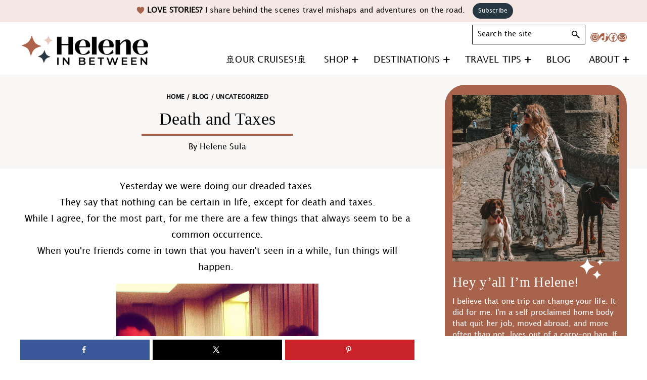

--- FILE ---
content_type: text/html; charset=UTF-8
request_url: https://heleneinbetween.com/2013/03/death-and-taxes.html
body_size: 70778
content:
<!DOCTYPE html>
<html lang="en-US">
<head ><meta charset="UTF-8" /><script>if(navigator.userAgent.match(/MSIE|Internet Explorer/i)||navigator.userAgent.match(/Trident\/7\..*?rv:11/i)){var href=document.location.href;if(!href.match(/[?&]nowprocket/)){if(href.indexOf("?")==-1){if(href.indexOf("#")==-1){document.location.href=href+"?nowprocket=1"}else{document.location.href=href.replace("#","?nowprocket=1#")}}else{if(href.indexOf("#")==-1){document.location.href=href+"&nowprocket=1"}else{document.location.href=href.replace("#","&nowprocket=1#")}}}}</script><script>(()=>{class RocketLazyLoadScripts{constructor(){this.v="2.0.4",this.userEvents=["keydown","keyup","mousedown","mouseup","mousemove","mouseover","mouseout","touchmove","touchstart","touchend","touchcancel","wheel","click","dblclick","input"],this.attributeEvents=["onblur","onclick","oncontextmenu","ondblclick","onfocus","onmousedown","onmouseenter","onmouseleave","onmousemove","onmouseout","onmouseover","onmouseup","onmousewheel","onscroll","onsubmit"]}async t(){this.i(),this.o(),/iP(ad|hone)/.test(navigator.userAgent)&&this.h(),this.u(),this.l(this),this.m(),this.k(this),this.p(this),this._(),await Promise.all([this.R(),this.L()]),this.lastBreath=Date.now(),this.S(this),this.P(),this.D(),this.O(),this.M(),await this.C(this.delayedScripts.normal),await this.C(this.delayedScripts.defer),await this.C(this.delayedScripts.async),await this.T(),await this.F(),await this.j(),await this.A(),window.dispatchEvent(new Event("rocket-allScriptsLoaded")),this.everythingLoaded=!0,this.lastTouchEnd&&await new Promise(t=>setTimeout(t,500-Date.now()+this.lastTouchEnd)),this.I(),this.H(),this.U(),this.W()}i(){this.CSPIssue=sessionStorage.getItem("rocketCSPIssue"),document.addEventListener("securitypolicyviolation",t=>{this.CSPIssue||"script-src-elem"!==t.violatedDirective||"data"!==t.blockedURI||(this.CSPIssue=!0,sessionStorage.setItem("rocketCSPIssue",!0))},{isRocket:!0})}o(){window.addEventListener("pageshow",t=>{this.persisted=t.persisted,this.realWindowLoadedFired=!0},{isRocket:!0}),window.addEventListener("pagehide",()=>{this.onFirstUserAction=null},{isRocket:!0})}h(){let t;function e(e){t=e}window.addEventListener("touchstart",e,{isRocket:!0}),window.addEventListener("touchend",function i(o){o.changedTouches[0]&&t.changedTouches[0]&&Math.abs(o.changedTouches[0].pageX-t.changedTouches[0].pageX)<10&&Math.abs(o.changedTouches[0].pageY-t.changedTouches[0].pageY)<10&&o.timeStamp-t.timeStamp<200&&(window.removeEventListener("touchstart",e,{isRocket:!0}),window.removeEventListener("touchend",i,{isRocket:!0}),"INPUT"===o.target.tagName&&"text"===o.target.type||(o.target.dispatchEvent(new TouchEvent("touchend",{target:o.target,bubbles:!0})),o.target.dispatchEvent(new MouseEvent("mouseover",{target:o.target,bubbles:!0})),o.target.dispatchEvent(new PointerEvent("click",{target:o.target,bubbles:!0,cancelable:!0,detail:1,clientX:o.changedTouches[0].clientX,clientY:o.changedTouches[0].clientY})),event.preventDefault()))},{isRocket:!0})}q(t){this.userActionTriggered||("mousemove"!==t.type||this.firstMousemoveIgnored?"keyup"===t.type||"mouseover"===t.type||"mouseout"===t.type||(this.userActionTriggered=!0,this.onFirstUserAction&&this.onFirstUserAction()):this.firstMousemoveIgnored=!0),"click"===t.type&&t.preventDefault(),t.stopPropagation(),t.stopImmediatePropagation(),"touchstart"===this.lastEvent&&"touchend"===t.type&&(this.lastTouchEnd=Date.now()),"click"===t.type&&(this.lastTouchEnd=0),this.lastEvent=t.type,t.composedPath&&t.composedPath()[0].getRootNode()instanceof ShadowRoot&&(t.rocketTarget=t.composedPath()[0]),this.savedUserEvents.push(t)}u(){this.savedUserEvents=[],this.userEventHandler=this.q.bind(this),this.userEvents.forEach(t=>window.addEventListener(t,this.userEventHandler,{passive:!1,isRocket:!0})),document.addEventListener("visibilitychange",this.userEventHandler,{isRocket:!0})}U(){this.userEvents.forEach(t=>window.removeEventListener(t,this.userEventHandler,{passive:!1,isRocket:!0})),document.removeEventListener("visibilitychange",this.userEventHandler,{isRocket:!0}),this.savedUserEvents.forEach(t=>{(t.rocketTarget||t.target).dispatchEvent(new window[t.constructor.name](t.type,t))})}m(){const t="return false",e=Array.from(this.attributeEvents,t=>"data-rocket-"+t),i="["+this.attributeEvents.join("],[")+"]",o="[data-rocket-"+this.attributeEvents.join("],[data-rocket-")+"]",s=(e,i,o)=>{o&&o!==t&&(e.setAttribute("data-rocket-"+i,o),e["rocket"+i]=new Function("event",o),e.setAttribute(i,t))};new MutationObserver(t=>{for(const n of t)"attributes"===n.type&&(n.attributeName.startsWith("data-rocket-")||this.everythingLoaded?n.attributeName.startsWith("data-rocket-")&&this.everythingLoaded&&this.N(n.target,n.attributeName.substring(12)):s(n.target,n.attributeName,n.target.getAttribute(n.attributeName))),"childList"===n.type&&n.addedNodes.forEach(t=>{if(t.nodeType===Node.ELEMENT_NODE)if(this.everythingLoaded)for(const i of[t,...t.querySelectorAll(o)])for(const t of i.getAttributeNames())e.includes(t)&&this.N(i,t.substring(12));else for(const e of[t,...t.querySelectorAll(i)])for(const t of e.getAttributeNames())this.attributeEvents.includes(t)&&s(e,t,e.getAttribute(t))})}).observe(document,{subtree:!0,childList:!0,attributeFilter:[...this.attributeEvents,...e]})}I(){this.attributeEvents.forEach(t=>{document.querySelectorAll("[data-rocket-"+t+"]").forEach(e=>{this.N(e,t)})})}N(t,e){const i=t.getAttribute("data-rocket-"+e);i&&(t.setAttribute(e,i),t.removeAttribute("data-rocket-"+e))}k(t){Object.defineProperty(HTMLElement.prototype,"onclick",{get(){return this.rocketonclick||null},set(e){this.rocketonclick=e,this.setAttribute(t.everythingLoaded?"onclick":"data-rocket-onclick","this.rocketonclick(event)")}})}S(t){function e(e,i){let o=e[i];e[i]=null,Object.defineProperty(e,i,{get:()=>o,set(s){t.everythingLoaded?o=s:e["rocket"+i]=o=s}})}e(document,"onreadystatechange"),e(window,"onload"),e(window,"onpageshow");try{Object.defineProperty(document,"readyState",{get:()=>t.rocketReadyState,set(e){t.rocketReadyState=e},configurable:!0}),document.readyState="loading"}catch(t){console.log("WPRocket DJE readyState conflict, bypassing")}}l(t){this.originalAddEventListener=EventTarget.prototype.addEventListener,this.originalRemoveEventListener=EventTarget.prototype.removeEventListener,this.savedEventListeners=[],EventTarget.prototype.addEventListener=function(e,i,o){o&&o.isRocket||!t.B(e,this)&&!t.userEvents.includes(e)||t.B(e,this)&&!t.userActionTriggered||e.startsWith("rocket-")||t.everythingLoaded?t.originalAddEventListener.call(this,e,i,o):(t.savedEventListeners.push({target:this,remove:!1,type:e,func:i,options:o}),"mouseenter"!==e&&"mouseleave"!==e||t.originalAddEventListener.call(this,e,t.savedUserEvents.push,o))},EventTarget.prototype.removeEventListener=function(e,i,o){o&&o.isRocket||!t.B(e,this)&&!t.userEvents.includes(e)||t.B(e,this)&&!t.userActionTriggered||e.startsWith("rocket-")||t.everythingLoaded?t.originalRemoveEventListener.call(this,e,i,o):t.savedEventListeners.push({target:this,remove:!0,type:e,func:i,options:o})}}J(t,e){this.savedEventListeners=this.savedEventListeners.filter(i=>{let o=i.type,s=i.target||window;return e!==o||t!==s||(this.B(o,s)&&(i.type="rocket-"+o),this.$(i),!1)})}H(){EventTarget.prototype.addEventListener=this.originalAddEventListener,EventTarget.prototype.removeEventListener=this.originalRemoveEventListener,this.savedEventListeners.forEach(t=>this.$(t))}$(t){t.remove?this.originalRemoveEventListener.call(t.target,t.type,t.func,t.options):this.originalAddEventListener.call(t.target,t.type,t.func,t.options)}p(t){let e;function i(e){return t.everythingLoaded?e:e.split(" ").map(t=>"load"===t||t.startsWith("load.")?"rocket-jquery-load":t).join(" ")}function o(o){function s(e){const s=o.fn[e];o.fn[e]=o.fn.init.prototype[e]=function(){return this[0]===window&&t.userActionTriggered&&("string"==typeof arguments[0]||arguments[0]instanceof String?arguments[0]=i(arguments[0]):"object"==typeof arguments[0]&&Object.keys(arguments[0]).forEach(t=>{const e=arguments[0][t];delete arguments[0][t],arguments[0][i(t)]=e})),s.apply(this,arguments),this}}if(o&&o.fn&&!t.allJQueries.includes(o)){const e={DOMContentLoaded:[],"rocket-DOMContentLoaded":[]};for(const t in e)document.addEventListener(t,()=>{e[t].forEach(t=>t())},{isRocket:!0});o.fn.ready=o.fn.init.prototype.ready=function(i){function s(){parseInt(o.fn.jquery)>2?setTimeout(()=>i.bind(document)(o)):i.bind(document)(o)}return"function"==typeof i&&(t.realDomReadyFired?!t.userActionTriggered||t.fauxDomReadyFired?s():e["rocket-DOMContentLoaded"].push(s):e.DOMContentLoaded.push(s)),o([])},s("on"),s("one"),s("off"),t.allJQueries.push(o)}e=o}t.allJQueries=[],o(window.jQuery),Object.defineProperty(window,"jQuery",{get:()=>e,set(t){o(t)}})}P(){const t=new Map;document.write=document.writeln=function(e){const i=document.currentScript,o=document.createRange(),s=i.parentElement;let n=t.get(i);void 0===n&&(n=i.nextSibling,t.set(i,n));const c=document.createDocumentFragment();o.setStart(c,0),c.appendChild(o.createContextualFragment(e)),s.insertBefore(c,n)}}async R(){return new Promise(t=>{this.userActionTriggered?t():this.onFirstUserAction=t})}async L(){return new Promise(t=>{document.addEventListener("DOMContentLoaded",()=>{this.realDomReadyFired=!0,t()},{isRocket:!0})})}async j(){return this.realWindowLoadedFired?Promise.resolve():new Promise(t=>{window.addEventListener("load",t,{isRocket:!0})})}M(){this.pendingScripts=[];this.scriptsMutationObserver=new MutationObserver(t=>{for(const e of t)e.addedNodes.forEach(t=>{"SCRIPT"!==t.tagName||t.noModule||t.isWPRocket||this.pendingScripts.push({script:t,promise:new Promise(e=>{const i=()=>{const i=this.pendingScripts.findIndex(e=>e.script===t);i>=0&&this.pendingScripts.splice(i,1),e()};t.addEventListener("load",i,{isRocket:!0}),t.addEventListener("error",i,{isRocket:!0}),setTimeout(i,1e3)})})})}),this.scriptsMutationObserver.observe(document,{childList:!0,subtree:!0})}async F(){await this.X(),this.pendingScripts.length?(await this.pendingScripts[0].promise,await this.F()):this.scriptsMutationObserver.disconnect()}D(){this.delayedScripts={normal:[],async:[],defer:[]},document.querySelectorAll("script[type$=rocketlazyloadscript]").forEach(t=>{t.hasAttribute("data-rocket-src")?t.hasAttribute("async")&&!1!==t.async?this.delayedScripts.async.push(t):t.hasAttribute("defer")&&!1!==t.defer||"module"===t.getAttribute("data-rocket-type")?this.delayedScripts.defer.push(t):this.delayedScripts.normal.push(t):this.delayedScripts.normal.push(t)})}async _(){await this.L();let t=[];document.querySelectorAll("script[type$=rocketlazyloadscript][data-rocket-src]").forEach(e=>{let i=e.getAttribute("data-rocket-src");if(i&&!i.startsWith("data:")){i.startsWith("//")&&(i=location.protocol+i);try{const o=new URL(i).origin;o!==location.origin&&t.push({src:o,crossOrigin:e.crossOrigin||"module"===e.getAttribute("data-rocket-type")})}catch(t){}}}),t=[...new Map(t.map(t=>[JSON.stringify(t),t])).values()],this.Y(t,"preconnect")}async G(t){if(await this.K(),!0!==t.noModule||!("noModule"in HTMLScriptElement.prototype))return new Promise(e=>{let i;function o(){(i||t).setAttribute("data-rocket-status","executed"),e()}try{if(navigator.userAgent.includes("Firefox/")||""===navigator.vendor||this.CSPIssue)i=document.createElement("script"),[...t.attributes].forEach(t=>{let e=t.nodeName;"type"!==e&&("data-rocket-type"===e&&(e="type"),"data-rocket-src"===e&&(e="src"),i.setAttribute(e,t.nodeValue))}),t.text&&(i.text=t.text),t.nonce&&(i.nonce=t.nonce),i.hasAttribute("src")?(i.addEventListener("load",o,{isRocket:!0}),i.addEventListener("error",()=>{i.setAttribute("data-rocket-status","failed-network"),e()},{isRocket:!0}),setTimeout(()=>{i.isConnected||e()},1)):(i.text=t.text,o()),i.isWPRocket=!0,t.parentNode.replaceChild(i,t);else{const i=t.getAttribute("data-rocket-type"),s=t.getAttribute("data-rocket-src");i?(t.type=i,t.removeAttribute("data-rocket-type")):t.removeAttribute("type"),t.addEventListener("load",o,{isRocket:!0}),t.addEventListener("error",i=>{this.CSPIssue&&i.target.src.startsWith("data:")?(console.log("WPRocket: CSP fallback activated"),t.removeAttribute("src"),this.G(t).then(e)):(t.setAttribute("data-rocket-status","failed-network"),e())},{isRocket:!0}),s?(t.fetchPriority="high",t.removeAttribute("data-rocket-src"),t.src=s):t.src="data:text/javascript;base64,"+window.btoa(unescape(encodeURIComponent(t.text)))}}catch(i){t.setAttribute("data-rocket-status","failed-transform"),e()}});t.setAttribute("data-rocket-status","skipped")}async C(t){const e=t.shift();return e?(e.isConnected&&await this.G(e),this.C(t)):Promise.resolve()}O(){this.Y([...this.delayedScripts.normal,...this.delayedScripts.defer,...this.delayedScripts.async],"preload")}Y(t,e){this.trash=this.trash||[];let i=!0;var o=document.createDocumentFragment();t.forEach(t=>{const s=t.getAttribute&&t.getAttribute("data-rocket-src")||t.src;if(s&&!s.startsWith("data:")){const n=document.createElement("link");n.href=s,n.rel=e,"preconnect"!==e&&(n.as="script",n.fetchPriority=i?"high":"low"),t.getAttribute&&"module"===t.getAttribute("data-rocket-type")&&(n.crossOrigin=!0),t.crossOrigin&&(n.crossOrigin=t.crossOrigin),t.integrity&&(n.integrity=t.integrity),t.nonce&&(n.nonce=t.nonce),o.appendChild(n),this.trash.push(n),i=!1}}),document.head.appendChild(o)}W(){this.trash.forEach(t=>t.remove())}async T(){try{document.readyState="interactive"}catch(t){}this.fauxDomReadyFired=!0;try{await this.K(),this.J(document,"readystatechange"),document.dispatchEvent(new Event("rocket-readystatechange")),await this.K(),document.rocketonreadystatechange&&document.rocketonreadystatechange(),await this.K(),this.J(document,"DOMContentLoaded"),document.dispatchEvent(new Event("rocket-DOMContentLoaded")),await this.K(),this.J(window,"DOMContentLoaded"),window.dispatchEvent(new Event("rocket-DOMContentLoaded"))}catch(t){console.error(t)}}async A(){try{document.readyState="complete"}catch(t){}try{await this.K(),this.J(document,"readystatechange"),document.dispatchEvent(new Event("rocket-readystatechange")),await this.K(),document.rocketonreadystatechange&&document.rocketonreadystatechange(),await this.K(),this.J(window,"load"),window.dispatchEvent(new Event("rocket-load")),await this.K(),window.rocketonload&&window.rocketonload(),await this.K(),this.allJQueries.forEach(t=>t(window).trigger("rocket-jquery-load")),await this.K(),this.J(window,"pageshow");const t=new Event("rocket-pageshow");t.persisted=this.persisted,window.dispatchEvent(t),await this.K(),window.rocketonpageshow&&window.rocketonpageshow({persisted:this.persisted})}catch(t){console.error(t)}}async K(){Date.now()-this.lastBreath>45&&(await this.X(),this.lastBreath=Date.now())}async X(){return document.hidden?new Promise(t=>setTimeout(t)):new Promise(t=>requestAnimationFrame(t))}B(t,e){return e===document&&"readystatechange"===t||(e===document&&"DOMContentLoaded"===t||(e===window&&"DOMContentLoaded"===t||(e===window&&"load"===t||e===window&&"pageshow"===t)))}static run(){(new RocketLazyLoadScripts).t()}}RocketLazyLoadScripts.run()})();</script>

<meta name="viewport" content="width=device-width, initial-scale=1" />
<meta name='robots' content='index, follow, max-image-preview:large, max-snippet:-1, max-video-preview:-1' />
	<style></style>
	<!-- Hubbub v.2.20.0 https://morehubbub.com/ -->
<meta property="og:locale" content="en_US" />
<meta property="og:type" content="article" />
<meta property="og:title" content="Death and Taxes" />
<meta property="og:description" content="Yesterday we were doing our dreaded taxes. They say that nothing can be certain in life, except for death and taxes. While I agree, for the most part, for me there are a few things" />
<meta property="og:url" content="https://heleneinbetween.com/2013/03/death-and-taxes.html" />
<meta property="og:site_name" content="Helene in Between" />
<meta property="og:updated_time" content="2018-06-13T14:38:17+00:00" />
<meta property="article:published_time" content="2013-03-11T12:29:00+00:00" />
<meta property="article:modified_time" content="2018-06-13T14:38:17+00:00" />
<meta name="twitter:card" content="summary_large_image" />
<meta name="twitter:title" content="Death and Taxes" />
<meta name="twitter:description" content="Yesterday we were doing our dreaded taxes. They say that nothing can be certain in life, except for death and taxes. While I agree, for the most part, for me there are a few things" />
<meta property="fb:app_id" content="573293739426312" />
<meta property="article:author" content="https://www.facebook.com/HeleneInBetween" />
<!-- Hubbub v.2.20.0 https://morehubbub.com/ -->

	<!-- This site is optimized with the Yoast SEO Premium plugin v23.4 (Yoast SEO v26.4) - https://yoast.com/wordpress/plugins/seo/ -->
	<title>Death and Taxes - Helene in Between</title>
<link crossorigin data-rocket-preload as="font" href="https://heleneinbetween.com/wp-content/themes/helene-inbetween/fonts/LucidaGrande.woff2" rel="preload">
<link crossorigin data-rocket-preload as="font" href="https://heleneinbetween.com/wp-content/plugins/woocommerce/assets/fonts/WooCommerce.woff2" rel="preload">
<style id="wpr-usedcss">img:is([sizes=auto i],[sizes^="auto," i]){contain-intrinsic-size:3000px 1500px}.gb-block-button{margin:0 0 1.2em;position:relative}.gb-button{text-align:center;font-size:18px;line-height:1!important;background-color:#32373c;border:none;border-radius:50px;box-shadow:none;color:#fff;cursor:pointer;padding:.6em 1em;text-decoration:none;word-break:break-word;transition:.3s ease;display:inline-block}.gb-button:hover{box-shadow:inset 0 0 200px hsla(0,0%,100%,.15)}.gb-block-post-grid{margin:0 0 1.2em;position:relative}.gb-block-post-grid .is-grid{display:-ms-grid;display:grid;-ms-grid-columns:1fr 1fr;grid-template-columns:1fr 1fr;grid-template-rows:1fr;grid-gap:0 2em}.gb-block-post-grid .is-grid article{margin-bottom:2.5em;min-width:0}.gb-block-post-grid .is-grid.columns-2{-ms-grid-columns:1fr 1fr;grid-template-columns:1fr 1fr}.gb-block-post-grid .is-grid.columns-3{-ms-grid-columns:1fr 1fr 1fr;grid-template-columns:1fr 1fr 1fr}@media all and (-ms-high-contrast:none){.gb-block-post-grid .is-grid{display:block}.gb-block-post-grid .is-grid article{padding-left:10px;padding-right:10px;display:inline-block;vertical-align:top}.gb-block-post-grid .is-grid.columns-2 article{width:48%}.gb-block-post-grid .is-grid.columns-3 article{width:32%}}.gb-block-post-grid .gb-block-post-grid-image{margin-bottom:1.2em}.gb-block-post-grid .gb-block-post-grid-image img{display:block;width:100%}.gb-block-post-grid .gb-block-post-grid-text{text-align:left}.gb-block-post-grid a{text-decoration:none}.gb-block-post-grid header .gb-block-post-grid-title{margin-top:0;margin-bottom:15px;font-size:28px;line-height:1.2}.gb-block-post-grid header .gb-block-post-grid-title a{color:#293038;text-decoration:none}.gb-block-post-grid header .gb-block-post-grid-title a:hover{text-decoration:underline;color:inherit}.gb-block-post-grid .gb-block-post-grid-byline{font-size:14px;color:#626e81;margin-bottom:15px}.gb-block-post-grid .gb-block-post-grid-text p{margin:0 0 15px;font-size:inherit}.gb-block-post-grid .gb-block-post-grid-text p:last-of-type{margin-bottom:0}.gb-block-post-grid .gb-block-post-grid-excerpt div+p{margin-top:15px}.gb-block-container{margin:0;position:relative;padding:0}@media only screen and (min-width:768px){.gb-block-container.alignfull .gb-container-inside{max-width:100%;margin:0 auto}.gb-block-container.alignwide .gb-container-inside{max-width:80%;margin:0 auto}}.gb-block-container .gb-container-content{margin:0 auto;position:relative}.wp-block-genesis-blocks-gb-columns{position:relative}.gb-layout-column-wrap{display:-ms-grid;display:grid;grid-template-rows:1fr;grid-gap:0 2em;position:relative;z-index:1}.gb-block-layout-column{display:block;vertical-align:top;min-width:0}.gb-block-layout-column-inner,.gb-layout-column-wrap>.gb-block-layout-column-inner{position:relative;z-index:1}.gb-block-layout-column{display:block;width:100%}.gb-block-layout-column-gap-2{grid-gap:0 2em}.gb-block-layout-column:first-child{-ms-grid-row:1;-ms-grid-column:1;grid-area:col1}.gb-block-layout-column:nth-child(2){-ms-grid-row:1;-ms-grid-column:2;grid-area:col2}.gb-block-layout-column:nth-child(3){-ms-grid-row:1;-ms-grid-column:3;grid-area:col3}.gb-block-layout-column:nth-child(4){-ms-grid-row:1;-ms-grid-column:4;grid-area:col4}.gb-block-layout-column:nth-child(5){-ms-grid-row:1;-ms-grid-column:5;grid-area:col5}.gb-block-layout-column:nth-child(6){-ms-grid-row:1;-ms-grid-column:6;grid-area:col6}.gb-layout-columns-1>.gb-layout-column-wrap{-ms-grid-columns:1fr;grid-template-columns:1fr;grid-template-areas:"col1"}div[class*=gb-layout-].alignfull{margin-top:auto;margin-bottom:auto}.center{text-align:center}.left{text-align:left}.right{text-align:right}.wp-block-image{margin-bottom:1.2em}@font-face{font-family:'Lucida Grande';src:local('LucidaGrande'),local('Lucida Grande'),url('https://heleneinbetween.com/wp-content/themes/helene-inbetween/fonts/LucidaGrande.woff2') format('woff2'),url('https://heleneinbetween.com/wp-content/themes/helene-inbetween/fonts/LucidaGrande.woff') format('woff');font-weight:400;font-style:normal;font-display:swap}.wp-block-audio{box-sizing:border-box}.wp-block-audio :where(figcaption){margin-bottom:1em;margin-top:.5em}.wp-block-audio audio{min-width:300px;width:100%}.wp-block-button__link{align-content:center;box-sizing:border-box;cursor:pointer;display:inline-block;height:100%;text-align:center;word-break:break-word}.wp-block-button__link.aligncenter{text-align:center}.wp-block-button__link.alignright{text-align:right}:where(.wp-block-button__link){border-radius:9999px;box-shadow:none;padding:calc(.667em + 2px) calc(1.333em + 2px);text-decoration:none}.wp-block-button[style*=text-decoration] .wp-block-button__link{text-decoration:inherit}.wp-block-buttons>.wp-block-button.has-custom-font-size .wp-block-button__link{font-size:inherit}:root :where(.wp-block-button .wp-block-button__link.is-style-outline),:root :where(.wp-block-button.is-style-outline>.wp-block-button__link){border:2px solid;padding:.667em 1.333em}:root :where(.wp-block-button .wp-block-button__link.is-style-outline:not(.has-text-color)),:root :where(.wp-block-button.is-style-outline>.wp-block-button__link:not(.has-text-color)){color:currentColor}:root :where(.wp-block-button .wp-block-button__link.is-style-outline:not(.has-background)),:root :where(.wp-block-button.is-style-outline>.wp-block-button__link:not(.has-background)){background-color:initial;background-image:none}.wp-block-buttons{box-sizing:border-box}.wp-block-buttons>.wp-block-button{display:inline-block;margin:0}.wp-block-buttons.is-content-justification-left{justify-content:flex-start}.wp-block-buttons.is-content-justification-center{justify-content:center}.wp-block-buttons.aligncenter{text-align:center}.wp-block-buttons:not(.is-content-justification-space-between,.is-content-justification-right,.is-content-justification-left,.is-content-justification-center) .wp-block-button.aligncenter{margin-left:auto;margin-right:auto;width:100%}.wp-block-buttons[style*=text-decoration] .wp-block-button,.wp-block-buttons[style*=text-decoration] .wp-block-button__link{text-decoration:inherit}.wp-block-buttons.has-custom-font-size .wp-block-button__link{font-size:inherit}.wp-block-buttons .wp-block-button__link{width:100%}.wp-block-button.aligncenter{text-align:center}:where(.wp-block-calendar table:not(.has-background) th){background:#ddd}.wp-block-columns{align-items:normal!important;box-sizing:border-box;display:flex;flex-wrap:wrap!important}@media (min-width:782px){.wp-block-columns{flex-wrap:nowrap!important}}@media (max-width:781px){.wp-block-columns:not(.is-not-stacked-on-mobile)>.wp-block-column{flex-basis:100%!important}}@media (min-width:782px){.wp-block-columns:not(.is-not-stacked-on-mobile)>.wp-block-column{flex-basis:0;flex-grow:1}}:where(.wp-block-columns){margin-bottom:1.75em}:where(.wp-block-columns.has-background){padding:1.25em 2.375em}.wp-block-column{flex-grow:1;min-width:0;overflow-wrap:break-word;word-break:break-word}.wp-block-column.is-vertically-aligned-center{align-self:center}.wp-block-column.is-vertically-aligned-center{width:100%}:where(.wp-block-post-comments input[type=submit]){border:none}.wp-block-comments{box-sizing:border-box}:where(.wp-block-cover-image:not(.has-text-color)),:where(.wp-block-cover:not(.has-text-color)){color:#fff}:where(.wp-block-cover-image.is-light:not(.has-text-color)),:where(.wp-block-cover.is-light:not(.has-text-color)){color:#000}:root :where(.wp-block-cover h1:not(.has-text-color)),:root :where(.wp-block-cover h2:not(.has-text-color)),:root :where(.wp-block-cover h3:not(.has-text-color)),:root :where(.wp-block-cover h4:not(.has-text-color)),:root :where(.wp-block-cover h5:not(.has-text-color)),:root :where(.wp-block-cover h6:not(.has-text-color)),:root :where(.wp-block-cover p:not(.has-text-color)){color:inherit}.wp-block-embed.alignleft,.wp-block-embed.alignright{max-width:360px;width:100%}.wp-block-embed{overflow-wrap:break-word}.wp-block-embed :where(figcaption){margin-bottom:1em;margin-top:.5em}.wp-block-embed iframe{max-width:100%}:where(.wp-block-file){margin-bottom:1.5em}:where(.wp-block-file__button){border-radius:2em;display:inline-block;padding:.5em 1em}:where(.wp-block-file__button):is(a):active,:where(.wp-block-file__button):is(a):focus,:where(.wp-block-file__button):is(a):hover,:where(.wp-block-file__button):is(a):visited{box-shadow:none;color:#fff;opacity:.85;text-decoration:none}.wp-block-gallery:not(.has-nested-images){display:flex;flex-wrap:wrap;list-style-type:none;margin:0;padding:0}.wp-block-gallery:not(.has-nested-images) .blocks-gallery-item{display:flex;flex-direction:column;flex-grow:1;justify-content:center;margin:0 1em 1em 0;position:relative;width:calc(50% - 1em)}.wp-block-gallery:not(.has-nested-images) .blocks-gallery-item:nth-of-type(2n){margin-right:0}.wp-block-gallery:not(.has-nested-images) .blocks-gallery-item figure{align-items:flex-end;display:flex;height:100%;justify-content:flex-start;margin:0}.wp-block-gallery:not(.has-nested-images) .blocks-gallery-item img{display:block;height:auto;max-width:100%;width:auto}.wp-block-gallery:not(.has-nested-images) .blocks-gallery-item figcaption{background:linear-gradient(0deg,#000000b3,#0000004d 70%,#0000);bottom:0;box-sizing:border-box;color:#fff;font-size:.8em;margin:0;max-height:100%;overflow:auto;padding:3em .77em .7em;position:absolute;text-align:center;width:100%;z-index:2}.wp-block-gallery:not(.has-nested-images) .blocks-gallery-item figcaption img{display:inline}.wp-block-gallery:not(.has-nested-images) figcaption{flex-grow:1}.wp-block-gallery:not(.has-nested-images).is-cropped .blocks-gallery-item a,.wp-block-gallery:not(.has-nested-images).is-cropped .blocks-gallery-item img{flex:1;height:100%;object-fit:cover;width:100%}@media (min-width:600px){.wp-block-gallery:not(.has-nested-images).columns-3 .blocks-gallery-item{margin-right:1em;width:calc(33.33333% - .66667em)}.wp-block-gallery:not(.has-nested-images).columns-5 .blocks-gallery-item{margin-right:1em;width:calc(20% - .8em)}.wp-block-gallery:not(.has-nested-images).columns-2 .blocks-gallery-item:nth-of-type(2n),.wp-block-gallery:not(.has-nested-images).columns-3 .blocks-gallery-item:nth-of-type(3n),.wp-block-gallery:not(.has-nested-images).columns-5 .blocks-gallery-item:nth-of-type(5n){margin-right:0}.wp-block-gallery.has-nested-images.columns-3 figure.wp-block-image:not(#individual-image){width:calc(33.33333% - var(--wp--style--unstable-gallery-gap,16px)*.66667)}.wp-block-gallery.has-nested-images.columns-5 figure.wp-block-image:not(#individual-image){width:calc(20% - var(--wp--style--unstable-gallery-gap,16px)*.8)}}.wp-block-gallery:not(.has-nested-images) .blocks-gallery-item:last-child{margin-right:0}.wp-block-gallery:not(.has-nested-images).alignleft,.wp-block-gallery:not(.has-nested-images).alignright{max-width:420px;width:100%}.wp-block-gallery:not(.has-nested-images).aligncenter .blocks-gallery-item figure{justify-content:center}.wp-block-gallery:not(.is-cropped) .blocks-gallery-item{align-self:flex-start}figure.wp-block-gallery.has-nested-images{align-items:normal}.wp-block-gallery.has-nested-images figure.wp-block-image:not(#individual-image){margin:0;width:calc(50% - var(--wp--style--unstable-gallery-gap,16px)/ 2)}.wp-block-gallery.has-nested-images figure.wp-block-image{box-sizing:border-box;display:flex;flex-direction:column;flex-grow:1;justify-content:center;max-width:100%;position:relative}.wp-block-gallery.has-nested-images figure.wp-block-image>a,.wp-block-gallery.has-nested-images figure.wp-block-image>div{flex-direction:column;flex-grow:1;margin:0}.wp-block-gallery.has-nested-images figure.wp-block-image img{display:block;height:auto;max-width:100%!important;width:auto}.wp-block-gallery.has-nested-images figure.wp-block-image figcaption,.wp-block-gallery.has-nested-images figure.wp-block-image:has(figcaption):before{bottom:0;left:0;max-height:100%;position:absolute;right:0}.wp-block-gallery.has-nested-images figure.wp-block-image:has(figcaption):before{-webkit-backdrop-filter:blur(3px);backdrop-filter:blur(3px);content:"";height:100%;-webkit-mask-image:linear-gradient(0deg,#000 20%,#0000);mask-image:linear-gradient(0deg,#000 20%,#0000);max-height:40%}.wp-block-gallery.has-nested-images figure.wp-block-image figcaption{background:linear-gradient(0deg,#0006,#0000);box-sizing:border-box;color:#fff;font-size:13px;margin:0;overflow:auto;padding:1em;scrollbar-color:#0000 #0000;scrollbar-gutter:stable both-edges;scrollbar-width:thin;text-align:center;text-shadow:0 0 1.5px #000;will-change:transform}.wp-block-gallery.has-nested-images figure.wp-block-image figcaption::-webkit-scrollbar{height:12px;width:12px}.wp-block-gallery.has-nested-images figure.wp-block-image figcaption::-webkit-scrollbar-track{background-color:initial}.wp-block-gallery.has-nested-images figure.wp-block-image figcaption::-webkit-scrollbar-thumb{background-clip:padding-box;background-color:initial;border:3px solid #0000;border-radius:8px}.wp-block-gallery.has-nested-images figure.wp-block-image figcaption:focus-within::-webkit-scrollbar-thumb,.wp-block-gallery.has-nested-images figure.wp-block-image figcaption:focus::-webkit-scrollbar-thumb,.wp-block-gallery.has-nested-images figure.wp-block-image figcaption:hover::-webkit-scrollbar-thumb{background-color:#fffc}.wp-block-gallery.has-nested-images figure.wp-block-image figcaption:focus,.wp-block-gallery.has-nested-images figure.wp-block-image figcaption:focus-within,.wp-block-gallery.has-nested-images figure.wp-block-image figcaption:hover{scrollbar-color:#fffc #0000}@media (hover:none){.wp-block-gallery.has-nested-images figure.wp-block-image figcaption{scrollbar-color:#fffc #0000}}.wp-block-gallery.has-nested-images figure.wp-block-image figcaption img{display:inline}.wp-block-gallery.has-nested-images figure.wp-block-image figcaption a{color:inherit}.wp-block-gallery.has-nested-images figure.wp-block-image.is-style-rounded>a,.wp-block-gallery.has-nested-images figure.wp-block-image.is-style-rounded>div{flex:1 1 auto}.wp-block-gallery.has-nested-images figure.wp-block-image.is-style-rounded figcaption{background:0 0;color:inherit;flex:initial;margin:0;padding:10px 10px 9px;position:relative;text-shadow:none}.wp-block-gallery.has-nested-images figure.wp-block-image.is-style-rounded:before{content:none}.wp-block-gallery.has-nested-images figcaption{flex-basis:100%;flex-grow:1;text-align:center}.wp-block-gallery.has-nested-images:not(.is-cropped) figure.wp-block-image:not(#individual-image){margin-bottom:auto;margin-top:0}.wp-block-gallery.has-nested-images.is-cropped figure.wp-block-image:not(#individual-image){align-self:inherit}.wp-block-gallery.has-nested-images.is-cropped figure.wp-block-image:not(#individual-image)>a,.wp-block-gallery.has-nested-images.is-cropped figure.wp-block-image:not(#individual-image)>div:not(.components-drop-zone){display:flex}.wp-block-gallery.has-nested-images.is-cropped figure.wp-block-image:not(#individual-image) a,.wp-block-gallery.has-nested-images.is-cropped figure.wp-block-image:not(#individual-image) img{flex:1 0 0%;height:100%;object-fit:cover;width:100%}.wp-block-gallery.has-nested-images.alignleft,.wp-block-gallery.has-nested-images.alignright{max-width:420px;width:100%}.wp-block-gallery.has-nested-images.aligncenter{justify-content:center}.wp-block-group{box-sizing:border-box}:where(.wp-block-group.wp-block-group-is-layout-constrained){position:relative}h1.has-background,h2.has-background,h3.has-background,h4.has-background,h5.has-background,h6.has-background{padding:1.25em 2.375em}h1.has-text-align-left[style*=writing-mode]:where([style*=vertical-lr]),h2.has-text-align-left[style*=writing-mode]:where([style*=vertical-lr]),h3.has-text-align-left[style*=writing-mode]:where([style*=vertical-lr]),h4.has-text-align-left[style*=writing-mode]:where([style*=vertical-lr]),h5.has-text-align-left[style*=writing-mode]:where([style*=vertical-lr]),h6.has-text-align-left[style*=writing-mode]:where([style*=vertical-lr]){rotate:180deg}.wp-block-image>a,.wp-block-image>figure>a{display:inline-block}.wp-block-image img{box-sizing:border-box;height:auto;max-width:100%;vertical-align:bottom}.wp-block-image[style*=border-radius] img,.wp-block-image[style*=border-radius]>a{border-radius:inherit}.wp-block-image.aligncenter{text-align:center}.wp-block-image.alignfull>a,.wp-block-image.alignwide>a{width:100%}.wp-block-image.alignfull img,.wp-block-image.alignwide img{height:auto;width:100%}.wp-block-image .aligncenter,.wp-block-image .alignleft,.wp-block-image .alignright,.wp-block-image.aligncenter,.wp-block-image.alignleft,.wp-block-image.alignright{display:table}.wp-block-image .aligncenter>figcaption,.wp-block-image .alignleft>figcaption,.wp-block-image .alignright>figcaption,.wp-block-image.aligncenter>figcaption,.wp-block-image.alignleft>figcaption,.wp-block-image.alignright>figcaption{caption-side:bottom;display:table-caption}.wp-block-image .alignleft{float:left;margin:.5em 1em .5em 0}.wp-block-image .alignright{float:right;margin:.5em 0 .5em 1em}.wp-block-image .aligncenter{margin-left:auto;margin-right:auto}.wp-block-image :where(figcaption){margin-bottom:1em;margin-top:.5em}:root :where(.wp-block-image.is-style-rounded img,.wp-block-image .is-style-rounded img){border-radius:9999px}.wp-block-image figure{margin:0}@keyframes show-content-image{0%{visibility:hidden}99%{visibility:hidden}to{visibility:visible}}:where(.wp-block-latest-comments:not([style*=line-height] .wp-block-latest-comments__comment)){line-height:1.1}:where(.wp-block-latest-comments:not([style*=line-height] .wp-block-latest-comments__comment-excerpt p)){line-height:1.8}:root :where(.wp-block-latest-posts.is-grid){padding:0}:root :where(.wp-block-latest-posts.wp-block-latest-posts__list){padding-left:0}ol,ul{box-sizing:border-box}:root :where(.wp-block-list.has-background){padding:1.25em 2.375em}.wp-block-media-text{box-sizing:border-box}.wp-block-media-text{direction:ltr;display:grid;grid-template-columns:50% 1fr;grid-template-rows:auto}.wp-block-media-text.is-vertically-aligned-center>.wp-block-media-text__content,.wp-block-media-text.is-vertically-aligned-center>.wp-block-media-text__media,.wp-block-media-text>.wp-block-media-text__content,.wp-block-media-text>.wp-block-media-text__media{align-self:center}.wp-block-media-text>.wp-block-media-text__media{grid-column:1;grid-row:1;margin:0}.wp-block-media-text>.wp-block-media-text__content{direction:ltr;grid-column:2;grid-row:1;padding:0 8%;word-break:break-word}.wp-block-media-text__media a{display:block}.wp-block-media-text__media img,.wp-block-media-text__media video{height:auto;max-width:unset;vertical-align:middle;width:100%}.wp-block-media-text.is-image-fill>.wp-block-media-text__media{background-size:cover;height:100%;min-height:250px}.wp-block-media-text.is-image-fill>.wp-block-media-text__media>a{display:block;height:100%}.wp-block-media-text.is-image-fill>.wp-block-media-text__media img{height:1px;margin:-1px;overflow:hidden;padding:0;position:absolute;width:1px;clip:rect(0,0,0,0);border:0}@media (max-width:600px){.wp-block-media-text.is-stacked-on-mobile{grid-template-columns:100%!important}.wp-block-media-text.is-stacked-on-mobile>.wp-block-media-text__media{grid-column:1;grid-row:1}.wp-block-media-text.is-stacked-on-mobile>.wp-block-media-text__content{grid-column:1;grid-row:2}}:where(.wp-block-navigation.has-background .wp-block-navigation-item a:not(.wp-element-button)),:where(.wp-block-navigation.has-background .wp-block-navigation-submenu a:not(.wp-element-button)){padding:.5em 1em}:where(.wp-block-navigation .wp-block-navigation__submenu-container .wp-block-navigation-item a:not(.wp-element-button)),:where(.wp-block-navigation .wp-block-navigation__submenu-container .wp-block-navigation-submenu a:not(.wp-element-button)),:where(.wp-block-navigation .wp-block-navigation__submenu-container .wp-block-navigation-submenu button.wp-block-navigation-item__content),:where(.wp-block-navigation .wp-block-navigation__submenu-container .wp-block-pages-list__item button.wp-block-navigation-item__content){padding:.5em 1em}:root :where(p.has-background){padding:1.25em 2.375em}:where(p.has-text-color:not(.has-link-color)) a{color:inherit}:where(.wp-block-post-comments-form) input:not([type=submit]),:where(.wp-block-post-comments-form) textarea{border:1px solid #949494;font-family:inherit;font-size:1em}:where(.wp-block-post-comments-form) input:where(:not([type=submit]):not([type=checkbox])),:where(.wp-block-post-comments-form) textarea{padding:calc(.667em + 2px)}:where(.wp-block-post-excerpt){box-sizing:border-box;margin-bottom:var(--wp--style--block-gap);margin-top:var(--wp--style--block-gap)}:where(.wp-block-preformatted.has-background){padding:1.25em 2.375em}.wp-block-search__button{margin-left:10px;word-break:normal}.wp-block-search__button.has-icon{line-height:0}.wp-block-search__button svg{height:1.25em;min-height:24px;min-width:24px;width:1.25em;fill:currentColor;vertical-align:text-bottom}:where(.wp-block-search__button){border:1px solid #ccc;padding:6px 10px}.wp-block-search__inside-wrapper{display:flex;flex:auto;flex-wrap:nowrap;max-width:100%}.wp-block-search__label{width:100%}.wp-block-search__input{appearance:none;border:1px solid #949494;flex-grow:1;margin-left:0;margin-right:0;min-width:3rem;padding:8px;text-decoration:unset!important}:where(.wp-block-search__input){font-family:inherit;font-size:inherit;font-style:inherit;font-weight:inherit;letter-spacing:inherit;line-height:inherit;text-transform:inherit}:where(.wp-block-search__button-inside .wp-block-search__inside-wrapper){border:1px solid #949494;box-sizing:border-box;padding:4px}:where(.wp-block-search__button-inside .wp-block-search__inside-wrapper) .wp-block-search__input{border:none;border-radius:0;padding:0 4px}:where(.wp-block-search__button-inside .wp-block-search__inside-wrapper) .wp-block-search__input:focus{outline:0}:where(.wp-block-search__button-inside .wp-block-search__inside-wrapper) :where(.wp-block-search__button){padding:4px 8px}.wp-block-search.aligncenter .wp-block-search__inside-wrapper{margin:auto}:root :where(.wp-block-separator.is-style-dots){height:auto;line-height:1;text-align:center}:root :where(.wp-block-separator.is-style-dots):before{color:currentColor;content:"···";font-family:serif;font-size:1.5em;letter-spacing:2em;padding-left:2em}:root :where(.wp-block-site-logo.is-style-rounded){border-radius:9999px}.wp-block-social-links{background:0 0;box-sizing:border-box;margin-left:0;padding-left:0;padding-right:0;text-indent:0}.wp-block-social-links .wp-social-link a,.wp-block-social-links .wp-social-link a:hover{border-bottom:0;box-shadow:none;text-decoration:none}.wp-block-social-links .wp-social-link svg{height:1em;width:1em}.wp-block-social-links .wp-social-link span:not(.screen-reader-text){font-size:.65em;margin-left:.5em;margin-right:.5em}.wp-block-social-links{font-size:24px}.wp-block-social-links.aligncenter{display:flex;justify-content:center}.wp-block-social-links.alignright{justify-content:flex-end}.wp-block-social-link{border-radius:9999px;display:block;height:auto}@media not (prefers-reduced-motion){.wp-block-image img.hide{visibility:hidden}.wp-block-image img.show{animation:.4s show-content-image}.wp-block-social-link{transition:transform .1s ease}}.wp-block-social-link a{align-items:center;display:flex;line-height:0}.wp-block-social-link:hover{transform:scale(1.1)}.wp-block-social-links .wp-block-social-link.wp-social-link{display:inline-block;margin:0;padding:0}.wp-block-social-links .wp-block-social-link.wp-social-link .wp-block-social-link-anchor,.wp-block-social-links .wp-block-social-link.wp-social-link .wp-block-social-link-anchor svg,.wp-block-social-links .wp-block-social-link.wp-social-link .wp-block-social-link-anchor:active,.wp-block-social-links .wp-block-social-link.wp-social-link .wp-block-social-link-anchor:hover,.wp-block-social-links .wp-block-social-link.wp-social-link .wp-block-social-link-anchor:visited{color:currentColor;fill:currentColor}:where(.wp-block-social-links:not(.is-style-logos-only)) .wp-social-link{background-color:#f0f0f0;color:#444}:where(.wp-block-social-links:not(.is-style-logos-only)) .wp-social-link-amazon{background-color:#f90;color:#fff}:where(.wp-block-social-links:not(.is-style-logos-only)) .wp-social-link-bandcamp{background-color:#1ea0c3;color:#fff}:where(.wp-block-social-links:not(.is-style-logos-only)) .wp-social-link-behance{background-color:#0757fe;color:#fff}:where(.wp-block-social-links:not(.is-style-logos-only)) .wp-social-link-bluesky{background-color:#0a7aff;color:#fff}:where(.wp-block-social-links:not(.is-style-logos-only)) .wp-social-link-codepen{background-color:#1e1f26;color:#fff}:where(.wp-block-social-links:not(.is-style-logos-only)) .wp-social-link-deviantart{background-color:#02e49b;color:#fff}:where(.wp-block-social-links:not(.is-style-logos-only)) .wp-social-link-discord{background-color:#5865f2;color:#fff}:where(.wp-block-social-links:not(.is-style-logos-only)) .wp-social-link-dribbble{background-color:#e94c89;color:#fff}:where(.wp-block-social-links:not(.is-style-logos-only)) .wp-social-link-dropbox{background-color:#4280ff;color:#fff}:where(.wp-block-social-links:not(.is-style-logos-only)) .wp-social-link-etsy{background-color:#f45800;color:#fff}:where(.wp-block-social-links:not(.is-style-logos-only)) .wp-social-link-facebook{background-color:#0866ff;color:#fff}:where(.wp-block-social-links:not(.is-style-logos-only)) .wp-social-link-fivehundredpx{background-color:#000;color:#fff}:where(.wp-block-social-links:not(.is-style-logos-only)) .wp-social-link-flickr{background-color:#0461dd;color:#fff}:where(.wp-block-social-links:not(.is-style-logos-only)) .wp-social-link-foursquare{background-color:#e65678;color:#fff}:where(.wp-block-social-links:not(.is-style-logos-only)) .wp-social-link-github{background-color:#24292d;color:#fff}:where(.wp-block-social-links:not(.is-style-logos-only)) .wp-social-link-goodreads{background-color:#eceadd;color:#382110}:where(.wp-block-social-links:not(.is-style-logos-only)) .wp-social-link-google{background-color:#ea4434;color:#fff}:where(.wp-block-social-links:not(.is-style-logos-only)) .wp-social-link-gravatar{background-color:#1d4fc4;color:#fff}:where(.wp-block-social-links:not(.is-style-logos-only)) .wp-social-link-instagram{background-color:#f00075;color:#fff}:where(.wp-block-social-links:not(.is-style-logos-only)) .wp-social-link-lastfm{background-color:#e21b24;color:#fff}:where(.wp-block-social-links:not(.is-style-logos-only)) .wp-social-link-linkedin{background-color:#0d66c2;color:#fff}:where(.wp-block-social-links:not(.is-style-logos-only)) .wp-social-link-mastodon{background-color:#3288d4;color:#fff}:where(.wp-block-social-links:not(.is-style-logos-only)) .wp-social-link-medium{background-color:#000;color:#fff}:where(.wp-block-social-links:not(.is-style-logos-only)) .wp-social-link-meetup{background-color:#f6405f;color:#fff}:where(.wp-block-social-links:not(.is-style-logos-only)) .wp-social-link-patreon{background-color:#000;color:#fff}:where(.wp-block-social-links:not(.is-style-logos-only)) .wp-social-link-pinterest{background-color:#e60122;color:#fff}:where(.wp-block-social-links:not(.is-style-logos-only)) .wp-social-link-pocket{background-color:#ef4155;color:#fff}:where(.wp-block-social-links:not(.is-style-logos-only)) .wp-social-link-reddit{background-color:#ff4500;color:#fff}:where(.wp-block-social-links:not(.is-style-logos-only)) .wp-social-link-skype{background-color:#0478d7;color:#fff}:where(.wp-block-social-links:not(.is-style-logos-only)) .wp-social-link-snapchat{background-color:#fefc00;color:#fff;stroke:#000}:where(.wp-block-social-links:not(.is-style-logos-only)) .wp-social-link-soundcloud{background-color:#ff5600;color:#fff}:where(.wp-block-social-links:not(.is-style-logos-only)) .wp-social-link-spotify{background-color:#1bd760;color:#fff}:where(.wp-block-social-links:not(.is-style-logos-only)) .wp-social-link-telegram{background-color:#2aabee;color:#fff}:where(.wp-block-social-links:not(.is-style-logos-only)) .wp-social-link-threads{background-color:#000;color:#fff}:where(.wp-block-social-links:not(.is-style-logos-only)) .wp-social-link-tiktok{background-color:#000;color:#fff}:where(.wp-block-social-links:not(.is-style-logos-only)) .wp-social-link-tumblr{background-color:#011835;color:#fff}:where(.wp-block-social-links:not(.is-style-logos-only)) .wp-social-link-twitch{background-color:#6440a4;color:#fff}:where(.wp-block-social-links:not(.is-style-logos-only)) .wp-social-link-twitter{background-color:#1da1f2;color:#fff}:where(.wp-block-social-links:not(.is-style-logos-only)) .wp-social-link-vimeo{background-color:#1eb7ea;color:#fff}:where(.wp-block-social-links:not(.is-style-logos-only)) .wp-social-link-vk{background-color:#4680c2;color:#fff}:where(.wp-block-social-links:not(.is-style-logos-only)) .wp-social-link-wordpress{background-color:#3499cd;color:#fff}:where(.wp-block-social-links:not(.is-style-logos-only)) .wp-social-link-whatsapp{background-color:#25d366;color:#fff}:where(.wp-block-social-links:not(.is-style-logos-only)) .wp-social-link-x{background-color:#000;color:#fff}:where(.wp-block-social-links:not(.is-style-logos-only)) .wp-social-link-yelp{background-color:#d32422;color:#fff}:where(.wp-block-social-links:not(.is-style-logos-only)) .wp-social-link-youtube{background-color:red;color:#fff}:where(.wp-block-social-links.is-style-logos-only) .wp-social-link{background:0 0}:where(.wp-block-social-links.is-style-logos-only) .wp-social-link svg{height:1.25em;width:1.25em}:where(.wp-block-social-links.is-style-logos-only) .wp-social-link-amazon{color:#f90}:where(.wp-block-social-links.is-style-logos-only) .wp-social-link-bandcamp{color:#1ea0c3}:where(.wp-block-social-links.is-style-logos-only) .wp-social-link-behance{color:#0757fe}:where(.wp-block-social-links.is-style-logos-only) .wp-social-link-bluesky{color:#0a7aff}:where(.wp-block-social-links.is-style-logos-only) .wp-social-link-codepen{color:#1e1f26}:where(.wp-block-social-links.is-style-logos-only) .wp-social-link-deviantart{color:#02e49b}:where(.wp-block-social-links.is-style-logos-only) .wp-social-link-discord{color:#5865f2}:where(.wp-block-social-links.is-style-logos-only) .wp-social-link-dribbble{color:#e94c89}:where(.wp-block-social-links.is-style-logos-only) .wp-social-link-dropbox{color:#4280ff}:where(.wp-block-social-links.is-style-logos-only) .wp-social-link-etsy{color:#f45800}:where(.wp-block-social-links.is-style-logos-only) .wp-social-link-facebook{color:#0866ff}:where(.wp-block-social-links.is-style-logos-only) .wp-social-link-fivehundredpx{color:#000}:where(.wp-block-social-links.is-style-logos-only) .wp-social-link-flickr{color:#0461dd}:where(.wp-block-social-links.is-style-logos-only) .wp-social-link-foursquare{color:#e65678}:where(.wp-block-social-links.is-style-logos-only) .wp-social-link-github{color:#24292d}:where(.wp-block-social-links.is-style-logos-only) .wp-social-link-goodreads{color:#382110}:where(.wp-block-social-links.is-style-logos-only) .wp-social-link-google{color:#ea4434}:where(.wp-block-social-links.is-style-logos-only) .wp-social-link-gravatar{color:#1d4fc4}:where(.wp-block-social-links.is-style-logos-only) .wp-social-link-instagram{color:#f00075}:where(.wp-block-social-links.is-style-logos-only) .wp-social-link-lastfm{color:#e21b24}:where(.wp-block-social-links.is-style-logos-only) .wp-social-link-linkedin{color:#0d66c2}:where(.wp-block-social-links.is-style-logos-only) .wp-social-link-mastodon{color:#3288d4}:where(.wp-block-social-links.is-style-logos-only) .wp-social-link-medium{color:#000}:where(.wp-block-social-links.is-style-logos-only) .wp-social-link-meetup{color:#f6405f}:where(.wp-block-social-links.is-style-logos-only) .wp-social-link-patreon{color:#000}:where(.wp-block-social-links.is-style-logos-only) .wp-social-link-pinterest{color:#e60122}:where(.wp-block-social-links.is-style-logos-only) .wp-social-link-pocket{color:#ef4155}:where(.wp-block-social-links.is-style-logos-only) .wp-social-link-reddit{color:#ff4500}:where(.wp-block-social-links.is-style-logos-only) .wp-social-link-skype{color:#0478d7}:where(.wp-block-social-links.is-style-logos-only) .wp-social-link-snapchat{color:#fff;stroke:#000}:where(.wp-block-social-links.is-style-logos-only) .wp-social-link-soundcloud{color:#ff5600}:where(.wp-block-social-links.is-style-logos-only) .wp-social-link-spotify{color:#1bd760}:where(.wp-block-social-links.is-style-logos-only) .wp-social-link-telegram{color:#2aabee}:where(.wp-block-social-links.is-style-logos-only) .wp-social-link-threads{color:#000}:where(.wp-block-social-links.is-style-logos-only) .wp-social-link-tiktok{color:#000}:where(.wp-block-social-links.is-style-logos-only) .wp-social-link-tumblr{color:#011835}:where(.wp-block-social-links.is-style-logos-only) .wp-social-link-twitch{color:#6440a4}:where(.wp-block-social-links.is-style-logos-only) .wp-social-link-twitter{color:#1da1f2}:where(.wp-block-social-links.is-style-logos-only) .wp-social-link-vimeo{color:#1eb7ea}:where(.wp-block-social-links.is-style-logos-only) .wp-social-link-vk{color:#4680c2}:where(.wp-block-social-links.is-style-logos-only) .wp-social-link-whatsapp{color:#25d366}:where(.wp-block-social-links.is-style-logos-only) .wp-social-link-wordpress{color:#3499cd}:where(.wp-block-social-links.is-style-logos-only) .wp-social-link-x{color:#000}:where(.wp-block-social-links.is-style-logos-only) .wp-social-link-yelp{color:#d32422}:where(.wp-block-social-links.is-style-logos-only) .wp-social-link-youtube{color:red}:root :where(.wp-block-social-links .wp-social-link a){padding:.25em}:root :where(.wp-block-social-links.is-style-logos-only .wp-social-link a){padding:0}:root :where(.wp-block-social-links.is-style-pill-shape .wp-social-link a){padding-left:.6666666667em;padding-right:.6666666667em}.wp-block-spacer{clear:both}:root :where(.wp-block-tag-cloud.is-style-outline){display:flex;flex-wrap:wrap;gap:1ch}:root :where(.wp-block-tag-cloud.is-style-outline a){border:1px solid;font-size:unset!important;margin-right:0;padding:1ch 2ch;text-decoration:none!important}.wp-block-table{overflow-x:auto}.wp-block-table table{border-collapse:collapse;width:100%}.wp-block-table thead{border-bottom:3px solid}.wp-block-table td,.wp-block-table th{border:1px solid;padding:.5em}.wp-block-table.aligncenter,.wp-block-table.alignleft,.wp-block-table.alignright{display:table;width:auto}.wp-block-table.aligncenter td,.wp-block-table.aligncenter th,.wp-block-table.alignleft td,.wp-block-table.alignleft th,.wp-block-table.alignright td,.wp-block-table.alignright th{word-break:break-word}.wp-block-table table[style*=border-bottom-color] tr:last-child,.wp-block-table table[style*=border-bottom-color] tr:last-child td,.wp-block-table table[style*=border-bottom-color] tr:last-child th,.wp-block-table table[style*=border-bottom-color]>*,.wp-block-table table[style*=border-bottom-color]>* td,.wp-block-table table[style*=border-bottom-color]>* th{border-bottom-color:inherit}.wp-block-table table[style*=border-bottom-color] tr:not(:last-child){border-bottom-color:initial}.wp-block-table table[style*=border-style] td,.wp-block-table table[style*=border-style] th,.wp-block-table table[style*=border-style] tr,.wp-block-table table[style*=border-style]>*{border-style:inherit}.wp-block-table table[style*=border-width] td,.wp-block-table table[style*=border-width] th,.wp-block-table table[style*=border-width] tr,.wp-block-table table[style*=border-width]>*{border-style:inherit;border-width:inherit}:root :where(.wp-block-table-of-contents){box-sizing:border-box}:where(.wp-block-term-description){box-sizing:border-box;margin-bottom:var(--wp--style--block-gap);margin-top:var(--wp--style--block-gap)}:where(pre.wp-block-verse){font-family:inherit}.wp-block-video{box-sizing:border-box}.wp-block-video video{vertical-align:middle;width:100%}@supports (position:sticky){.wp-block-video [poster]{object-fit:cover}}.wp-block-video.aligncenter{text-align:center}.wp-block-video :where(figcaption){margin-bottom:1em;margin-top:.5em}.entry-content{counter-reset:footnotes}.wp-element-button{cursor:pointer}:root{--wp--preset--font-size--normal:16px;--wp--preset--font-size--huge:42px}.has-larger-font-size{font-size:2.625em}.has-text-align-center{text-align:center}.has-text-align-left{text-align:left}.aligncenter{clear:both}.screen-reader-text{border:0;clip-path:inset(50%);height:1px;margin:-1px;overflow:hidden;padding:0;position:absolute;width:1px;word-wrap:normal!important}.screen-reader-text:focus{background-color:#ddd;clip-path:none;color:#444;display:block;font-size:1em;height:auto;left:5px;line-height:normal;padding:15px 23px 14px;text-decoration:none;top:5px;width:auto;z-index:100000}html :where(.has-border-color){border-style:solid}html :where([style*=border-top-color]){border-top-style:solid}html :where([style*=border-right-color]){border-right-style:solid}html :where([style*=border-bottom-color]){border-bottom-style:solid}html :where([style*=border-left-color]){border-left-style:solid}html :where([style*=border-width]){border-style:solid}html :where([style*=border-top-width]){border-top-style:solid}html :where([style*=border-right-width]){border-right-style:solid}html :where([style*=border-bottom-width]){border-bottom-style:solid}html :where([style*=border-left-width]){border-left-style:solid}html :where(img[class*=wp-image-]){height:auto;max-width:100%}:where(figure){margin:0 0 1em}html :where(.is-position-sticky){--wp-admin--admin-bar--position-offset:var(--wp-admin--admin-bar--height,0px)}.wp-block-button__link{color:#fff;background-color:#32373c;border-radius:9999px;box-shadow:none;text-decoration:none;padding:calc(.667em + 2px) calc(1.333em + 2px);font-size:1.125em}.js-parallax div[id|=jarallax-container]{overflow:hidden!important;background-color:inherit}.js-parallax div[id|=jarallax-container]>div{background-color:inherit;background-blend-mode:inherit;mix-blend-mode:inherit}.wp-block-kioken-rowlayout .js-parallax div[id|=jarallax-container]>div{mix-blend-mode:normal}.swiper-container{margin:0 auto;position:relative;overflow:hidden;list-style:none;padding:0;z-index:1}.swiper-wrapper{position:relative;width:100%;height:100%;z-index:1;display:-ms-flexbox;display:flex;-webkit-transition-property:-webkit-transform;transition-property:-webkit-transform;-o-transition-property:transform;transition-property:transform;transition-property:transform,-webkit-transform;transition-property:transform,-webkit-transform;-webkit-box-sizing:content-box;box-sizing:content-box}.swiper-wrapper{-webkit-transform:translate3d(0,0,0);transform:translate3d(0,0,0)}.swiper-slide{-ms-flex-negative:0;flex-shrink:0;width:100%;height:100%;position:relative;-webkit-transition-property:-webkit-transform;transition-property:-webkit-transform;-o-transition-property:transform;transition-property:transform;transition-property:transform,-webkit-transform;transition-property:transform,-webkit-transform}.swiper-slide-invisible-blank{visibility:hidden}.swiper-button-next,.swiper-button-prev{position:absolute;top:50%;width:27px;height:44px;margin-top:-22px;z-index:10;cursor:pointer;background-size:27px 44px;background-position:center;background-repeat:no-repeat}.swiper-button-next.swiper-button-disabled,.swiper-button-prev.swiper-button-disabled{opacity:.35;cursor:auto;pointer-events:none}.swiper-button-prev{background-image:url("data:image/svg+xml;charset=utf-8,%3Csvg%20xmlns%3D'http%3A%2F%2Fwww.w3.org%2F2000%2Fsvg'%20viewBox%3D'0%200%2027%2044'%3E%3Cpath%20d%3D'M0%2C22L22%2C0l2.1%2C2.1L4.2%2C22l19.9%2C19.9L22%2C44L0%2C22L0%2C22L0%2C22z'%20fill%3D'%23007aff'%2F%3E%3C%2Fsvg%3E");left:10px;right:auto}.swiper-button-next{background-image:url("data:image/svg+xml;charset=utf-8,%3Csvg%20xmlns%3D'http%3A%2F%2Fwww.w3.org%2F2000%2Fsvg'%20viewBox%3D'0%200%2027%2044'%3E%3Cpath%20d%3D'M27%2C22L27%2C22L5%2C44l-2.1-2.1L22.8%2C22L2.9%2C2.1L5%2C0L27%2C22L27%2C22z'%20fill%3D'%23007aff'%2F%3E%3C%2Fsvg%3E");right:10px;left:auto}.swiper-button-lock{display:none}.swiper-pagination-bullet{width:8px;height:8px;display:inline-block;border-radius:100%;background:#000;opacity:.2}button.swiper-pagination-bullet{border:none;margin:0;padding:0;-webkit-box-shadow:none;box-shadow:none;-webkit-appearance:none;-moz-appearance:none;appearance:none}.swiper-pagination-clickable .swiper-pagination-bullet{cursor:pointer}.swiper-pagination-bullet-active{opacity:1;background:#007aff}.swiper-pagination-lock{display:none}.swiper-scrollbar{border-radius:10px;position:relative;-ms-touch-action:none;background:rgba(0,0,0,.1)}.swiper-scrollbar-drag{height:100%;width:100%;position:relative;background:rgba(0,0,0,.5);border-radius:10px;left:0;top:0}.swiper-scrollbar-lock{display:none}.swiper-zoom-container{width:100%;height:100%;display:-ms-flexbox;display:flex;-ms-flex-pack:center;justify-content:center;-ms-flex-align:center;align-items:center;text-align:center}.swiper-zoom-container>canvas,.swiper-zoom-container>img,.swiper-zoom-container>svg{max-width:100%;max-height:100%;-o-object-fit:contain;object-fit:contain}.swiper-slide-zoomed{cursor:move}.swiper-lazy-preloader{width:42px;height:42px;position:absolute;left:50%;top:50%;margin-left:-21px;margin-top:-21px;z-index:10;-webkit-transform-origin:50%;-ms-transform-origin:50%;transform-origin:50%;-webkit-animation:1s steps(12,end) infinite swiper-preloader-spin;animation:1s steps(12,end) infinite swiper-preloader-spin}.swiper-lazy-preloader:after{display:block;content:'';width:100%;height:100%;background-image:url("data:image/svg+xml;charset=utf-8,%3Csvg%20viewBox%3D'0%200%20120%20120'%20xmlns%3D'http%3A%2F%2Fwww.w3.org%2F2000%2Fsvg'%20xmlns%3Axlink%3D'http%3A%2F%2Fwww.w3.org%2F1999%2Fxlink'%3E%3Cdefs%3E%3Cline%20id%3D'l'%20x1%3D'60'%20x2%3D'60'%20y1%3D'7'%20y2%3D'27'%20stroke%3D'%236c6c6c'%20stroke-width%3D'11'%20stroke-linecap%3D'round'%2F%3E%3C%2Fdefs%3E%3Cg%3E%3Cuse%20xlink%3Ahref%3D'%23l'%20opacity%3D'.27'%2F%3E%3Cuse%20xlink%3Ahref%3D'%23l'%20opacity%3D'.27'%20transform%3D'rotate(30%2060%2C60)'%2F%3E%3Cuse%20xlink%3Ahref%3D'%23l'%20opacity%3D'.27'%20transform%3D'rotate(60%2060%2C60)'%2F%3E%3Cuse%20xlink%3Ahref%3D'%23l'%20opacity%3D'.27'%20transform%3D'rotate(90%2060%2C60)'%2F%3E%3Cuse%20xlink%3Ahref%3D'%23l'%20opacity%3D'.27'%20transform%3D'rotate(120%2060%2C60)'%2F%3E%3Cuse%20xlink%3Ahref%3D'%23l'%20opacity%3D'.27'%20transform%3D'rotate(150%2060%2C60)'%2F%3E%3Cuse%20xlink%3Ahref%3D'%23l'%20opacity%3D'.37'%20transform%3D'rotate(180%2060%2C60)'%2F%3E%3Cuse%20xlink%3Ahref%3D'%23l'%20opacity%3D'.46'%20transform%3D'rotate(210%2060%2C60)'%2F%3E%3Cuse%20xlink%3Ahref%3D'%23l'%20opacity%3D'.56'%20transform%3D'rotate(240%2060%2C60)'%2F%3E%3Cuse%20xlink%3Ahref%3D'%23l'%20opacity%3D'.66'%20transform%3D'rotate(270%2060%2C60)'%2F%3E%3Cuse%20xlink%3Ahref%3D'%23l'%20opacity%3D'.75'%20transform%3D'rotate(300%2060%2C60)'%2F%3E%3Cuse%20xlink%3Ahref%3D'%23l'%20opacity%3D'.85'%20transform%3D'rotate(330%2060%2C60)'%2F%3E%3C%2Fg%3E%3C%2Fsvg%3E");background-position:50%;background-size:100%;background-repeat:no-repeat}@-webkit-keyframes swiper-preloader-spin{100%{-webkit-transform:rotate(360deg);transform:rotate(360deg)}}@keyframes swiper-preloader-spin{100%{-webkit-transform:rotate(360deg);transform:rotate(360deg)}}.swiper-container .swiper-notification{position:absolute;left:0;top:0;pointer-events:none;opacity:0;z-index:-1000}.kb_posa_full{position:absolute;width:100%;height:100%;top:0;left:0}#ui-datepicker-div.kioken-datepicker{display:none;background:#fff;-webkit-box-shadow:0 4px 40px rgba(2,0,0,.25);box-shadow:0 4px 40px rgba(2,0,0,.25);border-radius:3px;overflow:hidden;z-index:900!important}@media only screen and (min-width:769px){#ui-datepicker-div.kioken-datepicker{width:auto;max-width:600px;padding:1rem}}#ui-datepicker-div.kioken-datepicker .ui-widget-header{padding:1rem;margin:-1rem -1rem 0;color:#fff;background-color:#111}#ui-datepicker-div.kioken-datepicker .ui-state-disabled,#ui-datepicker-div.kioken-datepicker .ui-widget-content .ui-state-disabled,#ui-datepicker-div.kioken-datepicker .ui-widget-header .ui-state-disabled{background-image:none}#ui-datepicker-div.kioken-datepicker .ui-icon{display:block;width:24px;height:24px;text-indent:-99999px;overflow:hidden;background-position:center center;background-repeat:no-repeat;-webkit-transition:.3s linear;-o-transition:.3s linear;transition:all .3s linear 0s}#ui-datepicker-div.kioken-datepicker .ui-datepicker-next,#ui-datepicker-div.kioken-datepicker .ui-datepicker-prev{position:absolute;top:50%;width:24px;height:24px;margin-top:-12px;opacity:.7;-webkit-transition:.3s;-o-transition:.3s;transition:all .3s;cursor:pointer}#ui-datepicker-div.kioken-datepicker .ui-datepicker-next:hover,#ui-datepicker-div.kioken-datepicker .ui-datepicker-prev:hover{opacity:1}#ui-datepicker-div.kioken-datepicker .ui-datepicker-next span,#ui-datepicker-div.kioken-datepicker .ui-datepicker-prev span{display:block;position:absolute;top:0;left:0}#ui-datepicker-div.kioken-datepicker .ui-datepicker-next.ui-state-disabled,#ui-datepicker-div.kioken-datepicker .ui-datepicker-prev.ui-state-disabled{opacity:.15}#ui-datepicker-div.kioken-datepicker .ui-datepicker-prev{left:10px}#ui-datepicker-div.kioken-datepicker .ui-datepicker-prev .ui-icon{background-image:url('data:image/svg+xml;charset=UTF-8,<?xml version="1.0" ?><svg fill="rgba(255,255,255,0.99)" width="24" height="24" viewBox="0 0 24 24" xmlns="http://www.w3.org/2000/svg"><path d="M15.41 7.41L14 6l-6 6 6 6 1.41-1.41L10.83 12z"/></svg>')}#ui-datepicker-div.kioken-datepicker .ui-datepicker-next{right:10px}#ui-datepicker-div.kioken-datepicker .ui-datepicker-next .ui-icon{background-image:url('data:image/svg+xml;charset=UTF-8,<?xml version="1.0" ?><svg fill="rgba(255,255,255,0.99)" width="24" height="24" viewBox="0 0 24 24" xmlns="http://www.w3.org/2000/svg"><path d="M10 6L8.59 7.41 13.17 12l-4.58 4.59L10 18l6-6z"/></svg>')}#ui-datepicker-div.kioken-datepicker .ui-datepicker-title{text-align:center;font-size:1.125em;font-weight:700;text-transform:none;letter-spacing:0;line-height:35px;color:#fff}#ui-datepicker-div.kioken-datepicker table{width:100%;margin:0;border-spacing:0}#ui-datepicker-div.kioken-datepicker table td a,#ui-datepicker-div.kioken-datepicker table td span,#ui-datepicker-div.kioken-datepicker table th{padding:5px 10px;text-align:center;text-decoration:none;border-radius:3px}#ui-datepicker-div.kioken-datepicker table td a,#ui-datepicker-div.kioken-datepicker table td span{display:block}#ui-datepicker-div.kioken-datepicker table th{padding-top:10px;padding-bottom:10px;border:0}#ui-datepicker-div.kioken-datepicker .ui-datepicker-calendar tr th{font-size:1em;font-weight:700;text-transform:none;letter-spacing:0;color:#111;background-color:transparent}#ui-datepicker-div.kioken-datepicker .ui-datepicker-calendar tbody tr:first-child td{border-top:1px solid transparent}#ui-datepicker-div.kioken-datepicker .ui-datepicker-calendar tbody tr td.ui-state-disabled{color:rgba(0,0,0,.3)}#ui-datepicker-div.kioken-datepicker .ui-datepicker-calendar tbody tr td a.ui-state-default{-webkit-transition:.3s;-o-transition:.3s;transition:all .3s;color:#777;background-color:transparent;border:1px solid rgba(0,0,0,.1)}#ui-datepicker-div.kioken-datepicker .ui-datepicker-calendar tbody tr td a.ui-state-default:hover{border-color:#111;color:#111}#ui-datepicker-div.kioken-datepicker .ui-datepicker-calendar tbody tr td a.ui-state-default.ui-state-highlight{position:relative;color:#fff;background-color:#111;border-color:transparent}#ui-datepicker-div.kioken-datepicker .ui-datepicker-calendar tbody tr td a.ui-state-default.ui-state-highlight:before{content:'';position:absolute;top:5px;right:5px;width:4px;height:4px;border-radius:10px;background-color:#fff}#ui-datepicker-div.kioken-datepicker .ui-datepicker-calendar tbody tr td a.ui-state-default.ui-state-active{color:#fff;background-color:#2e8b57;border-color:transparent}#ui-datepicker-div.kioken-datepicker .ui-state-disabled{cursor:default}body{overflow-x:hidden}div[class^=wp-block-kioken]{-webkit-box-sizing:border-box;box-sizing:border-box}div[class^=wp-block-kioken] *,div[class^=wp-block-kioken] ::after,div[class^=wp-block-kioken] ::before{-webkit-box-sizing:border-box;box-sizing:border-box}.has-animator{visibility:hidden;will-change:transform;-webkit-transform-style:preserve-3d;transform-style:preserve-3d}.has-animator[data-anim-from=revealer]{position:relative}.has-animator .revealer,.has-animator .revealer-before{background:#fff}.has-animator .revealer-before{z-index:100;will-change:opacity;-webkit-transition:opacity 1s cubic-bezier(.05, .2, .1, 1);-o-transition:opacity 1s cubic-bezier(.05, .2, .1, 1);transition:opacity 1s cubic-bezier(.05, .2, .1, 1)}.has-animator .revealer{background:#fff;z-index:101}.ext-vt-fliprotation{-webkit-transform:rotateZ(180deg);-ms-transform:rotate(180deg);transform:rotateZ(180deg)}.wp-block-kioken-accordion .kioken-accordion-item-heading{position:relative;display:block;padding:.75em 0;padding-right:46px;font-weight:500;color:#444;text-decoration:none;cursor:pointer;border-bottom:none;-webkit-box-shadow:none;box-shadow:none;-webkit-transition:opacity .15s;-o-transition:opacity .15s;transition:.15s opacity;will-change:opacity;opacity:.5}.wp-block-kioken-accordion .kioken-accordion-item-heading:hover{opacity:1}.wp-block-kioken-accordion .kioken-accordion-item-content{display:none;padding:.75em 0}.wp-block-kioken-accordion .kioken-accordion-item-active .kioken-accordion-item-heading{opacity:1}.wp-block-kioken-accordion .kioken-accordion-item-active .kioken-accordion-item-content{display:block}.entry-content>.wp-block-kioken-rowlayout{padding-left:0;padding-right:0}.kt-row-column-wrap{padding:25px 0;display:-ms-flexbox;display:flex;-ms-flex-wrap:nowrap;flex-wrap:nowrap;-ms-flex-pack:justify;justify-content:space-between;position:relative;z-index:auto}.alignfull .kt-row-column-wrap{padding-left:0;padding-right:0}.wp-block-kioken-column{position:relative}.wp-block-kioken-column .kt-inside-inner-col{position:relative;z-index:1}.wp-block-kioken-column{display:-ms-flexbox;display:flex;-ms-flex-direction:column;flex-direction:column;z-index:1;min-width:0;min-height:0}.wp-block-kioken-rowlayout:after{clear:both;content:'';display:table}#content .entry-content .wp-block-kioken-rowlayout.alignfull,#content .entry-content .wp-block-kioken-rowlayout.alignwide{text-align:inherit;margin-bottom:0}@media (min-width:767px){.kt-row-column-wrap:not(.kt-gutter-none)>.wp-block-kioken-column:last-child{margin-right:0}}@media (max-width:766px){.kt-row-column-wrap:not(.kt-gutter-none):not(.kt-mobile-layout-row):not(.kt-m-colapse-right-to-left)>.wp-block-kioken-column:last-child{margin-right:0}}.kt-inside-inner-col{-webkit-transition:color .4s cubic-bezier(.455, .03, .515, .955),-webkit-box-shadow .4s cubic-bezier(.455, .03, .515, .955);transition:color .4s cubic-bezier(.455, .03, .515, .955),-webkit-box-shadow .4s cubic-bezier(.455, .03, .515, .955);-o-transition:box-shadow .4s cubic-bezier(.455, .03, .515, .955),color .4s cubic-bezier(.455, .03, .515, .955);transition:box-shadow .4s cubic-bezier(.455, .03, .515, .955),color .4s cubic-bezier(.455, .03, .515, .955);transition:box-shadow .4s cubic-bezier(.455, .03, .515, .955),color .4s cubic-bezier(.455, .03, .515, .955),-webkit-box-shadow .4s cubic-bezier(.455, .03, .515, .955)}.kt-inside-inner-col.has-text-color:hover>div>*,.kt-inside-inner-col.has-text-color>div>*{color:inherit}.kt-inside-inner-col.has-text-color:hover>div>* cite,.kt-inside-inner-col.has-text-color:hover>div>* h1,.kt-inside-inner-col.has-text-color:hover>div>* h2,.kt-inside-inner-col.has-text-color:hover>div>* h3,.kt-inside-inner-col.has-text-color:hover>div>* h4,.kt-inside-inner-col.has-text-color:hover>div>* h5,.kt-inside-inner-col.has-text-color:hover>div>* h6,.kt-inside-inner-col.has-text-color:hover>div>* ol,.kt-inside-inner-col.has-text-color:hover>div>* ul,.kt-inside-inner-col.has-text-color>div>* cite,.kt-inside-inner-col.has-text-color>div>* h1,.kt-inside-inner-col.has-text-color>div>* h2,.kt-inside-inner-col.has-text-color>div>* h3,.kt-inside-inner-col.has-text-color>div>* h4,.kt-inside-inner-col.has-text-color>div>* h5,.kt-inside-inner-col.has-text-color>div>* h6,.kt-inside-inner-col.has-text-color>div>* ol,.kt-inside-inner-col.has-text-color>div>* ul{color:inherit}.wp-block-kioken-column{background-color:transparent!important}.wp-block-kioken-wrapper{position:relative;background:0 0!important}.wp-block-kioken-wrapper.has-scrollax{z-index:10}.wp-block-kioken-wrapper.has-scrollax>.kt-inner{will-change:transform;-webkit-backface-visibility:hidden;backface-visibility:hidden}.wp-block-kioken-wrapper .kinetic{position:relative;z-index:auto}.wp-block-kioken-wrapper .kinetic>:not(.kt-absolute-bg){position:relative;z-index:1}.wp-block-kioken-wrapper .kinetic.has-text-color h1,.wp-block-kioken-wrapper .kinetic.has-text-color h2,.wp-block-kioken-wrapper .kinetic.has-text-color h3,.wp-block-kioken-wrapper .kinetic.has-text-color h4,.wp-block-kioken-wrapper .kinetic.has-text-color h5,.wp-block-kioken-wrapper .kinetic.has-text-color h6{color:inherit}.wp-block-kioken-wrapper.has-transition>.kt-inner>.kinetic{opacity:0}.wp-block-kioken-wrapper.has-transition[data-trans-effect=flipInH],.wp-block-kioken-wrapper.has-transition[data-trans-effect=flipInV]{-webkit-backface-visibility:hidden;backface-visibility:hidden}.wp-block-kioken-wrapper.has-transition[data-trans-effect=flipInH]>.kt-inner,.wp-block-kioken-wrapper.has-transition[data-trans-effect=flipInV]>.kt-inner{-webkit-perspective:50em;perspective:50em}.wp-block-kioken-wrapper.has-transition[data-trans-effect=flipInH] .kinetic,.wp-block-kioken-wrapper.has-transition[data-trans-effect=flipInV] .kinetic{-webkit-backface-visibility:hidden;backface-visibility:hidden;-webkit-transform-style:preserve-3d;transform-style:preserve-3d}.wp-block-kioken-wrapper.has-transition[data-trans-effect=flipInH]>*,.wp-block-kioken-wrapper.has-transition[data-trans-effect=flipInV]>*{-webkit-transform:translateZ(0);transform:translateZ(0)}.wp-block-kioken-wrapper.has-transition[data-trans-effect=curtain] .kt-inner{overflow:hidden}.wp-block-kioken-wrapper.has-transition[data-trans-effect=curtain] .kinetic{-webkit-transition:opacity .6s,-webkit-transform .8s;transition:opacity .6s,-webkit-transform .8s;-o-transition:opacity .6s,transform .8s;transition:opacity .6s,transform .8s;transition:opacity .6s,transform .8s,-webkit-transform .8s;-webkit-transition-delay:.1s;-o-transition-delay:.1s;transition-delay:.1s}.wp-block-kioken-wrapper.has-transition[data-trans-effect=curtain] .kinetic>*{-webkit-transition:margin-top .4s;-o-transition:margin-top .4s;transition:margin-top .4s}.wp-block-kioken-wrapper.has-transition[data-trans-effect=curtain] .kt-inner{position:relative}.wp-block-kioken-wrapper.has-transition[data-trans-effect=curtain] .curtain{position:absolute;background:#fff;top:0;left:0;z-index:100;width:100%;height:100%;-webkit-transform:scaleX(0);-ms-transform:scaleX(0);transform:scaleX(0);will-change:transform}.wp-block-kioken-splitheading{position:relative}.wp-block-kioken-splitheading .heading-line{overflow:hidden;position:relative}.wp-block-kioken-splitheading .kt-heading-text{margin:0;display:inline-block}.wp-block-kioken-splitheading.has-transition[data-trans-effect=reveal] .heading-line>*{-webkit-transform:translateY(120%);-ms-transform:translateY(120%);transform:translateY(120%)}.wp-block-kioken-testimonials-carousel{position:relative;margin-bottom:3rem!important}.wp-block-kioken-testimonials-carousel p{margin-top:0;margin-bottom:0}.wp-block-kioken-testimonials-carousel .swp_btn_wrap{position:absolute;bottom:-2em;left:0;display:-ms-flexbox;display:flex;width:100%;-ms-flex-align:center;align-items:center;-ms-flex-pack:center;justify-content:center;display:none}.wp-block-kioken-testimonials-carousel .swp_btn_wrap button{position:relative;color:currentColor;z-index:1;border:none;outline:0;padding:10px;line-height:10px;background:#fff;cursor:pointer;-webkit-transition:opacity .4s;-o-transition:opacity .4s;transition:opacity .4s;opacity:.6}.wp-block-kioken-testimonials-carousel .swp_btn_wrap button:hover{opacity:1}.wp-block-kioken-testimonials-carousel .swp_btn_wrap button[aria-disabled=true]{opacity:.1}.wp-block-kioken-testimonials-carousel .swp_btn_wrap button.swp-go-next{margin-left:.5rem}.wp-block-kioken-testimonials-carousel.swp-ready{padding-bottom:1rem}.wp-block-kioken-testimonials-carousel.swp-ready .swp_btn_wrap{display:-ms-flexbox;display:flex}.wp-block-kioken-testimonials-carousel.swp-ready .swiper-container .swiper-wrapper{-webkit-transition-timing-function:cubic-bezier(0.215,0.61,0.355,1);-o-transition-timing-function:cubic-bezier(0.215,0.61,0.355,1);transition-timing-function:cubic-bezier(0.215,0.61,0.355,1)}.wp-block-kioken-testimonials-carousel .swiper-slide{padding:0;padding-top:1rem;-webkit-transition:opacity .5s;-o-transition:opacity .5s;transition:opacity .5s}.wp-block-kioken-tabs .kioken-tabs-buttons{-ms-flex-wrap:wrap;flex-wrap:wrap;margin-bottom:1em}.wp-block-kioken-tabs .kioken-tabs-buttons>.kioken-tabs-buttons-item{padding:.5em 1.5em;margin-right:5px;font-weight:500;color:inherit;text-decoration:none;background-color:transparent;border:1px solid transparent;border-top-left-radius:3px;border-top-right-radius:3px;border-bottom-width:0;border-style:solid;-webkit-box-shadow:none;box-shadow:none;opacity:.6;-webkit-transition:border-color .15s,background-color .15s,opacity .15s;-o-transition:border-color .15s,background-color .15s,opacity .15s;transition:.15s border-color,.15s background-color,.15s opacity;will-change:border-color,background-color,opacity;-webkit-transition:.4s;-o-transition:.4s;transition:all .4s}.wp-block-kioken-tabs .kioken-tabs-buttons>.kioken-tabs-buttons-item:hover{border-color:#dee2e6;opacity:1;-webkit-box-shadow:none;box-shadow:none}.wp-block-kioken-tabs .kioken-tabs-buttons>.kioken-tabs-buttons-item:active,.wp-block-kioken-tabs .kioken-tabs-buttons>.kioken-tabs-buttons-item:focus{-webkit-box-shadow:none;box-shadow:none}.wp-block-kioken-tabs .kioken-tabs-buttons>.kioken-tabs-buttons-item strong{color:inherit}.wp-block-kioken-tabs .kioken-tabs-buttons>.kioken-tabs-buttons-item.kioken-tabs-buttons-item-active{background-color:#fff;border-color:#dee2e6;border-bottom-color:#fff;opacity:1}.wp-block-kioken-tabs .kioken-tabs-content{margin-top:-1em;border:1px solid #dee2e6}.wp-block-kioken-features{background:0 0!important}.wp-block-kioken-features{position:relative}.wp-block-kioken-features .js-parallax div[id|=jarallax-container]{border-radius:inherit}.wp-block-kioken-features .wp-block-kioken-feature{display:-ms-flexbox;display:flex;-ms-flex:1;flex:1;-ms-flex-direction:column;flex-direction:column;-ms-flex-pack:center;justify-content:center;margin:0;max-width:100%;position:relative;min-width:0;min-height:0;word-break:break-word;background:0 0!important;color:currentColor!important}.wp-block-kioken-features .wp-block-kioken-feature:first-of-type{margin-left:0}.wp-block-kioken-features .wp-block-kioken-feature:last-of-type,.wp-block-kioken-features .wp-block-kioken-feature:nth-of-type(4){margin-right:0}.wp-block-kioken-features .wp-block-kioken-feature h1,.wp-block-kioken-features .wp-block-kioken-feature h2,.wp-block-kioken-features .wp-block-kioken-feature h3,.wp-block-kioken-features .wp-block-kioken-feature h4,.wp-block-kioken-features .wp-block-kioken-feature h5,.wp-block-kioken-features .wp-block-kioken-feature h6{margin:0;margin-bottom:15px;padding:0}.wp-block-kioken-features .wp-block-kioken-feature p{margin-top:0}.wp-block-kioken-features .wp-block-kioken-feature p:not(.has-background){padding-top:0}.wp-block-kioken-features .wp-block-kioken-feature>:last-child{margin-bottom:0}.wp-block-kioken-features .wp-block-kioken-feature:hover{z-index:100}.wp-block-kioken-features .has-background,.wp-block-kioken-features .has-text-color{-webkit-transition:.4s cubic-bezier(.215, .61, .355, 1);-o-transition:.4s cubic-bezier(.215, .61, .355, 1);transition:all .4s cubic-bezier(.215, .61, .355, 1);z-index:auto}.wp-block-kioken-features .has-text-color a:not(.kt-button),.wp-block-kioken-features .has-text-color h1,.wp-block-kioken-features .has-text-color h2,.wp-block-kioken-features .has-text-color h3,.wp-block-kioken-features .has-text-color h4,.wp-block-kioken-features .has-text-color h5,.wp-block-kioken-features .has-text-color h6,.wp-block-kioken-features .has-text-color p:not(.spacer-text),.wp-block-kioken-features .has-text-color:hover a:not(.kt-button),.wp-block-kioken-features .has-text-color:hover h1,.wp-block-kioken-features .has-text-color:hover h2,.wp-block-kioken-features .has-text-color:hover h3,.wp-block-kioken-features .has-text-color:hover h4,.wp-block-kioken-features .has-text-color:hover h5,.wp-block-kioken-features .has-text-color:hover h6,.wp-block-kioken-features .has-text-color:hover p:not(.spacer-text){color:inherit!important}.wp-block-kioken-features .wp-block-kioken-feature__inner{position:relative}.wp-block-kioken-features .wp-block-kioken-feature__inner>*{position:relative}:root{--wp--preset--aspect-ratio--square:1;--wp--preset--aspect-ratio--4-3:4/3;--wp--preset--aspect-ratio--3-4:3/4;--wp--preset--aspect-ratio--3-2:3/2;--wp--preset--aspect-ratio--2-3:2/3;--wp--preset--aspect-ratio--16-9:16/9;--wp--preset--aspect-ratio--9-16:9/16;--wp--preset--color--black:#333333;--wp--preset--color--cyan-bluish-gray:#abb8c3;--wp--preset--color--white:#ffffff;--wp--preset--color--pale-pink:#f78da7;--wp--preset--color--vivid-red:#cf2e2e;--wp--preset--color--luminous-vivid-orange:#ff6900;--wp--preset--color--luminous-vivid-amber:#fcb900;--wp--preset--color--light-green-cyan:#7bdcb5;--wp--preset--color--vivid-green-cyan:#00d084;--wp--preset--color--pale-cyan-blue:#8ed1fc;--wp--preset--color--vivid-cyan-blue:#0693e3;--wp--preset--color--vivid-purple:#9b51e0;--wp--preset--color--bg:#f5e8e4;--wp--preset--color--secondary:#A7634B;--wp--preset--color--link:#273742;--wp--preset--color--accent:#A7634B;--wp--preset--color--button:#A7634B;--wp--preset--color--buttonhover:#ffffff;--wp--preset--color--altbutton:#273742;--wp--preset--color--altbuttonhover:#ffffff;--wp--preset--color--lightbg:#F9F7F5;--wp--preset--color--colortwo:#C95F5F;--wp--preset--color--colorthree:#A53434;--wp--preset--gradient--vivid-cyan-blue-to-vivid-purple:linear-gradient(135deg,rgba(6, 147, 227, 1) 0%,rgb(155, 81, 224) 100%);--wp--preset--gradient--light-green-cyan-to-vivid-green-cyan:linear-gradient(135deg,rgb(122, 220, 180) 0%,rgb(0, 208, 130) 100%);--wp--preset--gradient--luminous-vivid-amber-to-luminous-vivid-orange:linear-gradient(135deg,rgba(252, 185, 0, 1) 0%,rgba(255, 105, 0, 1) 100%);--wp--preset--gradient--luminous-vivid-orange-to-vivid-red:linear-gradient(135deg,rgba(255, 105, 0, 1) 0%,rgb(207, 46, 46) 100%);--wp--preset--gradient--very-light-gray-to-cyan-bluish-gray:linear-gradient(135deg,rgb(238, 238, 238) 0%,rgb(169, 184, 195) 100%);--wp--preset--gradient--cool-to-warm-spectrum:linear-gradient(135deg,rgb(74, 234, 220) 0%,rgb(151, 120, 209) 20%,rgb(207, 42, 186) 40%,rgb(238, 44, 130) 60%,rgb(251, 105, 98) 80%,rgb(254, 248, 76) 100%);--wp--preset--gradient--blush-light-purple:linear-gradient(135deg,rgb(255, 206, 236) 0%,rgb(152, 150, 240) 100%);--wp--preset--gradient--blush-bordeaux:linear-gradient(135deg,rgb(254, 205, 165) 0%,rgb(254, 45, 45) 50%,rgb(107, 0, 62) 100%);--wp--preset--gradient--luminous-dusk:linear-gradient(135deg,rgb(255, 203, 112) 0%,rgb(199, 81, 192) 50%,rgb(65, 88, 208) 100%);--wp--preset--gradient--pale-ocean:linear-gradient(135deg,rgb(255, 245, 203) 0%,rgb(182, 227, 212) 50%,rgb(51, 167, 181) 100%);--wp--preset--gradient--electric-grass:linear-gradient(135deg,rgb(202, 248, 128) 0%,rgb(113, 206, 126) 100%);--wp--preset--gradient--midnight:linear-gradient(135deg,rgb(2, 3, 129) 0%,rgb(40, 116, 252) 100%);--wp--preset--font-size--small:15px;--wp--preset--font-size--medium:20px;--wp--preset--font-size--large:24px;--wp--preset--font-size--x-large:42px;--wp--preset--font-size--normal:16px;--wp--preset--font-size--larger:30px;--wp--preset--font-size--big:30px;--wp--preset--font-size--bigger:38px;--wp--preset--spacing--20:0.44rem;--wp--preset--spacing--30:0.67rem;--wp--preset--spacing--40:1rem;--wp--preset--spacing--50:1.5rem;--wp--preset--spacing--60:2.25rem;--wp--preset--spacing--70:3.38rem;--wp--preset--spacing--80:5.06rem;--wp--preset--shadow--natural:6px 6px 9px rgba(0, 0, 0, .2);--wp--preset--shadow--deep:12px 12px 50px rgba(0, 0, 0, .4);--wp--preset--shadow--sharp:6px 6px 0px rgba(0, 0, 0, .2);--wp--preset--shadow--outlined:6px 6px 0px -3px rgba(255, 255, 255, 1),6px 6px rgba(0, 0, 0, 1);--wp--preset--shadow--crisp:6px 6px 0px rgba(0, 0, 0, 1)}:where(.is-layout-flex){gap:.5em}:where(.is-layout-grid){gap:.5em}body .is-layout-flex{display:flex}.is-layout-flex{flex-wrap:wrap;align-items:center}.is-layout-flex>:is(*,div){margin:0}.has-small-font-size{font-size:var(--wp--preset--font-size--small)!important}:where(.wp-block-post-template.is-layout-flex){gap:1.25em}:where(.wp-block-post-template.is-layout-grid){gap:1.25em}:where(.wp-block-columns.is-layout-flex){gap:2em}:where(.wp-block-columns.is-layout-grid){gap:2em}:root :where(.wp-block-pullquote){font-size:1.5em;line-height:1.6}.image-comparator{width:100%;display:inline-block;padding:6px 6px 25px}.image-comparator .images{width:100%;height:97%;height:calc(100% - 35px);overflow:hidden;position:relative}.image-comparator .images a{max-width:inherit}.image-comparator .images a:hover img{opacity:1}.image-comparator .images img{max-width:inherit!important;width:100%;border:0;padding:0}.image-comparator .images .left,.image-comparator .images .right{overflow:hidden;width:100%}.image-comparator .images .right{position:absolute;top:0;left:0}.image-comparator .slider{bottom:0;margin-top:10px}.image-comparator.overlay .left{position:absolute;top:0;z-index:1}.image-comparator.overlay .right{position:relative;z-index:0}.dpsp-networks-btns-wrapper{margin:0!important;padding:0!important;list-style:none!important}.dpsp-networks-btns-wrapper:after{display:block;clear:both;height:0;content:""}.dpsp-networks-btns-wrapper li{float:left;margin:0;padding:0;border:0;list-style-type:none!important;-webkit-transition:.15s ease-in;-moz-transition:.15s ease-in;-o-transition:.15s ease-in;transition:all .15s ease-in}.dpsp-networks-btns-wrapper li:before{display:none!important}.dpsp-networks-btns-wrapper li:first-child{margin-left:0!important}.dpsp-networks-btns-wrapper .dpsp-network-btn{display:flex;position:relative;-moz-box-sizing:border-box;box-sizing:border-box;width:100%;min-width:40px;height:40px;max-height:40px;padding:0;border:2px solid;border-radius:0;box-shadow:none;font-family:Arial,sans-serif;font-size:14px;font-weight:700;line-height:36px;text-align:center;vertical-align:middle;text-decoration:none!important;text-transform:unset!important;cursor:pointer;-webkit-transition:.15s ease-in;-moz-transition:.15s ease-in;-o-transition:.15s ease-in;transition:all .15s ease-in}.dpsp-networks-btns-wrapper .dpsp-network-btn .dpsp-network-label{padding-right:.5em;padding-left:.5em}.dpsp-networks-btns-wrapper .dpsp-network-btn.dpsp-has-count .dpsp-network-label{padding-right:.25em}.dpsp-networks-btns-wrapper .dpsp-network-btn:focus,.dpsp-networks-btns-wrapper .dpsp-network-btn:hover{border:2px solid;outline:0;box-shadow:0 0 0 3px rgba(21,156,228,.4);box-shadow:0 0 0 3px var(--networkHover)}.dpsp-networks-btns-wrapper .dpsp-network-btn:after{display:block;clear:both;height:0;content:""}.dpsp-size-small .dpsp-networks-btns-wrapper:not(.dpsp-networks-btns-sidebar) .dpsp-network-btn.dpsp-no-label .dpsp-network-icon{width:28px}.dpsp-networks-btns-wrapper .dpsp-network-btn .dpsp-network-count{padding-right:.5em;padding-left:.25em;font-size:13px;font-weight:400;white-space:nowrap}.dpsp-networks-btns-wrapper.dpsp-networks-btns-sticky-bar .dpsp-network-btn .dpsp-network-count{padding-left:.5em}.dpsp-facebook{--networkAccent:#334d87;--networkColor:#3a579a;--networkHover:rgba(51, 77, 135, .4)}.dpsp-networks-btns-wrapper .dpsp-network-btn.dpsp-facebook{border-color:#3a579a;color:#3a579a;background:#3a579a}.dpsp-networks-btns-wrapper .dpsp-network-btn.dpsp-facebook:not(:hover):not(:active){color:#3a579a}.dpsp-networks-btns-wrapper .dpsp-network-btn.dpsp-facebook .dpsp-network-icon{border-color:#3a579a;color:#3a579a;background:#3a579a}.dpsp-networks-btns-wrapper .dpsp-network-btn.dpsp-facebook .dpsp-network-icon.dpsp-network-icon-outlined .dpsp-network-icon-inner>svg{fill:none!important;stroke:var(--customNetworkColor,var(--networkColor,#3a579a));stroke-width:1}.dpsp-networks-btns-wrapper .dpsp-network-btn.dpsp-facebook .dpsp-network-icon .dpsp-network-icon-inner>svg{fill:var(--customNetworkColor,var(--networkColor,#3a579a))}.dpsp-networks-btns-wrapper .dpsp-network-btn.dpsp-facebook .dpsp-network-icon .dpsp-network-icon-inner>svg>svg{fill:var(--customNetworkColor,var(--networkColor,#3a579a));stroke:var(--customNetworkColor,var(--networkColor,#3a579a));stroke-width:1}.dpsp-networks-btns-wrapper .dpsp-network-btn.dpsp-facebook:focus,.dpsp-networks-btns-wrapper .dpsp-network-btn.dpsp-facebook:focus .dpsp-network-icon,.dpsp-networks-btns-wrapper .dpsp-network-btn.dpsp-facebook:hover,.dpsp-networks-btns-wrapper .dpsp-network-btn.dpsp-facebook:hover .dpsp-network-icon{border-color:#334d87;color:#334d87;background:#334d87}.dpsp-networks-btns-wrapper .dpsp-network-btn.dpsp-facebook:focus .dpsp-network-icon .dpsp-network-icon-inner>svg,.dpsp-networks-btns-wrapper .dpsp-network-btn.dpsp-facebook:hover .dpsp-network-icon .dpsp-network-icon-inner>svg{fill:#334d87}.dpsp-networks-btns-wrapper .dpsp-network-btn.dpsp-facebook:focus .dpsp-network-icon .dpsp-network-icon-inner>svg>svg,.dpsp-networks-btns-wrapper .dpsp-network-btn.dpsp-facebook:hover .dpsp-network-icon .dpsp-network-icon-inner>svg>svg{fill:var(--customNetworkHoverColor,var(--networkHover,#334d87));stroke:var(--customNetworkHoverColor,var(--networkHover,#334d87))}.dpsp-x{--networkAccent:#000;--networkColor:#000;--networkHover:rgba(0, 0, 0, .4)}.dpsp-networks-btns-wrapper .dpsp-network-btn.dpsp-x{border-color:#000;color:#000;background:#000}.dpsp-networks-btns-wrapper .dpsp-network-btn.dpsp-x:not(:hover):not(:active){color:#000}.dpsp-networks-btns-wrapper .dpsp-network-btn.dpsp-x .dpsp-network-icon{border-color:#000;color:#000;background:#000}.dpsp-networks-btns-wrapper .dpsp-network-btn.dpsp-x .dpsp-network-icon.dpsp-network-icon-outlined .dpsp-network-icon-inner>svg{fill:none!important;stroke:var(--customNetworkColor,var(--networkColor,#000));stroke-width:1}.dpsp-networks-btns-wrapper .dpsp-network-btn.dpsp-x .dpsp-network-icon .dpsp-network-icon-inner>svg{fill:var(--customNetworkColor,var(--networkColor,#000))}.dpsp-networks-btns-wrapper .dpsp-network-btn.dpsp-x .dpsp-network-icon .dpsp-network-icon-inner>svg>svg{fill:var(--customNetworkColor,var(--networkColor,#000));stroke:var(--customNetworkColor,var(--networkColor,#000));stroke-width:1}.dpsp-networks-btns-wrapper .dpsp-network-btn.dpsp-x:focus,.dpsp-networks-btns-wrapper .dpsp-network-btn.dpsp-x:focus .dpsp-network-icon,.dpsp-networks-btns-wrapper .dpsp-network-btn.dpsp-x:hover,.dpsp-networks-btns-wrapper .dpsp-network-btn.dpsp-x:hover .dpsp-network-icon{border-color:#000;color:#000;background:#000}.dpsp-networks-btns-wrapper .dpsp-network-btn.dpsp-x:focus .dpsp-network-icon .dpsp-network-icon-inner>svg,.dpsp-networks-btns-wrapper .dpsp-network-btn.dpsp-x:hover .dpsp-network-icon .dpsp-network-icon-inner>svg{fill:#000}.dpsp-networks-btns-wrapper .dpsp-network-btn.dpsp-x:focus .dpsp-network-icon .dpsp-network-icon-inner>svg>svg,.dpsp-networks-btns-wrapper .dpsp-network-btn.dpsp-x:hover .dpsp-network-icon .dpsp-network-icon-inner>svg>svg{fill:var(--customNetworkHoverColor,var(--networkHover,#000));stroke:var(--customNetworkHoverColor,var(--networkHover,#000))}.dpsp-pinterest{--networkAccent:#b31e24;--networkColor:#c92228;--networkHover:rgba(179, 30, 36, .4)}.dpsp-networks-btns-wrapper .dpsp-network-btn.dpsp-pinterest{border-color:#c92228;color:#c92228;background:#c92228}.dpsp-networks-btns-wrapper .dpsp-network-btn.dpsp-pinterest:not(:hover):not(:active){color:#c92228}.dpsp-networks-btns-wrapper .dpsp-network-btn.dpsp-pinterest .dpsp-network-icon{border-color:#c92228;color:#c92228;background:#c92228}.dpsp-networks-btns-wrapper .dpsp-network-btn.dpsp-pinterest .dpsp-network-icon.dpsp-network-icon-outlined .dpsp-network-icon-inner>svg{fill:none!important;stroke:var(--customNetworkColor,var(--networkColor,#c92228));stroke-width:1}.dpsp-networks-btns-wrapper .dpsp-network-btn.dpsp-pinterest .dpsp-network-icon .dpsp-network-icon-inner>svg{fill:var(--customNetworkColor,var(--networkColor,#c92228))}.dpsp-networks-btns-wrapper .dpsp-network-btn.dpsp-pinterest .dpsp-network-icon .dpsp-network-icon-inner>svg>svg{fill:var(--customNetworkColor,var(--networkColor,#c92228));stroke:var(--customNetworkColor,var(--networkColor,#c92228));stroke-width:1}.dpsp-networks-btns-wrapper .dpsp-network-btn.dpsp-pinterest:focus,.dpsp-networks-btns-wrapper .dpsp-network-btn.dpsp-pinterest:focus .dpsp-network-icon,.dpsp-networks-btns-wrapper .dpsp-network-btn.dpsp-pinterest:hover,.dpsp-networks-btns-wrapper .dpsp-network-btn.dpsp-pinterest:hover .dpsp-network-icon{border-color:#b31e24;color:#b31e24;background:#b31e24}.dpsp-networks-btns-wrapper .dpsp-network-btn.dpsp-pinterest:focus .dpsp-network-icon .dpsp-network-icon-inner>svg,.dpsp-networks-btns-wrapper .dpsp-network-btn.dpsp-pinterest:hover .dpsp-network-icon .dpsp-network-icon-inner>svg{fill:#b31e24}.dpsp-networks-btns-wrapper .dpsp-network-btn.dpsp-pinterest:focus .dpsp-network-icon .dpsp-network-icon-inner>svg>svg,.dpsp-networks-btns-wrapper .dpsp-network-btn.dpsp-pinterest:hover .dpsp-network-icon .dpsp-network-icon-inner>svg>svg{fill:var(--customNetworkHoverColor,var(--networkHover,#b31e24));stroke:var(--customNetworkHoverColor,var(--networkHover,#b31e24))}.dpsp-whatsapp{--networkAccent:#21c960;--networkColor:#25d366;--networkHover:rgba(33, 201, 96, .4)}.dpsp-networks-btns-wrapper .dpsp-network-btn.dpsp-whatsapp{border-color:#25d366;color:#25d366;background:#25d366}.dpsp-networks-btns-wrapper .dpsp-network-btn.dpsp-whatsapp:not(:hover):not(:active){color:#25d366}.dpsp-networks-btns-wrapper .dpsp-network-btn.dpsp-whatsapp .dpsp-network-icon{border-color:#25d366;color:#25d366;background:#25d366}.dpsp-networks-btns-wrapper .dpsp-network-btn.dpsp-whatsapp .dpsp-network-icon.dpsp-network-icon-outlined .dpsp-network-icon-inner>svg{fill:none!important;stroke:var(--customNetworkColor,var(--networkColor,#25d366));stroke-width:1}.dpsp-networks-btns-wrapper .dpsp-network-btn.dpsp-whatsapp .dpsp-network-icon .dpsp-network-icon-inner>svg{fill:var(--customNetworkColor,var(--networkColor,#25d366))}.dpsp-networks-btns-wrapper .dpsp-network-btn.dpsp-whatsapp .dpsp-network-icon .dpsp-network-icon-inner>svg>svg{fill:var(--customNetworkColor,var(--networkColor,#25d366));stroke:var(--customNetworkColor,var(--networkColor,#25d366));stroke-width:1}.dpsp-networks-btns-wrapper .dpsp-network-btn.dpsp-whatsapp:focus,.dpsp-networks-btns-wrapper .dpsp-network-btn.dpsp-whatsapp:focus .dpsp-network-icon,.dpsp-networks-btns-wrapper .dpsp-network-btn.dpsp-whatsapp:hover,.dpsp-networks-btns-wrapper .dpsp-network-btn.dpsp-whatsapp:hover .dpsp-network-icon{border-color:#21c960;color:#21c960;background:#21c960}.dpsp-networks-btns-wrapper .dpsp-network-btn.dpsp-whatsapp:focus .dpsp-network-icon .dpsp-network-icon-inner>svg,.dpsp-networks-btns-wrapper .dpsp-network-btn.dpsp-whatsapp:hover .dpsp-network-icon .dpsp-network-icon-inner>svg{fill:#21c960}.dpsp-networks-btns-wrapper .dpsp-network-btn.dpsp-whatsapp:focus .dpsp-network-icon .dpsp-network-icon-inner>svg>svg,.dpsp-networks-btns-wrapper .dpsp-network-btn.dpsp-whatsapp:hover .dpsp-network-icon .dpsp-network-icon-inner>svg>svg{fill:var(--customNetworkHoverColor,var(--networkHover,#21c960));stroke:var(--customNetworkHoverColor,var(--networkHover,#21c960))}.dpsp-email{--networkAccent:#239e57;--networkColor:#27ae60;--networkHover:rgba(35, 158, 87, .4)}.dpsp-networks-btns-wrapper .dpsp-network-btn.dpsp-email{border-color:#27ae60;color:#27ae60;background:#27ae60}.dpsp-networks-btns-wrapper .dpsp-network-btn.dpsp-email:not(:hover):not(:active){color:#27ae60}.dpsp-networks-btns-wrapper .dpsp-network-btn.dpsp-email .dpsp-network-icon{border-color:#27ae60;color:#27ae60;background:#27ae60}.dpsp-networks-btns-wrapper .dpsp-network-btn.dpsp-email .dpsp-network-icon.dpsp-network-icon-outlined .dpsp-network-icon-inner>svg{fill:none!important;stroke:var(--customNetworkColor,var(--networkColor,#27ae60));stroke-width:1}.dpsp-networks-btns-wrapper .dpsp-network-btn.dpsp-email .dpsp-network-icon .dpsp-network-icon-inner>svg{fill:var(--customNetworkColor,var(--networkColor,#27ae60))}.dpsp-networks-btns-wrapper .dpsp-network-btn.dpsp-email .dpsp-network-icon .dpsp-network-icon-inner>svg>svg{fill:var(--customNetworkColor,var(--networkColor,#27ae60));stroke:var(--customNetworkColor,var(--networkColor,#27ae60));stroke-width:1}.dpsp-networks-btns-wrapper .dpsp-network-btn.dpsp-email:focus,.dpsp-networks-btns-wrapper .dpsp-network-btn.dpsp-email:focus .dpsp-network-icon,.dpsp-networks-btns-wrapper .dpsp-network-btn.dpsp-email:hover,.dpsp-networks-btns-wrapper .dpsp-network-btn.dpsp-email:hover .dpsp-network-icon{border-color:#239e57;color:#239e57;background:#239e57}.dpsp-networks-btns-wrapper .dpsp-network-btn.dpsp-email:focus .dpsp-network-icon .dpsp-network-icon-inner>svg,.dpsp-networks-btns-wrapper .dpsp-network-btn.dpsp-email:hover .dpsp-network-icon .dpsp-network-icon-inner>svg{fill:#239e57}.dpsp-networks-btns-wrapper .dpsp-network-btn.dpsp-email:focus .dpsp-network-icon .dpsp-network-icon-inner>svg>svg,.dpsp-networks-btns-wrapper .dpsp-network-btn.dpsp-email:hover .dpsp-network-icon .dpsp-network-icon-inner>svg>svg{fill:var(--customNetworkHoverColor,var(--networkHover,#239e57));stroke:var(--customNetworkHoverColor,var(--networkHover,#239e57))}.dpsp-buffer{--networkAccent:#21282f;--networkColor:#29323b;--networkHover:rgba(33, 40, 47, .4)}.dpsp-networks-btns-wrapper .dpsp-network-btn.dpsp-buffer{border-color:#29323b;color:#29323b;background:#29323b}.dpsp-networks-btns-wrapper .dpsp-network-btn.dpsp-buffer:not(:hover):not(:active){color:#29323b}.dpsp-networks-btns-wrapper .dpsp-network-btn.dpsp-buffer .dpsp-network-icon{border-color:#29323b;color:#29323b;background:#29323b}.dpsp-networks-btns-wrapper .dpsp-network-btn.dpsp-buffer .dpsp-network-icon.dpsp-network-icon-outlined .dpsp-network-icon-inner>svg{fill:none!important;stroke:var(--customNetworkColor,var(--networkColor,#29323b));stroke-width:1}.dpsp-networks-btns-wrapper .dpsp-network-btn.dpsp-buffer .dpsp-network-icon .dpsp-network-icon-inner>svg{fill:var(--customNetworkColor,var(--networkColor,#29323b))}.dpsp-networks-btns-wrapper .dpsp-network-btn.dpsp-buffer .dpsp-network-icon .dpsp-network-icon-inner>svg>svg{fill:var(--customNetworkColor,var(--networkColor,#29323b));stroke:var(--customNetworkColor,var(--networkColor,#29323b));stroke-width:1}.dpsp-networks-btns-wrapper .dpsp-network-btn.dpsp-buffer:focus,.dpsp-networks-btns-wrapper .dpsp-network-btn.dpsp-buffer:focus .dpsp-network-icon,.dpsp-networks-btns-wrapper .dpsp-network-btn.dpsp-buffer:hover,.dpsp-networks-btns-wrapper .dpsp-network-btn.dpsp-buffer:hover .dpsp-network-icon{border-color:#21282f;color:#21282f;background:#21282f}.dpsp-networks-btns-wrapper .dpsp-network-btn.dpsp-buffer:focus .dpsp-network-icon .dpsp-network-icon-inner>svg,.dpsp-networks-btns-wrapper .dpsp-network-btn.dpsp-buffer:hover .dpsp-network-icon .dpsp-network-icon-inner>svg{fill:#21282f}.dpsp-networks-btns-wrapper .dpsp-network-btn.dpsp-buffer:focus .dpsp-network-icon .dpsp-network-icon-inner>svg>svg,.dpsp-networks-btns-wrapper .dpsp-network-btn.dpsp-buffer:hover .dpsp-network-icon .dpsp-network-icon-inner>svg>svg{fill:var(--customNetworkHoverColor,var(--networkHover,#21282f));stroke:var(--customNetworkHoverColor,var(--networkHover,#21282f))}.dpsp-size-small .dpsp-networks-btns-wrapper:not(.dpsp-networks-btns-sidebar):not(.dpsp-networks-btns-sticky-bar) .dpsp-network-btn{min-width:32px;height:32px;max-height:32px;line-height:28px}.dpsp-size-small .dpsp-networks-btns-wrapper:not(.dpsp-networks-btns-sidebar):not(.dpsp-networks-btns-sticky-bar) .dpsp-network-btn.dpsp-no-label .dpsp-network-icon{width:32px}.dpsp-size-small .dpsp-networks-btns-wrapper:not(.dpsp-networks-btns-sidebar):not(.dpsp-networks-btns-sticky-bar) .dpsp-network-btn .dpsp-network-icon{width:32px;height:32px;line-height:28px}.dpsp-size-small .dpsp-networks-btns-wrapper:not(.dpsp-networks-btns-sidebar):not(.dpsp-networks-btns-sticky-bar) .dpsp-network-btn .dpsp-network-icon-inner{height:28px}.dpsp-grow-check-icon{opacity:0;transition:all .2s ease;transform-origin:center center}.dpsp-grow-saved .dpsp-grow-check-icon{opacity:1}@media print{#dpsp-floating-sidebar,#dpsp-pop-up,#dpsp-pop-up-overlay,#dpsp-sticky-bar-wrapper{display:none!important}}.dpsp-pin-it-wrapper{display:inline-table;position:relative!important;line-height:0}.blocks-gallery-item .dpsp-pin-it-wrapper{display:inline-block}.dpsp-pin-it-wrapper.aligncenter,.dpsp-pin-it-wrapper.alignleft,.dpsp-pin-it-wrapper.alignright{display:table!important}.dpsp-pin-it-wrapper:hover .dpsp-pin-it-button{visibility:visible;color:#fff!important;background-color:#c92228!important}.dpsp-pin-it-wrapper.aligncenter{margin-right:auto;margin-left:auto}.wp-block-gallery.is-cropped .blocks-gallery-item .dpsp-pin-it-wrapper{height:100%;flex:1;object-fit:cover}.dpsp-pin-it-button{display:inline-block;position:absolute;visibility:hidden;width:auto!important;height:40px!important;border:0!important;color:transparent!important;background:0 0;background-image:none!important;box-shadow:none!important;font-family:Arial;font-size:14px;font-weight:700;line-height:40px;vertical-align:middle;text-decoration:none!important;transition:all .25s ease-in-out}.dpsp-pin-it-button:hover{color:#fff;background:#b31e24;box-shadow:none!important}.dpsp-pin-it-button.dpsp-pin-it-button-has-label{padding-right:20px}.dpsp-pin-it-button.dpsp-pin-it-button-has-label:after{display:inline-block;content:attr(title)}.dpsp-pin-it-button .dpsp-network-icon{display:inline-block;width:40px;height:40px;text-align:center;vertical-align:top}.dpsp-pin-it-button .dpsp-network-icon svg{display:inline-block;height:20px;vertical-align:middle;fill:#fff}.dpsp-pin-it-button.dpsp-pin-it-button-top-left{top:10px;left:10px}.dpsp-pin-it-button.dpsp-pin-it-button-shape-rectangular{border-radius:0}.dpsp-pin-it-wrapper .dpsp-pin-it-overlay{display:block;position:absolute;top:0;left:0;visibility:hidden;width:100%;height:100%;opacity:0;background:#fff;transition:all .25s ease-in-out;pointer-events:none}.dpsp-pin-it-wrapper:hover .dpsp-pin-it-overlay{visibility:visible;opacity:.4}#dpsp-floating-sidebar{position:fixed;top:50%;transform:translateY(-50%);z-index:9998}#dpsp-floating-sidebar.dpsp-no-animation{display:none}#dpsp-floating-sidebar.dpsp-no-animation.opened{display:block}#dpsp-floating-sidebar.stop-hidden,#dpsp-floating-sidebar.stop-hidden.opened{visibility:hidden}#dpsp-floating-sidebar .dpsp-networks-btns-wrapper li{position:relative;overflow:visible}#dpsp-floating-sidebar .dpsp-networks-btns-wrapper .dpsp-network-label{display:inline-block;position:absolute;top:50%;visibility:hidden;box-sizing:border-box;width:auto;height:30px;margin-top:-15px;padding:6px 12px;border-radius:3px;opacity:0;color:#fff;background:#34495e;font-size:12px;font-weight:400;line-height:18px;white-space:nowrap;transition:all .2s ease-in-out;z-index:1}#dpsp-floating-sidebar .dpsp-networks-btns-wrapper .dpsp-network-label:before{display:block;position:absolute;top:50%;margin-top:-5px;border-top:5px solid transparent;border-bottom:5px solid transparent;content:""}#dpsp-sticky-bar-wrapper{position:fixed;bottom:0;left:0;width:100%;max-width:100vw;background:#fff;z-index:1000}#dpsp-sticky-bar-wrapper.dpsp-position-desktop-bottom{top:auto;bottom:0}#dpsp-sticky-bar-wrapper.dpsp-no-animation{visibility:hidden;opacity:0}#dpsp-sticky-bar-wrapper.dpsp-no-animation.opened{visibility:visible;opacity:1}#dpsp-sticky-bar{display:none;position:relative;box-sizing:border-box;margin:7px 0}#dpsp-sticky-bar .dpsp-networks-btns-wrapper{display:flex}#dpsp-sticky-bar .dpsp-networks-btns-wrapper li{float:none;margin-right:3px;margin-bottom:0;margin-left:3px;flex:1}#dpsp-sticky-bar .dpsp-networks-btns-wrapper li:last-of-type{margin-right:0}#dpsp-sticky-bar .dpsp-network-btn{padding-right:1em;padding-left:1em;text-align:center}#dpsp-sticky-bar .dpsp-network-btn .dpsp-network-icon{display:inline-block;position:relative;overflow:visible;width:20px}#dpsp-sticky-bar .dpsp-network-btn.dpsp-has-count .dpsp-network-icon{margin-right:5px}#dpsp-sticky-bar-wrapper.dpsp-is-mobile.dpsp-position-mobile-bottom{top:auto;bottom:0}#dpsp-sticky-bar-wrapper.dpsp-is-mobile #dpsp-sticky-bar{position:static;width:100%!important;margin:0;padding:0}#dpsp-sticky-bar-wrapper.dpsp-is-mobile #dpsp-sticky-bar .dpsp-networks-btns-wrapper li{margin:0}#dpsp-sticky-bar-wrapper.dpsp-is-mobile #dpsp-sticky-bar .dpsp-network-btn{height:44px;max-height:44px;padding-right:0;padding-left:0;border-radius:0;line-height:40px;text-align:center}#dpsp-sticky-bar-wrapper.dpsp-is-mobile #dpsp-sticky-bar .dpsp-network-btn .dpsp-network-icon{display:inline-block;position:relative;left:auto;float:none;font-size:18px;line-height:40px}#dpsp-sticky-bar-wrapper.dpsp-is-mobile #dpsp-sticky-bar .dpsp-network-btn.dpsp-has-count .dpsp-network-icon{display:block;position:absolute;width:100%;height:26px;line-height:26px}#dpsp-sticky-bar-wrapper.dpsp-is-mobile #dpsp-sticky-bar .dpsp-network-btn .dpsp-network-count{position:absolute;bottom:0;left:0;width:100%;height:20px;margin-left:0;font-size:11px;line-height:20px;text-align:center}@media screen and (min-width:782px){body.admin-bar #dpsp-sticky-bar-wrapper{margin-top:32px}}.dpsp-click-to-tweet{display:block;position:relative;margin:1.5em 0;font-size:105%;text-decoration:none;transition:all .15s ease-in}.dpsp-click-to-tweet,.dpsp-click-to-tweet:hover{box-shadow:none!important}.dpsp-click-to-tweet:after{display:block;clear:both;content:""}.dpsp-networks-btns-wrapper .dpsp-network-btn .dpsp-network-icon{display:block;position:relative;top:-2px;left:-2px;-moz-box-sizing:border-box;box-sizing:border-box;width:40px;height:40px;border:2px solid;font-size:14px;line-height:36px;text-align:center;-webkit-transition:.15s ease-in;-moz-transition:.15s ease-in;-o-transition:.15s ease-in;transition:all .15s ease-in;align-self:start;flex:0 0 auto}.dpsp-icon-total-share svg,.dpsp-network-icon .dpsp-network-icon-inner svg{position:relative;overflow:visible;width:auto;max-height:14px;transition:fill .15s ease-in-out}.dpsp-icon-total-share,.dpsp-network-icon-inner{display:flex;align-items:center;justify-content:center}.dpsp-network-icon-inner{height:36px;transition:all .2s ease}.dpsp-networks-btns-wrapper.dpsp-has-button-icon-animation .dpsp-network-btn:hover .dpsp-network-icon-inner{transition:all .2s cubic-bezier(.62,3.15,.4,-.64);transform:scale(1.5)}#dpsp-pop-up{position:fixed;width:100%;max-width:750px;padding:40px;border-radius:10px;opacity:0;background:#fff;-webkit-transition:.25s ease-in-out;-moz-transition:.25s ease-in-out;-o-transition:.25s ease-in-out;transition:all .25s ease-in-out;transform:translate(-50%,-50%);z-index:9999}#dpsp-pop-up.opened{top:50%;left:50%;opacity:1;transform:scale(1) translate(-50%,-50%)}#dpsp-pop-up-overlay{display:block;position:fixed;top:0;left:0;width:0;height:0;opacity:0;background:#000;-webkit-transition:opacity .25s ease-in-out,margin .25s ease-in-out;-moz-transition:opacity .25s ease-in-out,margin .25s ease-in-out;-o-transition:opacity .25s ease-in-out,margin .25s ease-in-out;transition:opacity .25s ease-in-out,margin .25s ease-in-out;z-index:9998}#dpsp-pop-up-overlay.opened{width:100%;height:100%;opacity:.65}#dpsp-pop-up h2{margin-bottom:1em}#dpsp-pop-up h2 p{font-size:inherit}#dpsp-pop-up h2 p:last-of-type{margin-top:0;margin-bottom:0}#dpsp-pop-up p{margin-top:1em;margin-bottom:1em}#dpsp-post-bottom{width:0;height:0;margin:0;padding:0}@media screen and (max-width:720px){#dpsp-pop-up .dpsp-networks-btns-wrapper li{width:100%;margin-right:0;margin-left:0}}.dpsp-top-shared-post{margin-bottom:2em}.dpsp-button-style-1 .dpsp-network-btn{color:#fff!important}.dpsp-button-style-1 .dpsp-network-btn.dpsp-has-count:not(.dpsp-has-label),.dpsp-button-style-1 .dpsp-network-btn.dpsp-no-label{justify-content:center}.dpsp-button-style-1 .dpsp-network-btn .dpsp-network-icon:not(.dpsp-network-icon-outlined) .dpsp-network-icon-inner>svg{fill:#fff!important}.dpsp-button-style-1 .dpsp-network-btn .dpsp-network-icon.dpsp-network-icon-outlined .dpsp-network-icon-inner>svg{stroke:#fff!important}.dpsp-button-style-1 .dpsp-network-btn.dpsp-grow-saved .dpsp-network-icon.dpsp-network-icon-outlined .dpsp-network-icon-inner>svg,.dpsp-button-style-1 .dpsp-network-btn:focus .dpsp-network-icon.dpsp-network-icon-outlined .dpsp-network-icon-inner>svg,.dpsp-button-style-1 .dpsp-network-btn:hover .dpsp-network-icon.dpsp-network-icon-outlined .dpsp-network-icon-inner>svg{fill:#fff!important}.woocommerce .woocommerce-error .button,.woocommerce .woocommerce-message .button{float:right}.woocommerce img{height:auto;max-width:100%}.woocommerce #content div.product div.images,.woocommerce div.product div.images{float:left;width:48%}.woocommerce div.product div.thumbnails::after,.woocommerce div.product div.thumbnails::before{content:" ";display:table}.woocommerce div.product div.thumbnails::after{clear:both}.woocommerce div.product div.thumbnails a{float:left;width:30.75%;margin-right:3.8%;margin-bottom:1em}.woocommerce div.product div.thumbnails a.last{margin-right:0}.woocommerce div.product div.thumbnails a.first{clear:both}.woocommerce div.product div.thumbnails.columns-1 a{width:100%;margin-right:0;float:none}.woocommerce div.product div.thumbnails.columns-2 a{width:48%}.woocommerce div.product div.thumbnails.columns-4 a{width:22.05%}.woocommerce div.product div.thumbnails.columns-5 a{width:16.9%}.woocommerce #content div.product div.summary,.woocommerce div.product div.summary{float:right;width:48%;clear:none}.woocommerce div.product .woocommerce-tabs{clear:both}.woocommerce div.product .woocommerce-tabs ul.tabs::after,.woocommerce div.product .woocommerce-tabs ul.tabs::before{content:" ";display:table}.woocommerce div.product .woocommerce-tabs ul.tabs::after{clear:both}.woocommerce div.product .woocommerce-tabs ul.tabs li{display:inline-block}.woocommerce div.product #reviews .comment::after,.woocommerce div.product #reviews .comment::before{content:" ";display:table}.woocommerce div.product #reviews .comment::after{clear:both}.woocommerce div.product #reviews .comment img{float:right;height:auto}.woocommerce ul.products{clear:both}.woocommerce ul.products::after,.woocommerce ul.products::before{content:" ";display:table}.woocommerce ul.products::after{clear:both}.woocommerce ul.products li.product{float:left;margin:0 3.8% 2.992em 0;padding:0;position:relative;width:22.05%;margin-left:0}.woocommerce ul.products li.first{clear:both}.woocommerce ul.products li.last{margin-right:0}.woocommerce ul.products.columns-2 li.product{width:48%}.woocommerce ul.products.columns-3 li.product{width:30.75%}.woocommerce ul.products.columns-5 li.product{width:16.95%}.woocommerce.columns-2 ul.products li.product{width:48%}.woocommerce.columns-3 ul.products li.product{width:30.75%}.woocommerce.columns-5 ul.products li.product{width:16.95%}.woocommerce .woocommerce-result-count{float:left}.woocommerce .woocommerce-ordering{float:right}.woocommerce #content table.cart img,.woocommerce table.cart img{height:auto}.woocommerce #content table.cart td.actions,.woocommerce table.cart td.actions{text-align:right}.woocommerce #content table.cart td.actions .coupon,.woocommerce table.cart td.actions .coupon{float:left}.woocommerce form .password-input{display:flex;flex-direction:column;justify-content:center;position:relative}.woocommerce form .password-input input[type=password]{padding-right:2.5rem}.woocommerce form .password-input input::-ms-reveal{display:none}.woocommerce form .show-password-input{background-color:transparent;border-radius:0;border:0;color:var(--wc-form-color-text,#000);cursor:pointer;font-size:inherit;line-height:inherit;margin:0;padding:0;position:absolute;right:.7em;text-decoration:none;top:50%;transform:translateY(-50%);-moz-osx-font-smoothing:inherit;-webkit-appearance:none;-webkit-font-smoothing:inherit}.woocommerce form .show-password-input::before{background-repeat:no-repeat;background-size:cover;background-image:url('data:image/svg+xml,<svg width="20" height="20" viewBox="0 0 20 20" fill="none" xmlns="http://www.w3.org/2000/svg"><path d="M17.3 3.3C16.9 2.9 16.2 2.9 15.7 3.3L13.3 5.7C12.2437 5.3079 11.1267 5.1048 10 5.1C6.2 5.2 2.8 7.2 1 10.5C1.2 10.9 1.5 11.3 1.8 11.7C2.6 12.8 3.6 13.7 4.7 14.4L3 16.1C2.6 16.5 2.5 17.2 3 17.7C3.4 18.1 4.1 18.2 4.6 17.7L17.3 4.9C17.7 4.4 17.7 3.7 17.3 3.3ZM6.7 12.3L5.4 13.6C4.2 12.9 3.1 11.9 2.3 10.7C3.5 9 5.1 7.8 7 7.2C5.7 8.6 5.6 10.8 6.7 12.3ZM10.1 9C9.6 8.5 9.7 7.7 10.2 7.2C10.7 6.8 11.4 6.8 11.9 7.2L10.1 9ZM18.3 9.5C17.8 8.8 17.2 8.1 16.5 7.6L15.5 8.6C16.3 9.2 17 9.9 17.6 10.8C15.9 13.4 13 15 9.9 15H9.1L8.1 16C8.8 15.9 9.4 16 10 16C13.3 16 16.4 14.4 18.3 11.7C18.6 11.3 18.8 10.9 19.1 10.5C18.8 10.2 18.6 9.8 18.3 9.5ZM14 10L10 14C12.2 14 14 12.2 14 10Z" fill="%23111111"/></svg>');content:"";display:block;height:22px;width:22px}.woocommerce form .show-password-input.display-password::before{background-image:url('data:image/svg+xml,<svg width="20" height="20" viewBox="0 0 20 20" fill="none" xmlns="http://www.w3.org/2000/svg"><path d="M18.3 9.49999C15 4.89999 8.50002 3.79999 3.90002 7.19999C2.70002 8.09999 1.70002 9.29999 0.900024 10.6C1.10002 11 1.40002 11.4 1.70002 11.8C5.00002 16.4 11.3 17.4 15.9 14.2C16.8 13.5 17.6 12.8 18.3 11.8C18.6 11.4 18.8 11 19.1 10.6C18.8 10.2 18.6 9.79999 18.3 9.49999ZM10.1 7.19999C10.6 6.69999 11.4 6.69999 11.9 7.19999C12.4 7.69999 12.4 8.49999 11.9 8.99999C11.4 9.49999 10.6 9.49999 10.1 8.99999C9.60003 8.49999 9.60003 7.69999 10.1 7.19999ZM10 14.9C6.90002 14.9 4.00002 13.3 2.30002 10.7C3.50002 8.99999 5.10002 7.79999 7.00002 7.19999C6.30002 7.99999 6.00002 8.89999 6.00002 9.89999C6.00002 12.1 7.70002 14 10 14C12.2 14 14.1 12.3 14.1 9.99999V9.89999C14.1 8.89999 13.7 7.89999 13 7.19999C14.9 7.79999 16.5 8.99999 17.7 10.7C16 13.3 13.1 14.9 10 14.9Z" fill="%23111111"/></svg>')}:root{--woocommerce:#720eec;--wc-green:#7ad03a;--wc-red:#a00;--wc-orange:#ffba00;--wc-blue:#2ea2cc;--wc-primary:#720eec;--wc-primary-text:#fcfbfe;--wc-secondary:#e9e6ed;--wc-secondary-text:#515151;--wc-highlight:#958e09;--wc-highligh-text:white;--wc-content-bg:#fff;--wc-subtext:#767676;--wc-form-border-color:rgba(32, 7, 7, .8);--wc-form-border-radius:4px;--wc-form-border-width:1px}@keyframes spin{100%{transform:rotate(360deg)}}@font-face{font-display:swap;font-family:WooCommerce;src:url(https://heleneinbetween.com/wp-content/plugins/woocommerce/assets/fonts/WooCommerce.woff2) format("woff2"),url(https://heleneinbetween.com/wp-content/plugins/woocommerce/assets/fonts/WooCommerce.woff) format("woff"),url(https://heleneinbetween.com/wp-content/plugins/woocommerce/assets/fonts/WooCommerce.ttf) format("truetype");font-weight:400;font-style:normal}.woocommerce-store-notice{position:absolute;top:0;left:0;right:0;margin:0;width:100%;font-size:1em;padding:1em 0;text-align:center;background-color:#720eec;color:#fcfbfe;z-index:99998;box-shadow:0 1px 1em rgba(0,0,0,.2);display:none}.woocommerce-store-notice a{color:#fcfbfe;text-decoration:underline}.screen-reader-text{clip:rect(1px,1px,1px,1px);height:1px;overflow:hidden;position:absolute!important;width:1px;word-wrap:normal!important}.clear{clear:both}.woocommerce .blockUI.blockOverlay{position:relative}.woocommerce .blockUI.blockOverlay::before{height:1em;width:1em;display:block;position:absolute;top:50%;left:50%;margin-left:-.5em;margin-top:-.5em;content:"";animation:1s ease-in-out infinite spin;background:url(https://heleneinbetween.com/wp-content/plugins/woocommerce/assets/images/icons/loader.svg) center center;background-size:cover;line-height:1;text-align:center;font-size:2em;color:rgba(0,0,0,.75)}.woocommerce .loader::before{height:1em;width:1em;display:block;position:absolute;top:50%;left:50%;margin-left:-.5em;margin-top:-.5em;content:"";animation:1s ease-in-out infinite spin;background:url(https://heleneinbetween.com/wp-content/plugins/woocommerce/assets/images/icons/loader.svg) center center;background-size:cover;line-height:1;text-align:center;font-size:2em;color:rgba(0,0,0,.75)}.woocommerce a.remove{display:block;font-size:1.5em;height:1em;width:1em;text-align:center;line-height:1;border-radius:100%;color:var(--wc-red)!important;text-decoration:none;font-weight:700;border:0}.woocommerce a.remove:hover{color:#fff!important;background:var(--wc-red)}.woocommerce .quantity .qty{width:3.631em;text-align:center}.woocommerce div.product{margin-bottom:0;position:relative}.woocommerce div.product .product_title{clear:none;margin-top:0;padding:0}.woocommerce div.product p.price ins,.woocommerce div.product span.price ins{background:inherit;font-weight:700;display:inline-block}.woocommerce div.product p.price del,.woocommerce div.product span.price del{opacity:.5;display:inline-block}.woocommerce div.product p.stock{font-size:.92em}.woocommerce div.product .woocommerce-product-rating{margin-bottom:1.618em}.woocommerce div.product div.images{margin-bottom:2em}.woocommerce div.product div.images img{display:block;width:100%;height:auto;box-shadow:none}.woocommerce div.product div.images div.thumbnails{padding-top:1em}.woocommerce div.product div.images.woocommerce-product-gallery{position:relative}.woocommerce div.product div.images .woocommerce-product-gallery__wrapper{transition:all cubic-bezier(.795,-.035,0,1) .5s;margin:0;padding:0}.woocommerce div.product div.images .woocommerce-product-gallery__wrapper .zoomImg{background-color:#fff;opacity:0}.woocommerce div.product div.images .woocommerce-product-gallery__image--placeholder{border:1px solid #f2f2f2}.woocommerce div.product div.images .woocommerce-product-gallery__image:nth-child(n+2){width:25%;display:inline-block}.woocommerce div.product div.images .woocommerce-product-gallery__image a{display:block;outline-offset:-2px}.woocommerce div.product div.images .woocommerce-product-gallery__trigger{background:#fff;border:none;box-sizing:content-box;border-radius:100%;cursor:pointer;font-size:2em;height:36px;padding:0;position:absolute;right:.5em;text-indent:-9999px;top:.5em;width:36px;z-index:99}.woocommerce div.product div.images .woocommerce-product-gallery__trigger::before{border:2px solid #000;border-radius:100%;box-sizing:content-box;content:"";display:block;height:10px;left:9px;top:9px;position:absolute;width:10px}.woocommerce div.product div.images .woocommerce-product-gallery__trigger::after{background:#000;border-radius:6px;box-sizing:content-box;content:"";display:block;height:8px;left:22px;position:absolute;top:19px;transform:rotate(-45deg);width:2px}.woocommerce div.product div.images .woocommerce-product-gallery__trigger span[aria-hidden=true]{border:0;clip-path:inset(50%);height:1px;left:50%;margin:-1px;overflow:hidden;position:absolute;top:50%;width:1px}.woocommerce div.product div.images .flex-control-thumbs{overflow:hidden;zoom:1;margin:0;padding:0}.woocommerce div.product div.images .flex-control-thumbs li{width:25%;float:left;margin:0;list-style:none}.woocommerce div.product div.images .flex-control-thumbs li img{cursor:pointer;opacity:.5;margin:0}.woocommerce div.product div.images .flex-control-thumbs li img.flex-active,.woocommerce div.product div.images .flex-control-thumbs li img:hover{opacity:1}.woocommerce div.product .woocommerce-product-gallery--columns-3 .flex-control-thumbs li:nth-child(3n+1){clear:left}.woocommerce div.product .woocommerce-product-gallery--columns-4 .flex-control-thumbs li:nth-child(4n+1){clear:left}.woocommerce div.product .woocommerce-product-gallery--columns-5 .flex-control-thumbs li:nth-child(5n+1){clear:left}.woocommerce div.product div.summary{margin-bottom:2em}.woocommerce div.product div.social{text-align:right;margin:0 0 1em}.woocommerce div.product div.social span{margin:0 0 0 2px}.woocommerce div.product div.social span span{margin:0}.woocommerce div.product div.social span .stButton .chicklets{padding-left:16px;width:0}.woocommerce div.product div.social iframe{float:left;margin-top:3px}.woocommerce div.product .woocommerce-tabs ul.tabs{list-style:none;padding:0 0 0 1em;margin:0 0 1.618em;overflow:hidden;position:relative}.woocommerce div.product .woocommerce-tabs ul.tabs li{border:1px solid #cfc8d8;background-color:#e9e6ed;color:#515151;display:inline-block;position:relative;z-index:0;border-radius:4px 4px 0 0;margin:0 -5px;padding:0 1em}.woocommerce div.product .woocommerce-tabs ul.tabs li a{display:inline-block;padding:.5em 0;font-weight:700;color:#515151;text-decoration:none}.woocommerce div.product .woocommerce-tabs ul.tabs li a:hover{text-decoration:none;color:#6b6b6b}.woocommerce div.product .woocommerce-tabs ul.tabs li.active{background:#fff;color:#515151;z-index:2;border-bottom-color:#fff}.woocommerce div.product .woocommerce-tabs ul.tabs li.active a{color:inherit;text-shadow:inherit}.woocommerce div.product .woocommerce-tabs ul.tabs li.active::before{box-shadow:2px 2px 0 #fff}.woocommerce div.product .woocommerce-tabs ul.tabs li.active::after{box-shadow:-2px 2px 0 #fff}.woocommerce div.product .woocommerce-tabs ul.tabs li::after,.woocommerce div.product .woocommerce-tabs ul.tabs li::before{border:1px solid #cfc8d8;position:absolute;bottom:-1px;width:5px;height:5px;content:" ";box-sizing:border-box}.woocommerce div.product .woocommerce-tabs ul.tabs li::before{left:-5px;border-bottom-right-radius:4px;border-width:0 1px 1px 0;box-shadow:2px 2px 0 #e9e6ed}.woocommerce div.product .woocommerce-tabs ul.tabs li::after{right:-5px;border-bottom-left-radius:4px;border-width:0 0 1px 1px;box-shadow:-2px 2px 0 #e9e6ed}.woocommerce div.product .woocommerce-tabs ul.tabs::before{position:absolute;content:" ";width:100%;bottom:0;left:0;border-bottom:1px solid #cfc8d8;z-index:1}.woocommerce div.product .woocommerce-tabs .panel{margin:0 0 2em;padding:0}.woocommerce div.product p.cart{margin-bottom:2em}.woocommerce div.product p.cart::after,.woocommerce div.product p.cart::before{content:" ";display:table}.woocommerce div.product p.cart::after{clear:both}.woocommerce div.product form.cart{margin-bottom:2em}.woocommerce div.product form.cart::after,.woocommerce div.product form.cart::before{content:" ";display:table}.woocommerce div.product form.cart::after{clear:both}.woocommerce div.product form.cart div.quantity{float:left;margin:0 4px 0 0}.woocommerce div.product form.cart table{border-width:0 0 1px}.woocommerce div.product form.cart table td{padding-left:0}.woocommerce div.product form.cart table div.quantity{float:none;margin:0}.woocommerce div.product form.cart table small.stock{display:block;float:none}.woocommerce div.product form.cart .variations{margin-bottom:1em;border:0;width:100%}.woocommerce div.product form.cart .variations td,.woocommerce div.product form.cart .variations th{border:0;line-height:2em;vertical-align:top}.woocommerce div.product form.cart .variations label{font-weight:700;text-align:left}.woocommerce div.product form.cart .variations select{max-width:100%;min-width:75%;display:inline-block;margin-right:1em;appearance:none;-webkit-appearance:none;-moz-appearance:none;padding-right:3em;background:url([data-uri]) no-repeat;background-size:16px;-webkit-background-size:16px;background-position:calc(100% - 12px) 50%;-webkit-background-position:calc(100% - 12px) 50%}.woocommerce div.product form.cart .variations td.label{padding-right:1em}.woocommerce div.product form.cart .woocommerce-variation-description p{margin-bottom:1em}.woocommerce div.product form.cart .reset_variations{visibility:hidden;font-size:.83em}.woocommerce div.product form.cart .wc-no-matching-variations{display:none}.woocommerce div.product form.cart .button{vertical-align:middle;float:left}.woocommerce div.product form.cart .group_table td.woocommerce-grouped-product-list-item__label{padding-right:1em;padding-left:1em}.woocommerce div.product form.cart .group_table td{vertical-align:top;padding-bottom:.5em;border:0}.woocommerce div.product form.cart .group_table td:first-child{width:4em;text-align:center}.woocommerce div.product form.cart .group_table .wc-grouped-product-add-to-cart-checkbox{display:inline-block;width:auto;margin:0 auto;transform:scale(1.5,1.5)}.woocommerce .products ul,.woocommerce ul.products{margin:0 0 1em;padding:0;list-style:none;clear:both}.woocommerce .products ul::after,.woocommerce .products ul::before,.woocommerce ul.products::after,.woocommerce ul.products::before{content:" ";display:table}.woocommerce .products ul::after,.woocommerce ul.products::after{clear:both}.woocommerce .products ul li,.woocommerce ul.products li{list-style:none}.woocommerce ul.products li.product h3{padding:.5em 0;margin:0;font-size:1em}.woocommerce ul.products li.product a{text-decoration:none}.woocommerce ul.products li.product a img{width:100%;height:auto;display:block;margin:0 0 1em;box-shadow:none}.woocommerce ul.products li.product strong{display:block}.woocommerce ul.products li.product .button{display:inline-block;margin-top:1em}.woocommerce ul.products li.product .price{display:block;font-weight:400;margin-bottom:.5em;font-size:.857em}.woocommerce ul.products li.product .price del{color:inherit;opacity:.5;display:inline-block}.woocommerce ul.products li.product .price ins{background:0 0;font-weight:700;display:inline-block}.woocommerce ul.products li.product .price .from{font-size:.67em;margin:-2px 0 0;text-transform:uppercase;color:rgba(90,89,68,.5)}.woocommerce .woocommerce-result-count{margin:0 0 1em}.woocommerce .woocommerce-ordering{margin:0 0 1em}.woocommerce .woocommerce-ordering>label{margin-right:.25rem}.woocommerce .woocommerce-ordering select{vertical-align:top}.woocommerce .cart .button,.woocommerce .cart input.button{float:none}.woocommerce a.added_to_cart{padding-top:.5em;display:inline-block}.woocommerce form.checkout_coupon,.woocommerce form.register{border:1px solid #cfc8d8;padding:20px;margin:2em 0;text-align:left;border-radius:5px}.woocommerce:where(body:not(.woocommerce-block-theme-has-button-styles)) a.button,.woocommerce:where(body:not(.woocommerce-block-theme-has-button-styles)) button.button,.woocommerce:where(body:not(.woocommerce-block-theme-has-button-styles)) input.button,:where(body:not(.woocommerce-block-theme-has-button-styles)):where(:not(.edit-post-visual-editor)) .woocommerce #respond input#submit,:where(body:not(.woocommerce-block-theme-has-button-styles)):where(:not(.edit-post-visual-editor)) .woocommerce a.button,:where(body:not(.woocommerce-block-theme-has-button-styles)):where(:not(.edit-post-visual-editor)) .woocommerce button.button,:where(body:not(.woocommerce-block-theme-has-button-styles)):where(:not(.edit-post-visual-editor)) .woocommerce input.button{font-size:100%;margin:0;line-height:1;cursor:pointer;position:relative;text-decoration:none;overflow:visible;padding:.618em 1em;font-weight:700;border-radius:3px;left:auto;color:#515151;background-color:#e9e6ed;border:0;display:inline-block;background-image:none;box-shadow:none;text-shadow:none}.woocommerce:where(body:not(.woocommerce-block-theme-has-button-styles)) a.button.loading,.woocommerce:where(body:not(.woocommerce-block-theme-has-button-styles)) button.button.loading,.woocommerce:where(body:not(.woocommerce-block-theme-has-button-styles)) input.button.loading,:where(body:not(.woocommerce-block-theme-has-button-styles)):where(:not(.edit-post-visual-editor)) .woocommerce #respond input#submit.loading,:where(body:not(.woocommerce-block-theme-has-button-styles)):where(:not(.edit-post-visual-editor)) .woocommerce a.button.loading,:where(body:not(.woocommerce-block-theme-has-button-styles)):where(:not(.edit-post-visual-editor)) .woocommerce button.button.loading,:where(body:not(.woocommerce-block-theme-has-button-styles)):where(:not(.edit-post-visual-editor)) .woocommerce input.button.loading{opacity:.25;padding-right:2.618em}.woocommerce:where(body:not(.woocommerce-block-theme-has-button-styles)) a.button.loading::after,.woocommerce:where(body:not(.woocommerce-block-theme-has-button-styles)) button.button.loading::after,.woocommerce:where(body:not(.woocommerce-block-theme-has-button-styles)) input.button.loading::after,:where(body:not(.woocommerce-block-theme-has-button-styles)):where(:not(.edit-post-visual-editor)) .woocommerce #respond input#submit.loading::after,:where(body:not(.woocommerce-block-theme-has-button-styles)):where(:not(.edit-post-visual-editor)) .woocommerce a.button.loading::after,:where(body:not(.woocommerce-block-theme-has-button-styles)):where(:not(.edit-post-visual-editor)) .woocommerce button.button.loading::after,:where(body:not(.woocommerce-block-theme-has-button-styles)):where(:not(.edit-post-visual-editor)) .woocommerce input.button.loading::after{font-family:WooCommerce;content:"\e01c";vertical-align:top;font-weight:400;position:absolute;top:.618em;right:1em;animation:2s linear infinite spin}.woocommerce:where(body:not(.woocommerce-block-theme-has-button-styles)) a.button.added::after,.woocommerce:where(body:not(.woocommerce-block-theme-has-button-styles)) button.button.added::after,.woocommerce:where(body:not(.woocommerce-block-theme-has-button-styles)) input.button.added::after,:where(body:not(.woocommerce-block-theme-has-button-styles)):where(:not(.edit-post-visual-editor)) .woocommerce #respond input#submit.added::after,:where(body:not(.woocommerce-block-theme-has-button-styles)):where(:not(.edit-post-visual-editor)) .woocommerce a.button.added::after,:where(body:not(.woocommerce-block-theme-has-button-styles)):where(:not(.edit-post-visual-editor)) .woocommerce button.button.added::after,:where(body:not(.woocommerce-block-theme-has-button-styles)):where(:not(.edit-post-visual-editor)) .woocommerce input.button.added::after{font-family:WooCommerce;content:"\e017";margin-left:.53em;vertical-align:bottom}.woocommerce:where(body:not(.woocommerce-block-theme-has-button-styles)) a.button:hover,.woocommerce:where(body:not(.woocommerce-block-theme-has-button-styles)) button.button:hover,.woocommerce:where(body:not(.woocommerce-block-theme-has-button-styles)) input.button:hover,:where(body:not(.woocommerce-block-theme-has-button-styles)):where(:not(.edit-post-visual-editor)) .woocommerce #respond input#submit:hover,:where(body:not(.woocommerce-block-theme-has-button-styles)):where(:not(.edit-post-visual-editor)) .woocommerce a.button:hover,:where(body:not(.woocommerce-block-theme-has-button-styles)):where(:not(.edit-post-visual-editor)) .woocommerce button.button:hover,:where(body:not(.woocommerce-block-theme-has-button-styles)):where(:not(.edit-post-visual-editor)) .woocommerce input.button:hover{background-color:#dcd7e2;text-decoration:none;background-image:none;color:#515151}.woocommerce:where(body:not(.woocommerce-block-theme-has-button-styles)) a.button.alt,.woocommerce:where(body:not(.woocommerce-block-theme-has-button-styles)) button.button.alt,.woocommerce:where(body:not(.woocommerce-block-theme-has-button-styles)) input.button.alt,:where(body:not(.woocommerce-block-theme-has-button-styles)):where(:not(.edit-post-visual-editor)) .woocommerce #respond input#submit.alt,:where(body:not(.woocommerce-block-theme-has-button-styles)):where(:not(.edit-post-visual-editor)) .woocommerce a.button.alt,:where(body:not(.woocommerce-block-theme-has-button-styles)):where(:not(.edit-post-visual-editor)) .woocommerce button.button.alt,:where(body:not(.woocommerce-block-theme-has-button-styles)):where(:not(.edit-post-visual-editor)) .woocommerce input.button.alt{background-color:#7f54b3;color:#fff;-webkit-font-smoothing:antialiased}.woocommerce:where(body:not(.woocommerce-block-theme-has-button-styles)) a.button.alt:hover,.woocommerce:where(body:not(.woocommerce-block-theme-has-button-styles)) button.button.alt:hover,.woocommerce:where(body:not(.woocommerce-block-theme-has-button-styles)) input.button.alt:hover,:where(body:not(.woocommerce-block-theme-has-button-styles)):where(:not(.edit-post-visual-editor)) .woocommerce #respond input#submit.alt:hover,:where(body:not(.woocommerce-block-theme-has-button-styles)):where(:not(.edit-post-visual-editor)) .woocommerce a.button.alt:hover,:where(body:not(.woocommerce-block-theme-has-button-styles)):where(:not(.edit-post-visual-editor)) .woocommerce button.button.alt:hover,:where(body:not(.woocommerce-block-theme-has-button-styles)):where(:not(.edit-post-visual-editor)) .woocommerce input.button.alt:hover{background-color:#7249a4;color:#fff}.woocommerce:where(body:not(.woocommerce-block-theme-has-button-styles)) #respond input#submit.alt.disabled,.woocommerce:where(body:not(.woocommerce-block-theme-has-button-styles)) #respond input#submit.alt.disabled:hover,.woocommerce:where(body:not(.woocommerce-block-theme-has-button-styles)) a.button.alt.disabled,.woocommerce:where(body:not(.woocommerce-block-theme-has-button-styles)) a.button.alt.disabled:hover,.woocommerce:where(body:not(.woocommerce-block-theme-has-button-styles)) a.button.alt:disabled,.woocommerce:where(body:not(.woocommerce-block-theme-has-button-styles)) a.button.alt:disabled:hover,.woocommerce:where(body:not(.woocommerce-block-theme-has-button-styles)) a.button.alt:disabled[disabled],.woocommerce:where(body:not(.woocommerce-block-theme-has-button-styles)) a.button.alt:disabled[disabled]:hover,.woocommerce:where(body:not(.woocommerce-block-theme-has-button-styles)) button.button.alt.disabled,.woocommerce:where(body:not(.woocommerce-block-theme-has-button-styles)) button.button.alt.disabled:hover,.woocommerce:where(body:not(.woocommerce-block-theme-has-button-styles)) button.button.alt:disabled,.woocommerce:where(body:not(.woocommerce-block-theme-has-button-styles)) button.button.alt:disabled:hover,.woocommerce:where(body:not(.woocommerce-block-theme-has-button-styles)) button.button.alt:disabled[disabled],.woocommerce:where(body:not(.woocommerce-block-theme-has-button-styles)) button.button.alt:disabled[disabled]:hover,.woocommerce:where(body:not(.woocommerce-block-theme-has-button-styles)) input.button.alt.disabled,.woocommerce:where(body:not(.woocommerce-block-theme-has-button-styles)) input.button.alt.disabled:hover,.woocommerce:where(body:not(.woocommerce-block-theme-has-button-styles)) input.button.alt:disabled,.woocommerce:where(body:not(.woocommerce-block-theme-has-button-styles)) input.button.alt:disabled:hover,.woocommerce:where(body:not(.woocommerce-block-theme-has-button-styles)) input.button.alt:disabled[disabled],.woocommerce:where(body:not(.woocommerce-block-theme-has-button-styles)) input.button.alt:disabled[disabled]:hover,:where(body:not(.woocommerce-block-theme-has-button-styles)):where(:not(.edit-post-visual-editor)) .woocommerce #respond input#submit.alt.disabled,:where(body:not(.woocommerce-block-theme-has-button-styles)):where(:not(.edit-post-visual-editor)) .woocommerce #respond input#submit.alt.disabled:hover,:where(body:not(.woocommerce-block-theme-has-button-styles)):where(:not(.edit-post-visual-editor)) .woocommerce #respond input#submit.alt:disabled,:where(body:not(.woocommerce-block-theme-has-button-styles)):where(:not(.edit-post-visual-editor)) .woocommerce #respond input#submit.alt:disabled:hover,:where(body:not(.woocommerce-block-theme-has-button-styles)):where(:not(.edit-post-visual-editor)) .woocommerce #respond input#submit.alt:disabled[disabled],:where(body:not(.woocommerce-block-theme-has-button-styles)):where(:not(.edit-post-visual-editor)) .woocommerce #respond input#submit.alt:disabled[disabled]:hover,:where(body:not(.woocommerce-block-theme-has-button-styles)):where(:not(.edit-post-visual-editor)) .woocommerce a.button.alt.disabled,:where(body:not(.woocommerce-block-theme-has-button-styles)):where(:not(.edit-post-visual-editor)) .woocommerce a.button.alt.disabled:hover,:where(body:not(.woocommerce-block-theme-has-button-styles)):where(:not(.edit-post-visual-editor)) .woocommerce a.button.alt:disabled,:where(body:not(.woocommerce-block-theme-has-button-styles)):where(:not(.edit-post-visual-editor)) .woocommerce a.button.alt:disabled:hover,:where(body:not(.woocommerce-block-theme-has-button-styles)):where(:not(.edit-post-visual-editor)) .woocommerce a.button.alt:disabled[disabled],:where(body:not(.woocommerce-block-theme-has-button-styles)):where(:not(.edit-post-visual-editor)) .woocommerce a.button.alt:disabled[disabled]:hover,:where(body:not(.woocommerce-block-theme-has-button-styles)):where(:not(.edit-post-visual-editor)) .woocommerce button.button.alt.disabled,:where(body:not(.woocommerce-block-theme-has-button-styles)):where(:not(.edit-post-visual-editor)) .woocommerce button.button.alt.disabled:hover,:where(body:not(.woocommerce-block-theme-has-button-styles)):where(:not(.edit-post-visual-editor)) .woocommerce button.button.alt:disabled,:where(body:not(.woocommerce-block-theme-has-button-styles)):where(:not(.edit-post-visual-editor)) .woocommerce button.button.alt:disabled:hover,:where(body:not(.woocommerce-block-theme-has-button-styles)):where(:not(.edit-post-visual-editor)) .woocommerce button.button.alt:disabled[disabled],:where(body:not(.woocommerce-block-theme-has-button-styles)):where(:not(.edit-post-visual-editor)) .woocommerce button.button.alt:disabled[disabled]:hover,:where(body:not(.woocommerce-block-theme-has-button-styles)):where(:not(.edit-post-visual-editor)) .woocommerce input.button.alt.disabled,:where(body:not(.woocommerce-block-theme-has-button-styles)):where(:not(.edit-post-visual-editor)) .woocommerce input.button.alt.disabled:hover,:where(body:not(.woocommerce-block-theme-has-button-styles)):where(:not(.edit-post-visual-editor)) .woocommerce input.button.alt:disabled,:where(body:not(.woocommerce-block-theme-has-button-styles)):where(:not(.edit-post-visual-editor)) .woocommerce input.button.alt:disabled:hover,:where(body:not(.woocommerce-block-theme-has-button-styles)):where(:not(.edit-post-visual-editor)) .woocommerce input.button.alt:disabled[disabled],:where(body:not(.woocommerce-block-theme-has-button-styles)):where(:not(.edit-post-visual-editor)) .woocommerce input.button.alt:disabled[disabled]:hover{background-color:#7f54b3;color:#fff}.woocommerce:where(body:not(.woocommerce-block-theme-has-button-styles)) #respond input#submit.disabled,.woocommerce:where(body:not(.woocommerce-block-theme-has-button-styles)) a.button.disabled,.woocommerce:where(body:not(.woocommerce-block-theme-has-button-styles)) a.button:disabled,.woocommerce:where(body:not(.woocommerce-block-theme-has-button-styles)) a.button:disabled[disabled],.woocommerce:where(body:not(.woocommerce-block-theme-has-button-styles)) button.button.disabled,.woocommerce:where(body:not(.woocommerce-block-theme-has-button-styles)) button.button:disabled,.woocommerce:where(body:not(.woocommerce-block-theme-has-button-styles)) button.button:disabled[disabled],.woocommerce:where(body:not(.woocommerce-block-theme-has-button-styles)) input.button.disabled,.woocommerce:where(body:not(.woocommerce-block-theme-has-button-styles)) input.button:disabled,.woocommerce:where(body:not(.woocommerce-block-theme-has-button-styles)) input.button:disabled[disabled],:where(body:not(.woocommerce-block-theme-has-button-styles)):where(:not(.edit-post-visual-editor)) .woocommerce #respond input#submit.disabled,:where(body:not(.woocommerce-block-theme-has-button-styles)):where(:not(.edit-post-visual-editor)) .woocommerce #respond input#submit:disabled,:where(body:not(.woocommerce-block-theme-has-button-styles)):where(:not(.edit-post-visual-editor)) .woocommerce #respond input#submit:disabled[disabled],:where(body:not(.woocommerce-block-theme-has-button-styles)):where(:not(.edit-post-visual-editor)) .woocommerce a.button.disabled,:where(body:not(.woocommerce-block-theme-has-button-styles)):where(:not(.edit-post-visual-editor)) .woocommerce a.button:disabled,:where(body:not(.woocommerce-block-theme-has-button-styles)):where(:not(.edit-post-visual-editor)) .woocommerce a.button:disabled[disabled],:where(body:not(.woocommerce-block-theme-has-button-styles)):where(:not(.edit-post-visual-editor)) .woocommerce button.button.disabled,:where(body:not(.woocommerce-block-theme-has-button-styles)):where(:not(.edit-post-visual-editor)) .woocommerce button.button:disabled,:where(body:not(.woocommerce-block-theme-has-button-styles)):where(:not(.edit-post-visual-editor)) .woocommerce button.button:disabled[disabled],:where(body:not(.woocommerce-block-theme-has-button-styles)):where(:not(.edit-post-visual-editor)) .woocommerce input.button.disabled,:where(body:not(.woocommerce-block-theme-has-button-styles)):where(:not(.edit-post-visual-editor)) .woocommerce input.button:disabled,:where(body:not(.woocommerce-block-theme-has-button-styles)):where(:not(.edit-post-visual-editor)) .woocommerce input.button:disabled[disabled]{color:inherit;cursor:not-allowed;opacity:.5;padding:.618em 1em}.woocommerce:where(body:not(.woocommerce-block-theme-has-button-styles)) #respond input#submit.disabled:hover,.woocommerce:where(body:not(.woocommerce-block-theme-has-button-styles)) a.button.disabled:hover,.woocommerce:where(body:not(.woocommerce-block-theme-has-button-styles)) a.button:disabled:hover,.woocommerce:where(body:not(.woocommerce-block-theme-has-button-styles)) a.button:disabled[disabled]:hover,.woocommerce:where(body:not(.woocommerce-block-theme-has-button-styles)) button.button.disabled:hover,.woocommerce:where(body:not(.woocommerce-block-theme-has-button-styles)) button.button:disabled:hover,.woocommerce:where(body:not(.woocommerce-block-theme-has-button-styles)) button.button:disabled[disabled]:hover,.woocommerce:where(body:not(.woocommerce-block-theme-has-button-styles)) input.button.disabled:hover,.woocommerce:where(body:not(.woocommerce-block-theme-has-button-styles)) input.button:disabled:hover,.woocommerce:where(body:not(.woocommerce-block-theme-has-button-styles)) input.button:disabled[disabled]:hover,:where(body:not(.woocommerce-block-theme-has-button-styles)):where(:not(.edit-post-visual-editor)) .woocommerce #respond input#submit.disabled:hover,:where(body:not(.woocommerce-block-theme-has-button-styles)):where(:not(.edit-post-visual-editor)) .woocommerce #respond input#submit:disabled:hover,:where(body:not(.woocommerce-block-theme-has-button-styles)):where(:not(.edit-post-visual-editor)) .woocommerce #respond input#submit:disabled[disabled]:hover,:where(body:not(.woocommerce-block-theme-has-button-styles)):where(:not(.edit-post-visual-editor)) .woocommerce a.button.disabled:hover,:where(body:not(.woocommerce-block-theme-has-button-styles)):where(:not(.edit-post-visual-editor)) .woocommerce a.button:disabled:hover,:where(body:not(.woocommerce-block-theme-has-button-styles)):where(:not(.edit-post-visual-editor)) .woocommerce a.button:disabled[disabled]:hover,:where(body:not(.woocommerce-block-theme-has-button-styles)):where(:not(.edit-post-visual-editor)) .woocommerce button.button.disabled:hover,:where(body:not(.woocommerce-block-theme-has-button-styles)):where(:not(.edit-post-visual-editor)) .woocommerce button.button:disabled:hover,:where(body:not(.woocommerce-block-theme-has-button-styles)):where(:not(.edit-post-visual-editor)) .woocommerce button.button:disabled[disabled]:hover,:where(body:not(.woocommerce-block-theme-has-button-styles)):where(:not(.edit-post-visual-editor)) .woocommerce input.button.disabled:hover,:where(body:not(.woocommerce-block-theme-has-button-styles)):where(:not(.edit-post-visual-editor)) .woocommerce input.button:disabled:hover,:where(body:not(.woocommerce-block-theme-has-button-styles)):where(:not(.edit-post-visual-editor)) .woocommerce input.button:disabled[disabled]:hover{color:inherit;background-color:#e9e6ed}.woocommerce:where(body:not(.woocommerce-uses-block-theme)) div.product p.price,.woocommerce:where(body:not(.woocommerce-uses-block-theme)) div.product span.price{color:#958e09;font-size:1.25em}.woocommerce:where(body:not(.woocommerce-uses-block-theme)) ul.products li.product .price{color:#958e09}.woocommerce-error,.woocommerce-message{padding:1em 2em 1em 3.5em;margin:0 0 2em;position:relative;background-color:#f6f5f8;color:#515151;border-top:3px solid #720eec;list-style:none;width:auto;word-wrap:break-word}.woocommerce-error::after,.woocommerce-error::before,.woocommerce-message::after,.woocommerce-message::before{content:" ";display:table}.woocommerce-error::after,.woocommerce-message::after{clear:both}.woocommerce-error::before,.woocommerce-message::before{font-family:WooCommerce;content:"\e028";content:"\e028"/"";display:inline-block;position:absolute;top:1em;left:1.5em}.woocommerce-error .button,.woocommerce-message .button{float:right}.woocommerce-error li,.woocommerce-message li{list-style:none!important;padding-left:0!important;margin-left:0!important}.woocommerce-message{border-top-color:#8fae1b}.woocommerce-message::before{content:"\e015";color:#8fae1b}.woocommerce-error{border-top-color:#b81c23}.woocommerce-error::before{content:"\e016";color:#b81c23}.woocommerce-checkout table.cart img{width:32px;box-shadow:none}.woocommerce-checkout table.cart td,.woocommerce-checkout table.cart th{vertical-align:middle}.woocommerce-checkout table.cart input{margin:0;vertical-align:middle}.woocommerce-checkout #payment{background:rgba(129,110,153,.14);border-radius:5px}.is-menu a,.is-menu a:focus,.is-menu a:hover,.is-menu:hover>a{background:0 0!important;outline:0}.is-menu,form .is-link-container{position:relative}.is-menu a{line-height:1}.is-menu a::after,.is-menu a::before{display:none!important}.is-menu.default form{max-width:310px}.is-menu.is-dropdown form{display:none;min-width:310px;max-width:100%;position:absolute;right:0;top:100%;z-index:9}.is-menu.full-width-menu form,.is-menu.sliding form{min-width:0!important;overflow:hidden;position:absolute;right:0;top:25%;width:0;z-index:99;padding:0;margin:0}.is-menu.full-width-menu form:not(.is-search-form) input[type=search],.is-menu.full-width-menu form:not(.is-search-form) input[type=text],.is-menu.is-dropdown form:not(.is-search-form) input[type=search],.is-menu.is-dropdown form:not(.is-search-form) input[type=text],.is-menu.sliding form:not(.is-search-form) input[type=search],.is-menu.sliding form:not(.is-search-form) input[type=text]{background:#fff;color:#000}.is-menu.is-first form{right:auto;left:0}.is-menu.full-width-menu.open .search-close,.is-menu.full-width-menu:not(.open) form,.is-menu.sliding.open .search-close,.is-menu.sliding:not(.open) form,form:hover+.is-link-container,form:hover>.is-link-container{display:block}.is-link-container,.is-menu form .screen-reader-text,.search-close{display:none}.is-menu form label{margin:0;padding:0}.is-menu-wrapper{display:none;position:absolute;right:5px;top:5px;width:auto;z-index:9999}.popup-search-close,.search-close{cursor:pointer;width:20px;height:20px}.is-menu-wrapper.is-expanded{width:100%}.admin-bar .is-menu-wrapper{top:51px}.is-menu-wrapper .is-menu{float:right}.is-menu-wrapper .is-menu form{right:0;left:auto}.search-close{position:absolute;right:-22px;top:33%;z-index:99999}.is-menu.is-first .search-close{right:auto;left:-22px}.is-menu.is-dropdown .search-close{top:calc(100% + 7px)}.popup-search-close{z-index:99999;float:right;position:relative;margin:20px 20px 0 0}#is-popup-wrapper{width:100%;height:100%;position:fixed;top:0;left:0;background:rgba(4,4,4,.91);z-index:999999}.popup-search-close:after,.search-close:after{border-left:2px solid #848484;content:'';height:20px;left:9px;position:absolute;-webkit-transform:rotate(45deg);-moz-transform:rotate(45deg);-ms-transform:rotate(45deg);-o-transform:rotate(45deg);transform:rotate(45deg)}.popup-search-close:before,.search-close:before{border-left:2px solid #848484;content:'';height:20px;left:9px;position:absolute;-webkit-transform:rotate(-45deg);-moz-transform:rotate(-45deg);-ms-transform:rotate(-45deg);-o-transform:rotate(-45deg);transform:rotate(-45deg)}@media screen and (max-width:910px){.is-menu form{left:0;min-width:50%;right:auto}.is-menu.default form{max-width:100%}.is-menu.full-width-menu.active-search{position:relative}.is-menu-wrapper{display:block}}.is-menu.full-width-menu.is-first button.is-search-submit,.is-menu.sliding.is-first button.is-search-submit{display:inline-block!important}form .is-link-container div{position:absolute;width:200px;bottom:-25px;left:5px;z-index:99999;height:auto;line-height:14px;padding:10px 15px}form .is-link-container a{text-decoration:none;font-size:14px;font-weight:100;font-family:arial;box-shadow:none}form .is-link-container a:hover{text-decoration:underline}.is-menu.full-width-menu.is-first button.is-search-submit:not([style="display: inline-block;"]),.is-menu.sliding.is-first button.is-search-submit:not([style="display: inline-block;"]){visibility:hidden}h1.light,h2.light,h3.light,h4.light,h5.light,h6.light{color:#f5f5f5;font-family:var(--heading-font-family)}.site-container p.has-background{padding:25px 30px}.site-container p.has-background.box-shadow{box-shadow:0 0 20px rgba(0,0,0,.1)}.site-container p.has-background a,.site-container p.has-text-color a{color:inherit}.site-container p.has-background a:focus,.site-container p.has-background a:hover,.site-container p.has-text-color a:focus,.site-container p.has-text-color a:hover{color:inherit;text-decoration:none}.wp-block-button.alignleft,.wp-block-image .alignleft{margin-right:2em}.wp-block-button.alignright,.wp-block-image .alignright{margin-left:2em}.wp-block-embed.alignfull,.wp-block-embed.alignwide,.wp-block-image.alignfull,.wp-block-image.alignwide{margin-bottom:30px}.content-sidebar .site-container .alignfull{margin:0 0 2em;width:100%}.site-container .wp-block-columns{margin-bottom:0}.site-container .wp-block-columns.alignfull{padding:0 30px}.site-container .wp-block-genesis-blocks-gb-columns .gb-block-layout-column{align-self:auto!important}.site-container .wp-block-button .wp-block-button__link{border-width:0;border-radius:0;cursor:pointer;font-size:15px;font-family:var(--para-font-family);min-width:200px;padding:14px 20px;font-weight:600;text-align:center;text-decoration:none;white-space:normal;width:auto;letter-spacing:.2px;background-color:var(--button-color);border:1px solid var(--button-color);line-height:1;border-radius:30px}.site-container .wp-block-button .wp-block-button__link:focus,.site-container .wp-block-button .wp-block-button__link:hover{background-color:var(--white);color:var(--button-color)}.site-container .wp-block-button .wp-block-button__link.has-background.has-text-color{border:0}.site-container .wp-block-button .wp-block-button__link.has-background.has-text-color:focus,.site-container .wp-block-button .wp-block-button__link.has-background.has-text-color:hover{opacity:.8}.site-container .wp-block-button:not(.is-style-custom) .wp-block-button__link:focus,.site-container .wp-block-button:not(.is-style-custom) .wp-block-button__link:hover{background-color:#fff!important;color:var(--button-color)}.site-container .wp-block-button.is-style-alt .wp-block-button__link,.site-container .wp-block-button.is-style-alt .wp-block-button__link:visited{background-color:var(--altbutton-color)!important;color:var(--altbutton-txt-color)!important;border-color:var(--altbutton-color)!important}.site-container .wp-block-audio figcaption,.site-container .wp-block-embed figcaption,.site-container .wp-block-image figcaption{font-size:14px;font-style:normal;margin-bottom:10px;margin-top:10px}.home .is-style-rounded a{text-decoration:none}.gb-block-post-grid h2 a{text-decoration:none}@media only screen and (max-width:510px){.gb-block-container.alignfull::before{content:" ";display:table}.gb-block-container.alignfull::after{clear:both;content:" ";display:table}}.wp-block-audio audio{display:inline-block;width:100%}.site-container .wp-block-gallery{padding-left:0}.content .gb-block-post-grid .is-grid{grid-gap:0 1.7em}.margin0{margin-bottom:0!important}.margin10{margin-bottom:10px!important}.margin15{margin-bottom:15px!important}.home .wp-block-search{max-width:100%;margin:20px auto;position:relative}.site-header .wp-block-search{margin:0}.home .wp-block-search input{border:1px solid var(--link-color);border-radius:0}.wp-block-search .wp-block-search__button{margin-left:0}h2.inline{display:inline}.wp-block-social-links.inline{display:inline-block;padding-left:10px;margin-bottom:10px}.wp-block-social-links.inline li{display:inline-block;background-color:transparent!important;margin:0!important}.wp-block-genesis-blocks-gb-columns{display:flex}.wp-block-genesis-blocks-gb-columns .gb-block-layout-column-inner{height:100%}.swiper-button-prev{left:-12px!important;right:auto}.swiper-button-next:after{content:"";background:url(https://heleneinbetween.com/wp-content/themes/helene-inbetween/images/white-arrowright.svg) center/contain no-repeat;color:#fff}.swiper-button-prev:after{content:"";background:url(https://heleneinbetween.com/wp-content/themes/helene-inbetween/images/white-arrowleft.svg) center/contain no-repeat;color:#fff}.slider{margin:0 -10px}@media only screen and (max-width:1170px){.home .site-inner .alignfull .gb-container-inside{padding-left:0;padding-right:0}}@media only screen and (max-width:600px){.gb-block-post-grid div[class*=columns].is-grid{-ms-grid-columns:1fr;grid-template-columns:1fr}.wp-block-media-text.is-stacked-on-mobile figure{margin-bottom:20px}.gb-block-post-grid div[class*=columns].is-grid.columns-2,.gb-block-post-grid div[class*=columns].is-grid.columns-3,.gb-block-post-grid div[class*=columns].is-grid.columns-5{grid-template-columns:1fr 1fr;grid-gap:0 1em}}@media only screen and (max-width:768px){.home .wp-block-search{max-width:100%}.wp-block-search .wp-block-search__label{width:auto}.wp-block-search .wp-block-search__input{min-width:50%}.site-container .wp-block-button .wp-block-button__link{min-width:100px}}.gb-block-post-grid .gb-post-grid-items h2 a:hover{color:#273742}.site-container .gb-button,.site-container .gb-button:visited,.site-container .wp-block-button:not(.is-style-outline) .wp-block-button__link:not(.has-background),.site-container .wp-block-button:not(.is-style-outline) .wp-block-button__link:not(.has-background):visited{background-color:#a7634b!important;border-color:#a7634b!important;color:#fff}.site-container .gb-button:focus,.site-container .gb-button:hover,.site-container .wp-block-button:not(.is-style-outline) .wp-block-button__link:not(.has-background):focus,.site-container .wp-block-button:not(.is-style-outline) .wp-block-button__link:not(.has-background):hover{background-color:#fff!important;color:#a7634b}.site-container .wp-block-button.is-style-alt .wp-block-button__link:not(.has-background),.site-container .wp-block-button.is-style-alt .wp-block-button__link:not(.has-background):visited{background-color:#273742!important;border-color:#273742!important;color:#fff!important}.site-container .wp-block-button .wp-block-button__link:focus,.site-container .wp-block-button .wp-block-button__link:hover{background-color:#fff!important;border-color:#a7634b!important;color:#a7634b!important}.site-container .gb-button:focus,.site-container .gb-button:hover{background-color:#fff;border-color:#a7634b;color:#a7634b}.site-container .wp-block-button.is-style-alt .wp-block-button__link:not(.has-background):focus,.site-container .wp-block-button.is-style-alt .wp-block-button__link:not(.has-background):hover{background-color:#fff!important;border-color:#273742!important;color:#273742!important}.site-container .is-style-alt.gb-block-button .gb-button:focus,.site-container .is-style-alt.gb-block-button .gb-button:hover{background-color:#fff;border-color:#273742!important;color:#273742!important}.site-container .has-small-font-size{font-size:15px!important}.site-container .has-larger-font-size{font-size:30px!important}.site-container .has-secondary-color{color:#a7634b}.home .site-container .wp-block-image a:focus mark.has-secondary-color,.home .site-container .wp-block-image a:hover mark.has-secondary-color{color:#a7634b;text-decoration:underline}.site-container .wp-block-button .wp-block-button__link.has-secondary-color{color:#a7634b;border-color:#a7634b}.site-container .has-secondary-background-color{background-color:#a7634b}.site-container .wp-block-button .wp-block-button__link.has-secondary-background-color{color:#fff;background-color:#a7634b;border-color:#a7634b}.site-container .gb-block-button .gb-button.has-secondary-background-color:focus,.site-container .gb-block-button .gb-button.has-secondary-background-color:hover{color:#a7634b!important;background-color:#fff;border-color:#a7634b!important}.site-container .wp-block-button .wp-block-button__link.has-secondary-background-color,.site-container .wp-block-button .wp-block-button__link.has-secondary-background-color:visited{color:#fff!important;background-color:#a7634b!important;border-color:#a7634b!important}.site-container .wp-block-button .wp-block-button__link.has-text-color.has-secondary-color,.site-container .wp-block-button .wp-block-button__link.has-text-color.has-secondary-color:visited{color:#a7634b!important}.site-container .wp-block-button .wp-block-button__link.has-text-color.has-secondary-color:focus,.site-container .wp-block-button .wp-block-button__link.has-text-color.has-secondary-color:hover{color:#fff!important;background-color:#a7634b!important;border-color:#a7634b!important}.site-container .wp-block-button .wp-block-button__link.has-secondary-background-color:not(.has-text-color):focus,.site-container .wp-block-button .wp-block-button__link.has-secondary-background-color:not(.has-text-color):hover{color:#a7634b!important;background-color:#fff!important;border-color:#a7634b!important}.site-container .wp-block-button .wp-block-button__link.has-secondary-background-color:hover{color:#fff}.site-container .has-accent-background-color{background-color:#a7634b}.site-container .wp-block-button .wp-block-button__link.has-accent-background-color{color:#fff;background-color:#a7634b;border-color:#a7634b}.site-container .gb-block-button .gb-button.has-accent-background-color:focus,.site-container .gb-block-button .gb-button.has-accent-background-color:hover{color:#a7634b!important;background-color:#fff;border-color:#a7634b!important}.site-container .wp-block-button .wp-block-button__link.has-accent-background-color,.site-container .wp-block-button .wp-block-button__link.has-accent-background-color:visited{color:#fff!important;background-color:#a7634b!important;border-color:#a7634b!important}.site-container .wp-block-button .wp-block-button__link.has-accent-background-color:not(.has-text-color):focus,.site-container .wp-block-button .wp-block-button__link.has-accent-background-color:not(.has-text-color):hover{color:#a7634b!important;background-color:#fff!important;border-color:#a7634b!important}.site-container .wp-block-button .wp-block-button__link.has-accent-background-color:hover{color:#fff}.site-container .has-buttonhover-color{color:#fff}.home .site-container .wp-block-image a:focus mark.has-buttonhover-color,.home .site-container .wp-block-image a:hover mark.has-buttonhover-color{color:#fff;text-decoration:underline}.site-container .wp-block-button .wp-block-button__link.has-buttonhover-color{color:#fff;border-color:#fff}.site-container .wp-block-button .wp-block-button__link.has-text-color.has-buttonhover-color,.site-container .wp-block-button .wp-block-button__link.has-text-color.has-buttonhover-color:visited{color:#fff!important}.site-container .wp-block-button .wp-block-button__link.has-text-color.has-buttonhover-color:focus,.site-container .wp-block-button .wp-block-button__link.has-text-color.has-buttonhover-color:hover{color:#000!important;background-color:#fff!important;border-color:#fff!important}.button:focus,.button:hover,.top-bar input[type=submit]:focus,.top-bar input[type=submit]:hover,button:focus,button:hover,input[type=button]:focus,input[type=button]:hover,input[type=reset]:focus,input[type=reset]:hover,input[type=submit]:focus,input[type=submit]:hover{background-color:#fff;border-color:#a7634b;color:#a7634b}.site-container .wpcf7-form input[type=button]:hover,.site-container .wpcf7-form input[type=submit]:hover{background-color:#fff!important;border:1px solid #273742!important;color:#273742!important}.sticky .site-container .site-header .genesis-nav-menu .sub-menu a:hover:before{color:#000}body{--footer-color:#ffffff;--primary-font-family:"Georgia",Hoefler Text,Garamond,Times New Roman,serif;--secondary-font-family:"Georgia",Hoefler Text,Garamond,Times New Roman,serif;--para-font-family:"Lucida Grande",-apple-system,system-ui,BlinkMacSystemFont,"Segoe UI",Roboto,"Helvetica Neue",Arial,sans-serif;--heading-h1-size:36px;--heading-h2-size:30px;--heading-h3-size:24px;--heading-h4-size:24px;--heading-h5-size:{};--para-size:15px;--archive-title-size:34px;--title-size:23px;--button-color:#A7634B;--altbutton-color:#273742;--button-hover-color:#ffffff;--altbutton-hover-color:#ffffff;--button-txt-color:#ffffff;--altbutton-txt-color:#ffffff;--button-txt-hover-color:#000000;--altbutton-txt-hover-color:#000000;--accent-color:#A7634B;--topbar-bg:#f5e8e4;--topbar-color:#000000;--menu-color:#000000;--title-color:#000000;--link-color:#273742;--link-color-txt:#ffffff;--accent-color:#A7634B;--accent-color-txt:#ffffff;--bg-color:#f5e8e4;--bg-color-txt:#000000;--secondary-color:#A7634B;--secondary-color-txt:#ffffff;--cursive-font-family:'Willowlane',"Times New Roman",cursive}.gb-block-layout-column-inner p:last-child{margin-bottom:0}.gb-block-post-grid .gb-block-post-grid-image{margin-bottom:10px}.gb-block-post-grid .is-grid article{margin-bottom:10px}.gb-block-post-grid header .gb-block-post-grid-title{font-size:var(--title-size);text-align:center;font-weight:400;margin-top:5px;margin-bottom:5px;font-family:var(--secondary-font-family);display:block;letter-spacing:0;color:#000;line-height:1.3}.gb-block-post-grid header .gb-block-post-grid-title a.entry-link,.gb-block-post-grid header .gb-block-post-grid-title a.entry-link:visited{font-weight:400;color:#1a1a1a}.gb-block-post-grid header .gb-block-post-grid-title a:focus,.gb-block-post-grid header .gb-block-post-grid-title a:hover{color:var(--accent-color)!important}.gb-block-post-grid .gb-block-post-grid-byline{text-align:center;margin-bottom:0}.gb-block-post-grid .gb-block-post-grid-text p{margin-bottom:5px}.gb-button,.gb-button:visited{font-family:var(--para-font-family);text-decoration:none!important;letter-spacing:0;font-weight:700;border:1px solid var(--button-color);text-transform:uppercase}.gb-block-button{margin:0 0 1em}.gb-block-button.is-style-alt .gb-button,.gb-block-button.is-style-alt .gb-button:visited{background-color:var(--altbutton-color)!important;color:var(--altbutton-txt-color)!important;border-color:var(--altbutton-color)!important}.gb-block-button.is-style-alt .gb-button:focus,.gb-block-button.is-style-alt .gb-button:hover{background-color:var(--altbutton-hover-color)!important;color:var(--altbutton-txt-hover-color)!important;border-color:var(--altbutton-txt-hover-color)!important}.gb-button{border-radius:0}@media only screen and (max-width:1023px){.gb-block-post-grid .is-grid.columns-3,.gb-block-post-grid .is-grid.columns-5{grid-template-columns:1fr 1fr}}@media only screen and (max-width:960px){.gb-block-post-grid .is-grid article,.gb-block-post-grid article{margin-bottom:20px}.gb-block-post-grid .gb-block-post-grid-image img{max-width:350px;margin:auto}}:root{--max-width:1200px;--single-max-width:800px;--theme-color1:#db7b7b;--theme-color2:#c95f5f;--theme-color3:#a53434}html{line-height:1.15;-webkit-text-size-adjust:100%}body{margin:0}main{display:block}h1{font-size:2em;margin:.67em 0}hr{box-sizing:content-box;height:0;overflow:visible}pre{font-family:monospace,monospace;font-size:1em}a{background-color:transparent}abbr[title]{border-bottom:none;text-decoration:underline;text-decoration:underline dotted}code{font-family:monospace,monospace;font-size:1em}small{font-size:80%}sub,sup{font-size:75%;line-height:0;position:relative;vertical-align:baseline}sub{bottom:-.25em}sup{top:-.5em}img{border-style:none}button,input,optgroup,select,textarea{font-family:inherit;font-size:100%;line-height:1.15;margin:0;letter-spacing:.1px}button,input{overflow:visible}button,select{text-transform:none}[type=button],[type=reset],[type=submit],button{-webkit-appearance:button}[type=button]::-moz-focus-inner,[type=reset]::-moz-focus-inner,[type=submit]::-moz-focus-inner,button::-moz-focus-inner{border-style:none;padding:0}[type=button]:-moz-focusring,[type=reset]:-moz-focusring,[type=submit]:-moz-focusring,button:-moz-focusring{outline:ButtonText dotted 1px}fieldset{padding:.35em .75em .625em}legend{box-sizing:border-box;color:inherit;display:table;max-width:100%;padding:0;white-space:normal}progress{vertical-align:baseline}textarea{overflow:auto}[type=checkbox],[type=radio]{box-sizing:border-box;padding:0}[type=number]::-webkit-inner-spin-button,[type=number]::-webkit-outer-spin-button{height:auto}[type=search]{-webkit-appearance:textfield;outline-offset:-2px}[type=search]::-webkit-search-decoration{-webkit-appearance:none}::-webkit-file-upload-button{-webkit-appearance:button;font:inherit}details{display:block}summary{display:list-item}[hidden],template{display:none}html{box-sizing:border-box}*,::after,::before{box-sizing:inherit}.author-box::before,.entry-content::before,.entry::before,.footer-widgets::before,.pagination::before,.site-container::before,.site-footer::before,.site-header::before,.site-inner::before,.widget::before,.wrap::before{content:" ";display:table}.author-box::after,.entry-content::after,.entry::after,.footer-widgets::after,.pagination::after,.site-container::after,.site-footer::after,.site-header::after,.site-inner::after,.widget::after,.wrap::after{clear:both;content:" ";display:table}html{-moz-osx-font-smoothing:grayscale;-webkit-font-smoothing:antialiased}body{background-color:#fff;color:#000;font-family:var(--para-font-family);font-size:var(--para-size);font-weight:400;line-height:1.6;margin:0;overflow-x:hidden}.button,button,input:focus,input[type=button],input[type=reset],input[type=submit],textarea:focus{transition:all .2s ease-in-out}a{color:var(--link-color);text-decoration:underline;transition:color .2s ease-in-out,background-color .2s ease-in-out}a:focus,a:hover{color:var(--accent-color);text-decoration:underline}p{margin:0 0 20px;padding:0}ol,ul{margin:0;padding:0}li{list-style-type:none}hr{border:0;border-collapse:collapse;border-bottom:1px solid currentColor;clear:both;color:#eee;margin:1.65em auto}strong{font-weight:600}blockquote,cite,em,i{font-style:italic}mark{background:var();color:#333}blockquote{margin:30px}h1,h2,h3,h4,h5,h6{font-family:var(--secondary-font-family);font-weight:500;line-height:1.3;margin:0 0 10px;letter-spacing:.3px}h1{font-size:var(--heading-h1-size)}h2{font-size:var(--heading-h2-size);font-weight:400}.single .entry-content h2{font-size:27px}h3{font-size:var(--heading-h3-size)}h4{font-size:var(--heading-h4-size);font-family:var(--para-font-family);font-weight:700;margin-bottom:20px}h5{font-size:var(--heading-h5-size);font-family:var(--secondary-font-family);font-weight:400}h6{font-size:var(--heading-h6-size);font-family:var(--para-font-family);font-weight:700}.single .entry-content h1,.single .entry-content h2,.single .entry-content h3,.single .entry-content h4,.single .entry-content h5,.single .entry-content h6{margin-bottom:5px;margin-top:20px}.single .entry-content,body.page:not(.home) .entry-content{font-size:18px;line-height:1.8}embed,iframe,img,object,video{max-width:100%}img{height:auto;vertical-align:top}figure{margin:0}input,select,textarea{background-color:#fff;border:1px solid var(--link-color);color:#333;font-size:15px;font-weight:400;padding:10px;width:100%;border-radius:0}input:focus,textarea:focus{border:1px solid #999;outline:0}input[type=checkbox],input[type=image],input[type=radio]{width:auto}input[type=search]{border-radius:0}::-ms-input-placeholder{color:#000;opacity:1}::placeholder{color:#000;opacity:1}.button,button,input[type=button],input[type=reset],input[type=submit]{background-color:var(--button-color);border:1px solid var(--button-color);color:#fff;cursor:pointer;font-size:21px;font-weight:700;padding:10px 30px;text-align:center;text-decoration:none;white-space:normal;width:auto;text-transform:uppercase;letter-spacing:0;font-family:var(--button-font-family)}.button:focus,.button:hover,button:focus,button:hover,input[type=button]:focus,input[type=button]:hover,input[type=reset]:focus,input[type=reset]:hover,input[type=submit]:focus,input[type=submit]:hover{background-color:#fff;border:1px solid var(--button-color);color:var(--button-color)}.single .entry-content a,.single .entry-content a:visited{font-weight:700;color:var(--accent-color)}.single .entry-content a:focus,.single .entry-content a:hover{font-weight:700;color:var(--link-color)}.button{display:inline-block}.site-container button:disabled,.site-container button:disabled:hover,.site-container input:disabled,.site-container input:disabled:hover,.site-container input[type=button]:disabled,.site-container input[type=button]:disabled:hover,.site-container input[type=reset]:disabled,.site-container input[type=reset]:disabled:hover,.site-container input[type=submit]:disabled,.site-container input[type=submit]:disabled:hover{background-color:#eee;border-width:0;color:#777;cursor:not-allowed}input[type=search]::-webkit-search-cancel-button,input[type=search]::-webkit-search-results-button{display:none}table{border-collapse:collapse;border-spacing:0;margin-bottom:40px;width:100%;word-break:break-all}tbody{border-bottom:1px solid #eee}td,th{line-height:2;text-align:left;vertical-align:top}td{padding:.5em}tr{border-top:1px solid #eee}th{font-weight:600;padding:.5em}.screen-reader-shortcut,.screen-reader-text,.screen-reader-text span{border:0;clip:rect(0,0,0,0);height:1px;overflow:hidden;position:absolute!important;width:1px;word-wrap:normal!important}.screen-reader-shortcut:focus,.screen-reader-text:focus,.widget_search input[type=submit]:focus{background:#fff;box-shadow:0 0 2px 2px rgba(0,0,0,.6);clip:auto!important;color:#000;display:block;font-size:1em;font-weight:700;height:auto;padding:15px 23px 14px;text-decoration:none;width:auto;z-index:100000;font-size:15px}.site-container{animation:1s fadein;word-wrap:break-word}@keyframes fadein{from{opacity:0}to{opacity:1}}.site-inner{clear:both;margin:0 auto;padding:0}.home .site-inner{padding:0}body.page:not(.home):not(.widewidthpage) .site-inner{max-width:100%;width:var(--single-max-width);margin:auto}body.page:not(.genesis-title-hidden) .site-inner{padding-top:30px}.hide{display:none}.author-name{font-size:28px}.author-box-inner{display:grid;grid-template-columns:170px 1fr;column-gap:20px;background-color:var(--bg-color);border-radius:40px;padding:20px;align-items:center}.author-box-inner h4{margin-bottom:0;margin-right:10px}.author-box-inner .social,.author-box-inner h4{display:inline-block;width:auto}.author-box-inner .social{top:-10px}.author-box-inner .social a,.author-box-inner .social a:visited{display:inline-flex;justify-content:center;align-items:center;width:24px;height:24px;padding:4px 0;text-align:center;color:#fff;background-color:var(--altbutton-color);border:1px solid var(--altbutton-color);border-radius:50%;text-decoration:none;margin:-5px 0 0}.author-box-inner .social a:focus,.author-box-inner .social a:hover{color:var(--altbutton-color);background-color:#fff}.author-box-inner .social a span.dashicons{font-size:16px}.author-box-inner .social svg{width:16px;height:16px;fill:currentColor}.author-box-inner .alignleft{float:none}.avatar{border-radius:50%;float:left}.alignleft .avatar,.author-box .avatar{margin-right:20px}.alignright .avatar{margin-left:20px}.comment .avatar{margin:0 15px 20px 0}.after-entry,.author-box{margin-bottom:40px}.author-box{margin-bottom:0}.after-entry{padding:20px 30px}.after-entry .widget{margin-bottom:0}.breadcrumb{font-family:var(--para-font-family);font-size:12px;text-transform:uppercase;color:#000;clear:both;display:block;padding:10px 0;font-weight:600;letter-spacing:.3px;text-align:center}.breadcrumb a,.breadcrumb a:visited{text-decoration:none;color:#000}.breadcrumb a:focus,.breadcrumb a:hover{color:var(--accent-color);text-decoration:underline}.author-box p:last-child{margin-bottom:0}.single .breadcrumb{margin-top:-15px}.search-form{overflow:hidden}.entry-content .search-form{margin-bottom:40px;width:50%}.search-form input[type=submit]{margin-top:0;font-size:14px;padding:10px 15px}.widget_search form{display:block}.home .wp-block-search{width:800px}.footer-widget-area .wp-block-search{margin:10px 0 0}.wp-block-search__inside-wrapper .wp-block-search__input{font-weight:400;background-color:#fff;background-image:url(https://heleneinbetween.com/wp-content/themes/helene-inbetween/images/searchicon.svg);background-repeat:no-repeat;background-size:16px;background-position:center right 10px;padding:10px 30px 10px 10px;border-radius:0!important;border:1px solid #000;letter-spacing:.1px}.wp-block-search__inside-wrapper .wp-block-search__button{display:none}h2.entry-title{text-align:center;font-family:var(--secondary-font-family);font-size:var(--title-size);font-weight:400;color:var(--altbutton-color)}h1.entry-title{text-align:center}.single h1.entry-title{font-size:var(--archive-title-size);margin-bottom:10px;font-family:var(--secondary-font-family);font-weight:400;line-height:1.4}.page h1.entry-title{text-align:center;font-size:var(--archive-title-size)}.entry-title a,.entry-title a:visited,.sidebar .widget-title a .sidebar .widget-title a:visited{color:#000;text-decoration:none}.entry-title a:focus,.entry-title a:hover{color:var(--accent-color);text-decoration:underline}.single .entry-content a:focus,.single .entry-content a:hover{color:var(--accent-color);text-decoration:underline}.widget-title{font-size:21px;font-weight:400;margin-bottom:20px;font-family:var(--secondary-font-family)}.single .entry-header::before{border-left:9999px solid var(--wp--preset--color--lightbg);border-left:9999px solid var(--wp--preset--color--lightbg);bottom:0;-webkit-box-shadow:9999px 0 0 var(--wp--preset--color--lightbg);box-shadow:9999px 0 0 var(--wp--preset--color--lightbg);-webkit-box-shadow:9999px 0 0 var(--wp--preset--color--lightbg);box-shadow:9999px 0 0 var(--wp--preset--color--lightbg);content:"";left:-9999px;position:absolute;right:0;top:0;z-index:-1}.single .entry-header .entry-title:after{content:'';width:300px;left:0;margin:auto;display:block;border-bottom:4px solid var(--accent-color);height:10px;margin-bottom:10px}article:hover>.gb-block-post-grid-image a{opacity:.8}.gb-post-grid-item:focus a.entry-link,.gb-post-grid-item:hover a.entry-link,article.entry:focus h2.entry-title a,article.entry:hover h2.entry-title a,h2.gb-block-post-grid-title a.entry-link:focus,h2.gb-block-post-grid-title a.entry-link:hover{text-decoration:underline!important;transition:all .5s ease}a.aligncenter img{display:block;margin:0 auto}.alignleft{float:left;text-align:left}.alignright{float:right;text-align:right}a.alignleft,a.alignright{max-width:100%}.aligncenter{display:block;margin:0 auto 30px}a.alignleft,img.alignleft{margin:0 20px 20px 0}a.alignright,img.alignright{margin:0 0 20px 20px}figcaption{font-size:14px;font-weight:600;margin-top:.5em;margin-bottom:1em;padding-left:10px;padding-right:10px;text-align:center;font-style:normal}.widget{margin-bottom:40px}.widget p:last-child,.widget ul>li:last-of-type{margin-bottom:0}.widget ul>li{margin-bottom:10px}.widget ul>li:last-of-type{padding-bottom:0}.widget ul>li.wp-social-link:last-of-type{margin-bottom:10px}.widget ol>li{list-style-position:inside;list-style-type:decimal;padding-left:20px;text-indent:-20px}.widget li li{border:0;margin:0 0 0 30px;padding:0}.site-container .entry-content .wpforms-form textarea{padding:15px}.genesis-skip-link{margin:0}.genesis-skip-link li{height:0;list-style:none;width:0}.top-bar{font-family:var(--para-font-family);background:var(--bg-color);font-weight:400;color:var(--bg-color-txt);padding:6px 0 7px;font-size:15px;letter-spacing:.2px;width:100%;position:relative;z-index:999}.top-bar h4.widget-title{display:inline}.top-bar a,.top-bar a:visited{color:#fff;background-color:var(--altbutton-color);border-radius:20px;text-decoration:none;display:inline-block;border:1px solid var(--altbutton-color);padding:5px 10px;margin:0 0 0 10px;font-size:12px}.top-bar a:focus,.top-bar a:hover{background-color:var(--white);color:var(--altbutton-color)}.top-bar .wrap{max-width:var(--max-width);margin:auto}.top-bar .widget{text-align:center;margin-bottom:0;color:var(--bg-color-txt)}.sticky-header{position:relative;width:100%;background-color:#fff;top:0;z-index:99;display:block;box-shadow:2px 0 7px #ccc;-webkit-box-shadow:2px 0 7px #ccc}.admin-bar .sticky-header{top:0}.sticky .sticky-header{display:block;position:fixed}.sticky .site-inner{margin-top:50px}.sticky-header .wrap{display:block}.sticky-header .genesis-nav-menu a{text-transform:uppercase}.site-header{background-color:#fff;padding:0;position:relative;display:none}.site-header>.wrap{display:flex}.site-header .wrap>*{flex:auto}.title-area{float:none;padding-bottom:0;padding-top:0;text-align:left;margin-bottom:-30px;position:relative;z-index:999;height:140px;width:500px;margin-bottom:-40px;margin-top:0}.title-area.mobileonly{display:flex;min-height:45px;align-items:center;justify-content:center;padding-bottom:0}.wp-custom-logo .title-area{max-width:100%;padding-bottom:0;padding-top:0;width:300px;text-align:left;margin-bottom:0;height:auto;display:flex;align-items:center}.sticky-custom-logo .title-area{width:100%;text-align:center}.wp-custom-logo .title-area img{width:auto;max-width:100%;margin-bottom:0}.site-header .wrap{max-width:var(--max-width);margin:5px auto}.site-title{line-height:1;margin-bottom:0;font-weight:400;font-size:42px;text-align:center;color:#000;font-family:var(--cursive-font-family)}.site-title a,.site-title a:focus,.site-title a:hover{color:#000;text-decoration:none;font-weight:400!important;white-space:nowrap}.wp-custom-logo .site-title{border:0;clip:rect(0,0,0,0);height:1px;overflow:hidden;position:absolute!important;width:1px;word-wrap:normal!important}.site-description{font-size:10px;font-weight:900!important;font-family:var(--secondary-font-family);text-align:left;color:var(--link-color);margin-bottom:0;text-indent:-9999;display:none}.wp-custom-logo .site-description{display:none}.genesis-responsive-menu{display:none;position:relative;transition:all .4s linear;-moz-transition:.4s linear}.genesis-responsive-menu.active{display:block;transform:scaleY(100%);opacity:1;top:50px;left:0}.genesis-nav-menu{clear:both;line-height:1;width:100%}.genesis-nav-menu .menu-item{display:block;float:none;position:relative}.genesis-nav-menu a,.genesis-nav-menu a:visited{color:#000;display:block;font-size:18px;letter-spacing:.3px;outline-offset:-1px;padding:10px 15px;text-decoration:none;font-family:var(--para-font-family);font-weight:400;text-transform:uppercase}.genesis-nav-menu a:focus,.genesis-nav-menu a:hover{color:var(--accent-color);text-decoration:underline}.genesis-nav-menu .menu-item-has-children>a:focus:after,.genesis-nav-menu .menu-item-has-children>a:hover:after{content:"-"}.site-header .genesis-nav-menu li:last-child a{padding-right:0}.genesis-nav-menu .sub-menu,.genesis-nav-menu .sub-menu a{width:100%}.genesis-nav-menu .sub-menu{clear:both;display:none;left:-9999px;margin:0;opacity:1;padding-left:15px;position:static;z-index:9999;background-color:var(--white)}.sub-menu.active{display:block}.genesis-nav-menu .sub-menu .menu-item{margin:0}.genesis-nav-menu .sub-menu a,.genesis-nav-menu .sub-menu a:visited{background-color:var(--white);color:#000;font-size:14px;position:relative;word-wrap:break-word;text-align:left}.genesis-nav-menu .sub-menu a:focus,.genesis-nav-menu .sub-menu a:hover{background-color:var(--secondary-color)!important;color:var(--secondary-color-txt);text-decoration:none}.genesis-nav-menu .menu-item:focus,.genesis-nav-menu .menu-item:hover{position:relative}.menu .menu-item:focus{position:static}.menu .menu-item>a:focus+ul.sub-menu{left:auto;opacity:1}.menu-toggle,.sub-menu-toggle{background-color:transparent;border-width:0;color:#000;display:block;margin:0 auto;overflow:hidden;text-align:center;visibility:visible}.menu-toggle:focus,.menu-toggle:hover,.sub-menu-toggle:focus,.sub-menu-toggle:hover{background-color:transparent;border-width:0;color:#000}.menu-toggle{line-height:20px;position:relative;z-index:1000;background-color:#fff;padding:12px;float:left;position:absolute;right:0;top:0;bottom:0;height:100%}.site-footer .menu-toggle{float:none;position:relative;background-color:transparent;width:100%;text-align:center}.site-footer .menu-toggle:before{display:inline-block;float:none;text-align:center}.menu-toggle:focus,.menu-toggle:hover{background-color:#fff}.menu-toggle span,.menu-toggle.activated span:first-child,.sub-menu-toggle span,.sub-menu-toggle.activated span:first-child{display:none}.menu-toggle span:first-child,.sub-menu-toggle span:first-child{display:inline-block}.menu-toggle.activated span:last-child,.sub-menu-toggle.activated span:last-child{display:inline-block}.sub-menu-toggle{padding:0!important;position:absolute;right:0;top:0;z-index:100;height:30px;width:20px;line-height:1}.sub-menu-toggle span{height:12px;width:12px;position:relative}.sub-menu .sub-menu-toggle{padding:2px 10px}.sub-menu-toggle::before{display:inline-block;text-rendering:auto;transform:rotate(0);transition:transform .25s ease-in-out}.sub-menu-toggle.activated::before{transform:rotate(180deg)}.destinations.menu-item .sub-menu,.destinations.menu-item .sub-menu.active{columns:3;-webkit-columns:3;-moz-columns:3;gap:0;flex-wrap:wrap;width:600px;max-width:600px;z-index:99999;background-color:#fff}.destinations .sub-menu>li{float:none!important;display:block;max-width:100%}.destinations .sub-menu>li a{text-transform:none;width:100%}@media screen and (max-width:960px){.destinations.menu-item .sub-menu{display:none!important}.destinations.menu-item .sub-menu.active{display:block!important;width:100%;max-width:100%;columns:2;-webkit-columns:2;-moz-columns:2}}@media screen and (max-width:600px){html :where(.is-position-sticky){--wp-admin--admin-bar--position-offset:0px}.destinations .sub-menu>li{float:none!important;display:block;max-width:100%;width:100%}}.sticky-header .wrap{border-top:0}.nav-sticky-primary{flex:1;top:52px;width:100%;z-index:999}.search-form input[type=search],.sticky-header .search-form input[type=search]{border-width:0;background-image:url("https://heleneinbetween.com/wp-content/themes/helene-inbetween/images/searchicon.svg");background-repeat:no-repeat;background-size:12px;background-position:center right 10px;font-family:var(--para-font-family);margin-bottom:0;padding:8px;font-size:14px;background-color:#f2f2f2;border-radius:20px;text-transform:lowercase;width:100%}.search-form input[type=submit],.sticky-header .search-form input[type=submit]{border:0;clip:rect(0,0,0,0);height:1px;margin:-1px;padding:0;position:absolute;width:1px}.header-widget-area{width:auto;max-width:100%;float:right;margin-bottom:0;margin-top:0}.header-widget-area .widget{display:none;margin:0}.header-widget-area nav{margin-top:15px;margin-bottom:10px}.header-widget-area ul>li{margin-bottom:0}.header-widget-area .widget-title{display:none}.header-widget-area .widget:last-child{margin-bottom:0}.header-widget-area button,.header-widget-area input[type=button],.header-widget-area input[type=reset],.header-widget-area input[type=submit]{font-size:14px;font-weight:700;padding:10px 15px}.header-widget-area .widget.widget_search{max-width:280px}.header-widget-area .widget .wp-block-social-links{margin-left:10px;gap:5px}.header-widget-area .widget .wp-block-social-links li{margin-bottom:5px!important}.header-widget-area .widget .wp-block-social-links a{font-size:18px}.entry{margin-bottom:40px}.single .entry{margin-bottom:10px}.entry-content ol,.entry-content ul{margin-bottom:30px;padding-left:40px}.entry-content ol>li{list-style-type:decimal}.entry-content ul>li{list-style-type:disc}.entry-content ol ul>li,.entry-content ul ul>li{list-style-type:circle}.entry-content ol ol,.entry-content ul ul{margin-bottom:0}.entry-content code{background-color:#f5f5f5}.content .sticky{background-color:#f5f5f5;padding:30px}.single article.entry{margin-bottom:25px}p.entry-meta{font-size:16px;margin-bottom:0}.entry-footer .entry-meta{padding-top:10px;text-align:center;font-weight:700;color:#000;text-transform:uppercase}.entry-footer span.title{display:block;margin-bottom:20px;letter-spacing:.5px}.entry-footer .entry-meta a,.entry-footer .entry-meta a:visited{text-decoration:none;color:var(--altbutton-color);border:1px solid var(--altbutton-color);padding:12px 15px;border-radius:40px}.entry-footer .entry-meta a:focus,.entry-footer .entry-meta a:hover{background-color:var(--altbutton-color);color:#fff}.entry-categories{display:block}.single .entry-header-wrap{position:relative;background-color:var(--wp--preset--color--lightbg);text-align:center;margin-bottom:20px}.content-sidebar.single .entry-header-wrap{margin-bottom:20px}.single .entry-header-wrap .wrap{margin:auto;max-width:100%;padding:40px 0 30px}.entry-header p{display:inline}.entry-header p.entry-meta{display:block;text-align:center}.single .entry-footer{border-top:1px solid #000;padding:20px 0}.rp4wp-related-posts ul{display:flex;gap:0 1em;margin-bottom:30px}.rp4wp-related-posts ul>li{flex:1;text-align:center}.rp4wp-related-posts .rp4wp-related-post-content{margin-top:10px}.rp4wp-related-posts ul>li a,.rp4wp-related-posts ul>li a:visited{text-decoration:none;font-family:var(--secondary-font-family);line-height:1.3;font-size:18px;display:block;text-align:center}.rp4wp-related-posts ul>li a:focus,.rp4wp-related-posts ul>li a:hover{text-decoration:underline}.pagination{clear:both;margin:60px 0;text-align:center}.sidebar{font-size:16px;line-height:1.5;max-width:360px;margin-top:20px}.sidebar .widgettitle{text-align:center}.sidebar .widget{margin-bottom:30px}.sidebar .widget.widget_search{margin-top:40px;margin-bottom:20px}.sidebar .widget_search form{margin-bottom:0}.sidebar p{margin-bottom:20px}.sidebar-primary .gb-block-container{padding:20px 15px 10px!important}.sidebar-primary .gb-block-container.paddingall0{padding:0!important}.sidebar-primary .gb-block-container.generalsubscribe{padding:10px!important}.sidebar .wp-block-search__label{display:block;text-align:center;margin-bottom:10px}.gb-block-post-grid .is-grid.columns-2{gap:0 1em}.single .sidebar article.entry{padding-bottom:0;margin-bottom:10px;border-bottom:0 solid var(--button-color)}.sidebar .gb-block-post-grid header .gb-block-post-grid-title{font-size:18px}.footer-widgets{border-top:1px solid #eee;background-color:var(--bg-color);clear:both;color:#000;padding:0;margin-top:50px}.home .footer-widgets{border:0}.footer-widgets .wrap{margin-left:auto;margin-right:auto;display:flex;padding:30px 0;justify-content:center;align-items:flex-start}.footer-widgets .wrap>*{flex:1}.footer-widgets .widget-title{font-family:Var(--secondary-font-family);font-size:24px;color:var(--link-color);font-weight:400;margin-bottom:10px;text-align:center}.footer-widgets h6{color:var(--accent-color);font-size:14px}.footer-widget-area.footer-widgets-1 img{margin-top:-12px;margin-left:-25px;max-width:100%;width:320px}.footer-widget-area.footer-widgets-1{flex-basis:12%}.footer-widget-area.footer-widgets-2{flex-basis:15%;padding:0 20px}.footer-widget-area.footer-widgets-2 .categories-list{margin-left:30px}.footer-widget-area.footer-widgets-2 .widget:first-child{margin:0}.footer-widget-area.footer-widgets-2 .widget p{display:inline}.footer-widget-area{margin-bottom:40px;padding-left:10px;padding-right:10px}.footer-widget-area .menu-toggle{display:none}.footer-widget-area .widget{margin-bottom:0}.footer-widget-area.footer-widgets-3{flex-basis:5%}.footer-widget-area:last-child,.footer-widgets .widget:last-child{margin-bottom:0}.footer-widget-area .widget ul>li{margin-bottom:0;line-height:1.5}.footer-widget-area li a,.footer-widget-area li a:visited{font-weight:400;font-size:16px;margin-bottom:0;text-decoration:none;color:#000;letter-spacing:.1px}.footer-widget-area li a:focus,.footer-widget-area li a:hover{color:var(--accent-color)}.footer-widgets .sub-menu{display:none}.footer-widgets .wp-block-social-links li{margin:0!important;padding:0!important}.footer-widgets .wp-block-social-links li a{font-size:20px}.footer-widgets .footer-widgets-1 img{margin-bottom:0}.site-footer{background-color:#fff;font-size:13px;line-height:1.5;padding:20px 0;text-align:center;font-weight:400;letter-spacing:.2px}.site-footer a,.site-footer a:visited{text-decoration:none;color:#000}.site-footer a:focus,.site-footer a:hover{text-decoration:underline}.site-footer nav a{text-align:left}.site-footer p{margin-bottom:0}.site-footer p a{display:inline-block}.before-footer-widgets{margin-top:60px}.before-footer-widgets .widget{margin-bottom:0}.mobileonly{display:block}#searchform{display:none;opacity:0;transform:translateX(-100%);transition:all .5s ease-in;z-index:999}#searchform.active{display:flex;width:100%;max-width:100%;position:absolute;left:0;right:0;background-color:var(--bg-color);padding:10px;opacity:1;transform:translateX(0);top:54px}#searchform.active input[type=search]{border:1px solid #000}.sticky-header .search-form.active{top:52px}.admin-bar .sticky-header .search-form.active{top:67px}.searchicon{position:absolute;top:0;left:0;width:45px;height:100%;display:flex;flex-direction:column;justify-content:center;align-items:center;background:url(https://heleneinbetween.com/wp-content/themes/helene-inbetween/images/blacksearchicon.svg) center/17px no-repeat;background-color:#fff;z-index:9999}.searchicon.active{background:url(https://heleneinbetween.com/wp-content/themes/helene-inbetween/images/close.svg) center/16px no-repeat;background-color:#fff}.searchicon img{max-width:16px;z-index:99}.menu-primary{position:absolute;top:0;padding:0 20px;z-index:992;border-top:1px solid #c6c1b9;text-align:left;left:0;right:0}.home .site-header{z-index:1;background-color:transparent}.home .site-container{background:url(https://heleneinbetween.com/wp-content/themes/helene-inbetween/images/headerbg.png) top left/97.5% 10.5% no-repeat}@media screen and (max-width:2560px){.home .site-container{background:url(https://heleneinbetween.com/wp-content/themes/helene-inbetween/images/headerbg.png) top left/102% 10% no-repeat}}@media screen and (max-width:1920px){.home .site-container{background:url(https://heleneinbetween.com/wp-content/themes/helene-inbetween/images/headerbg.png) top left/105% 10% no-repeat}}@media screen and (max-width:1600px){.home .site-container{background:url(https://heleneinbetween.com/wp-content/themes/helene-inbetween/images/headerbg.png) top left/110% 10% no-repeat}}@media screen and (max-width:1400px){.home .site-container{background:url(https://heleneinbetween.com/wp-content/themes/helene-inbetween/images/headerbg.png) top left/115% 10% no-repeat}}.instagramsection.gb-block-container{padding-top:70px;padding-bottom:30px}.site-container .site-inner .ck_form.ck_naked,.site-container .site-inner .ck_form_fields{padding:0!important;margin:0!important;text-align:left}.site-container .site-inner .ck_form_fields #ck_firstNameField{display:none}.site-container .site-inner .ck_form input[type=email]{width:100%!important;border-radius:40px!important;border:0!important;text-transform:lowercase!important;font-size:15px!important;font-family:var(--para-font-family)!important;padding:12px!important;color:#000!important;letter-spacing:.3px;opacity:1}.site-container .site-inner .ck_form.ck_naked.width500 #ck_subscribe_button,.site-container .site-inner .generalsubscribe #ck_subscribe_button{max-width:50%;font-family:var(--para-font-family)!important;font-weight:600!important;letter-spacing:.3px!important;border-radius:40px!important;border:1px solid #e7c8bd!important;background-color:#e7c8bd!important;color:#fff!important;margin:10px 0!important;padding:14px 20px!important;height:47px;font-size:15px!important}.site-container .site-inner .sidebar .generalsubscribe #ck_subscribe_button{max-width:100%}.site-container .site-inner .generalsubscribe #ck_subscribe_button:focus,.site-container .site-inner .generalsubscribe #ck_subscribe_button:hover{border:1px solid #e7c8bd!important;background-color:#fff!important;color:#e7c8bd!important}h2 a,h2 a:visited{color:#000;text-decoration:none}h2 a:focus,h2 a:hover{color:var(--accent-color);text-decoration:underline}.single-post .entry-content>.wp-block-image:first-of-type img{margin:auto;display:block}#toc_container button{background:#fff;border:1px solid #fff;color:#000;border-radius:0;width:auto;padding:10px 20px;font-size:15px;letter-spacing:0;font-family:var(--site-font);font-weight:400;margin:auto}:is(#toc_container button):focus,:is(#toc_container button):hover{background:#000;color:#fff}@media only screen and (min-width:481px){table{table-layout:auto;word-break:normal}.sticky-custom-logo .title-area img{width:auto;max-width:100%;max-height:45px}}@media only screen and (min-width:960px){.top-bar{color:#000;font-size:15px}.top-bar .widget{text-align:center}.header-widget-area{display:flex;flex-wrap:wrap;justify-content:flex-end;align-items:flex-end}.header-widget-area .widget{display:inline-block}.header-widget-area .widget:not(:last-child){margin-right:0}.header-widget-area nav{width:100%}.sticky-header{display:none}.sticky .site-inner{margin-top:0}.sticky.admin-bar .sticky-header{top:32px}.site-header{display:block}.sticky .top-bar{position:fixed;top:0}.admin-bar.sticky .top-bar{top:32px}.site-title{font-size:120px;text-align:left}.site-description{font-size:15px}.site-header{box-shadow:none;-webkit-box-shadow:none}.site-header .wrap>*{flex:auto}.title-area{float:left}.sticky-header .sticky-wrap{display:flex;margin:10px auto;max-width:100%;width:var(--max-width);justify-content:center;align-items:space-between;clear:both;flex-basis:100%;flex-direction:row-reverse}.sticky-header .sticky-wrap .title-area{flex:1}.sticky-header .sticky-wrap .nav-sticky-primary{flex:auto;width:auto;display:flex;align-items:center;justify-content:flex-end}.genesis-nav-menu .menu-item{display:inline-block}.genesis-nav-menu .menu-item:focus,.genesis-nav-menu .menu-item:hover{position:relative}.genesis-nav-menu a{padding-top:5px;padding-bottom:5px}.genesis-nav-menu .sub-menu,.genesis-nav-menu .sub-menu a{width:220px}.genesis-nav-menu .sub-menu{border-top:1px solid var(--bg-color);opacity:0;padding-left:0;position:absolute;transition:opacity .4s ease-in-out}.genesis-nav-menu .sub-menu a{border:.5px solid var(--bg-color);border-top:0;padding-bottom:10px;padding-top:10px}.genesis-nav-menu .sub-menu .sub-menu{margin:-46px 0 0 179px}.genesis-nav-menu .sub-menu a,.genesis-nav-menu .sub-menu a:visited{background-color:#fff}.genesis-nav-menu .menu-item:hover>.sub-menu{display:block;left:auto;opacity:1}.genesis-nav-menu li.menu-item-has-children>a::after{font-family:inherit;content:"+";margin-left:5px;color:#000;font-size:20px;font-weight:900;display:inline-block;font-family:var(--para-font-family);height:10px;width:10px}.genesis-nav-menu .sub-menu li.menu-item-has-children>a::after{float:right}.genesis-responsive-menu,.widget_nav_menu nav{display:block}.menu-toggle,.sub-menu-toggle{display:none;visibility:hidden}.menu-primary{position:relative;border-top:0;padding:0;text-align:right}.admin-bar .nav-sticky-primary,.nav-sticky-primary{top:0}.nav-sticky-primary .genesis-nav-menu a{padding-left:10px;padding-right:10px}.site-inner{max-width:var(--max-width)}.content{float:left;width:65%}.sidebar{float:right;width:30%}.author-box{background-color:#fff}.author-box .author-name{font-family:var(--secondary-font-family);font-weight:400}.after-entry{padding:0}.after-entry .widget-title{font-family:var(--secondary-font-family)}.first{clear:both!important;margin-left:0!important}.after-entry,.author-box,.entry{margin-bottom:30px}.home .entry{margin-bottom:15px}.footer-widgets .wrap{max-width:var(--max-width)}.footer-widget-area{float:left;margin-bottom:0;width:calc(100% / 4)}.mobileonly{display:none!important}#searchform{display:inline-block;opacity:1;transform:translateX(0)}.site-footer nav a{text-align:center}}@media only screen and (max-width:960px){.site-header{box-shadow:0 1px 5px #f2f2f2;position:relative;margin-bottom:5px}.site-header .wrap{padding:0;margin:0}.title-area{width:100%;text-align:center;margin-top:0;margin-bottom:0;height:50px;background-position:center}.wp-custom-logo .title-area{justify-content:center;width:100%}.sticky-custom-logo .title-area img,.wp-custom-logo .title-area img{max-height:50px;margin-top:0;margin-bottom:0;padding:5px 0;max-width:200px!important}.sticky-custom-logo .title-area img{max-height:50px}.menu-primary,.widget_nav_menu nav{background-color:#fff}.footer-widgets .wrap{display:block}.footer-widget-area{float:left;width:50%}.footer-widget-area:nth-child(odd){clear:both}.entry-header-wrap .alignfull .wrap,.gb-block-container.alignfull .gb-container-content,.home .site-inner,.site-inner{padding:0 4%}.wp-block-columns:not(.categorycolumns) .wp-block-column:nth-child(odd){margin-left:0}.gb-block-layout-column{margin-bottom:20px}.entry-footer .entry-meta a,.entry-footer .entry-meta a:visited{display:inline-block;padding:5px 10px;font-size:12px;margin:2px 0}.rp4wp-related-posts ul{gap:0;flex-wrap:wrap}.rp4wp-related-posts ul>li{flex:1 0 50%;padding:5px;margin:0}.sidebar .generalsubscribe .wp-block-media-text.is-image-fill .wp-block-media-text__media{background-image:none!important;min-height:220px!important}.widget .gb-container-content{padding:10px 3%}}@media (min-width:600px) and (max-width:781px){.wp-block-column:not(:only-child){flex-basis:calc(50% - 0.5em)!important;flex-grow:0}.wp-block-column:nth-child(2n){margin-left:1em}}@media screen and (max-width:600px){.wp-block-column:not(:first-child){margin-left:0}.after-entry{padding:10px 0}.top-bar a{display:inline-block}}@media screen and (max-width:500px){.author-box-inner{display:block}.author-box-inner .left{text-align:centerl}.author-box-inner .avatar{margin:10px auto;float:none;display:block}.footer-widget-area{float:none;width:100%}}@media print{*,::after,::before{background:0 0!important;box-shadow:none!important;color:#333!important;text-shadow:none!important}a,a:visited{text-decoration:underline}a[href]::after{content:" (" attr(href) ")"}abbr[title]::after{content:" (" attr(title) ")"}.site-title>a::after,a[href^="#"]::after,a[href^="javascript:"]::after{content:""}thead{display:table-header-group}img,tr{page-break-inside:avoid}img{max-width:100%!important}@page{margin:2cm .5cm}h2,h3,p{orphans:3;widows:3}blockquote,pre{border:1px solid #999;page-break-inside:avoid}.content,.content-sidebar{width:100%}.breadcrumb,.comment-form,.entry-footer,.header-widget-area,.sidebar,button,input,select,textarea{display:none!important}.title-area{text-align:center;width:100%}.site-title>a{margin:0;text-decoration:none}.site-inner{padding-top:0;position:relative}.author-box{margin-bottom:0}h1,h2,h3,h4,h5,h6{orphans:3;page-break-after:avoid;page-break-inside:avoid;widows:3}img{page-break-after:avoid;page-break-inside:avoid}blockquote,pre,table{page-break-inside:avoid}dl,ol,ul{page-break-before:avoid}}.wp-block-social-links.aligncenter{margin-bottom:0;padding-left:0}.wp-block-image a:hover img{opacity:.9}.wp-block-image{margin-bottom:10px}.wp-block-image.margin0{margin-bottom:0}.wp-block-button .wp-block-button__link{border-radius:30px}.is-style-withicon .gb-button,.is-style-withicon .gb-button:visited,.is-style-withicon.gb-block-button a,.is-style-withicon.gb-block-button a:visited{font-size:inherit;background-color:transparent!important;border:0!important;color:#000;font-size:16px;letter-spacing:.3px;font-weight:400!important;padding:0}.is-style-withicon .gb-button:focus,.is-style-withicon .gb-button:hover,.is-style-withicon.gb-block-button a:focus,.is-style-withicon.gb-block-button a:hover{background-color:transparent!important;text-decoration:underline!important;opacity:1!important;box-shadow:inset 0 0 0 rgba(255,255,255,.15)}.is-style-withicon .gb-button:after,.is-style-withicon.gb-block-button a:After{position:relative;content:"+";font-family:var(--para-font-family);height:12px;font-size:18px;width:20px;z-index:1;display:inline-block;margin-left:3px;font-weight:900}.gb-block-container .gb-container-content h3 a,.gb-block-container .gb-container-content h3 a:visited{font-weight:400;text-decoration:none}.gb-container-content h3 a:focus,.gb-container-content h3 a:hover{color:#1a1a1a;text-decoration:underline}.after-entry .widget-title,.author-box .title{position:relative;text-transform:none;font-family:var(--secondary-font-family);text-align:left;font-size:21px}.after-entry .widget-title span,.author-box .title span{position:relative;background-color:#fff;padding-right:10px;z-index:9;display:inline-block}.after-entry .widget-title:after,.author-box .title:after{content:"";position:absolute;width:100%;height:2px;border-bottom:1px solid #f2e2dd;top:50%;z-index:0;display:block}h2.is-style-withrightstars3::after{content:'';display:inline-block;width:50px;height:50px;background:url(https://heleneinbetween.com/wp-content/themes/helene-inbetween/images/whitestars3-07.svg) center/contain no-repeat;margin:-20px 0 10px}h2.is-style-parafont{font-family:var(--para-font-family)!important}.gb-block-container.is-style-rounded,.gb-block-container.is-style-roundedwithheartstars,.wp-block-image.is-style-cornerrounded img,.wp-block-media-text.is-style-rounded,.wp-block-media-text.is-style-rounded img,.wp-block-media-text.is-style-roundedwithheartstars,.wp-block-media-text.is-style-roundedwithheartstars img{border-radius:40px}.is-style-rounded .is-style-cornerrounded .wp-block-media-text__media,.is-style-rounded .is-style-cornerrounded img,.wp-block-media-text.is-style-rounded .wp-block-media-text__media,.wp-block-media-text.is-style-rounded img,.wp-block-media-text.is-style-roundedwithheartstars .wp-block-media-text__media,.wp-block-media-text.is-style-roundedwithheartstars img{border-radius:32px}.gb-block-container.is-style-startsonright .gb-container-content{background:url(https://heleneinbetween.com/wp-content/themes/helene-inbetween/images/threestars.svg) bottom 10px right 10px/60px no-repeat}.gb-block-container.is-style-withheartontop{position:relative}.gb-block-container.is-style-withheartontop::before{width:100px;height:100px;background:url(https://heleneinbetween.com/wp-content/themes/helene-inbetween/images/heart.svg) center/50px no-repeat;background-color:inherit;content:"";display:block;top:-50px;left:50%;border-radius:50px;position:absolute;transform:translate(-50%)}.wp-block-media-text.is-style-roundedwithheartstars .wp-block-media-text__content{background:url(https://heleneinbetween.com/wp-content/themes/helene-inbetween/images/heartstars.svg) top right 10px/50px no-repeat}.gb-block-container.is-style-roundedwithheartstars{background:url(https://heleneinbetween.com/wp-content/themes/helene-inbetween/images/heartstars.svg) top 20px right 20px/50px no-repeat}.wp-block-column.is-style-rounded,.wp-block-columns.is-style-rounded,.wp-block-genesis-blocks-gb-column.is-style-rounded>div,.wp-block-genesis-blocks-gb-columns.is-style-rounded{border-radius:40px}.is-style-loveicon::before{content:"";display:inline-block;width:16px;height:16px;background:url(https://heleneinbetween.com/wp-content/themes/helene-inbetween/images/filledheart.svg) center/contain no-repeat;margin:0 5px -3px}.gb-block-container.is-style-igpattern{background:url(https://heleneinbetween.com/wp-content/themes/helene-inbetween/images/igbg.svg) top 0 left 40px/55% no-repeat;padding:50px 0 70px!important}.ad-block-tabs a.button:after{content:"→";width:15px;height:10px;margin-left:5px;display:inline-block;font-family:Arial,Helvetica,sans-serif;color:currentColor}.ad-block-tabs .tabs{text-align:center;margin-bottom:20px}.ad-block-tabs .ad-tab{cursor:pointer;display:inline-block;margin:10px 5px;text-transform:uppercase;font-size:16px;font-weight:600;letter-spacing:.2px;padding:7px 20px;border-radius:40px;border:1px solid #000}.ad-block-tabs .ad-tab.active,.ad-block-tabs .ad-tab:focus,.ad-block-tabs .ad-tab:hover{background-color:#000;color:#fff;padding:7px 20px;border:1px solid #000}.ad-block-tabs .ad-tabscontent:not(:first-of-type){display:none}.posts-loader{width:100%;height:600px;background-image:url(https://heleneinbetween.com/wp-content/themes/helene-inbetween/images/loader.gif);background-position:center;background-repeat:no-repeat}.categories-list.columns-3{display:grid;grid-template-columns:1fr 1fr 1fr;gap:0 10px}.categories-list .cat-item{display:block;width:100%}.categories-list .cat-item a,.categories-list .cat-item a:visited{padding:0;text-decoration:none;font-size:15px;letter-spacing:.1px;color:#000;display:block;line-height:1.5}.categories-list .cat-item a:focus,.categories-list .cat-item a:hover{color:var(--accent-color)}.categories-list .cat-item a:focus img,.categories-list .cat-item a:hover img{opacity:.7}.categories-list .cat-item img{border-radius:40px;border:2px solid #fff;max-height:75px;width:110px;object-fit:cover}@media screen and (max-width:800px){#dpsp-pop-up{width:90%}.categories-list.columns-3{display:grid;grid-template-columns:1fr 1fr}.categories-list .cat-item img{max-height:55px;width:70px}.ad-block-tabs .ad-tab{margin:5px 2px}}.is-style-linksection a,.is-style-linksection a:visited{font-family:var(--para-font-family);font-weight:700;font-size:16px;color:var(--link-color);text-decoration:none;padding-bottom:2px;border-bottom:1px solid currentColor}.is-style-linksection a:focus,.is-style-linksection a:hover{color:var(--accent-color);text-decoration:none;border-color:var(--accent-color);font-weight:700;border-width:2px}.is-style-withunderline:after{content:'';width:300px;left:0;margin:auto;display:block;border-bottom:4px solid var(--accent-color);height:10px;margin-bottom:10px}.sidebar .generalsubscribe .wp-block-media-text.is-image-fill .wp-block-media-text__media img{position:relative!important;height:auto;width:100%;overflow:visible;max-width:100%;height:220px;object-fit:cover}.sidebar .generalsubscribe .wp-block-media-text.is-stacked-on-mobile{display:flex!important;flex-direction:column!important}.sidebar .generalsubscribe{padding:10px!important}.after-entry .generalsubscribe .wp-block-media-text.is-stacked-on-mobile>div,.sidebar .generalsubscribe .wp-block-media-text.is-stacked-on-mobile>div{padding:0;background:0 0;padding:10px 0 0}.after-entry .generalsubscribe .wp-block-media-text.is-stacked-on-mobile>div{padding:10px 20px}.sidebar .generalsubscribe .wp-block-media-text.is-stacked-on-mobile h2{font-size:19px!important}.after-entry .generalsubscribe .wp-block-media-text.is-stacked-on-mobile h2{font-size:19px!important}.after-entry .generalsubscribe .wp-block-media-text.is-stacked-on-mobile .gb-block-button,.sidebar .generalsubscribe .wp-block-media-text.is-stacked-on-mobile .gb-block-button{display:none}.site-container .site-inner .after-entry .ck_form.ck_naked.width500 #ck_subscribe_button,.site-container .site-inner .after-entry .generalsubscribe #ck_subscribe_button{max-width:100%!important;width:100%!important}.site-container .site-inner .sidebar .ck_form.ck_naked.width500 #ck_subscribe_button,.site-container .site-inner .sidebar .generalsubscribe #ck_subscribe_button{max-width:100%!important;width:100%!important}.home .gb-block-container.is-style-startsonright .gb-container-content{background:0 0!important}body:not(.home) .before-footer-widgets .gb-block-container.instagramsection{padding:40px 0!important}body:not(.home) .before-footer-widgets .gb-block-container.instagramsection .wp-block-gallery{margin-top:20px!important}.before-footer-widgets .is-style-withheartontop.gb-block-container{padding:40px 0!important}.before-footer-widgets .gb-block-container.is-style-igpattern{background:0 0!important}.single-post .site-container .entry-content #ck_subscribe_form{padding:20px!important}.single-post .site-container .entry-content .ck_form_fields #ck_firstNameField{display:block;border-radius:30px;border:0}.wp-element-button.gb-button{padding:0!important}.gb-block-button a{padding:0!important;font-size:16px!important}@media only screen and (max-width:960px){.sidebar{margin:10px auto;display:block;clear:both;float:none}.gb-block-post-grid header .gb-block-post-grid-title,h2.entry-title{font-size:18px}.categories-list .cat-item img{width:60px;height:50px}}.single-post .site-container{padding-bottom:70px}.ck_form.ck_naked{background:0 0;line-height:1.5em;overflow:hidden;color:#666;font-size:16px;border:none;-webkit-box-shadow:none;-moz-box-shadow:none;box-shadow:none;clear:both;margin:20px 0;text-align:center}.ck_form.ck_naked p{padding:0}.ck_form,.ck_form *{-webkit-box-sizing:border-box;-moz-box-sizing:border-box;box-sizing:border-box}.ck_form.ck_naked .ck_form_fields{width:100%;float:left;padding:5%}.ck_errorArea{display:none}#ck_success_msg{padding:10px 10px 0;border:1px solid #ddd;background:#eee}.ck_form.ck_naked input[type=email],.ck_form.ck_naked input[type=text]{font-size:18px;padding:10px 8px;width:34%;border:1px solid #d6d6d6;-moz-border-radius:0;-webkit-border-radius:0px;border-radius:0;background-color:#fff;margin-bottom:5px;height:auto;float:left;margin:0;margin-right:1%;height:42px}.ck_form input[type=email]:focus,.ck_form input[type=text]:focus{outline:0;border-color:#aaa}.ck_form.ck_naked .ck_subscribe_button{width:100%;color:#fff;margin:0;padding:9px 0;font-size:18px;background:#0d6db8;-moz-border-radius:0;-webkit-border-radius:0px;border-radius:0;cursor:pointer;border:none;text-shadow:none;width:30%;float:left;height:42px}.ck_converted_content{display:none;padding:5%;background:#fff}.ck_form.ck_naked.width500 .ck_subscribe_button{width:100%;float:none;margin-top:5px}.ck_form.ck_naked.width500 input[type=email],.ck_form.ck_naked.width500 input[type=text]{width:49%}.ck_form.ck_naked.width500 input[type=email]{margin-right:0;width:50%}.ck_form.ck_naked.width400 .ck_subscribe_button,.ck_form.ck_naked.width400 input[type=email],.ck_form.ck_naked.width400 input[type=text]{width:100%;float:none;margin-top:5px}.ck_modal,.ck_modal .ck_naked,.ck_slide_up,.ck_slide_up .ck_naked{min-width:400px}.page .ck_form.ck_naked{margin:50px auto;max-width:700px}.screen-reader-text{clip:rect(1px,1px,1px,1px);word-wrap:normal!important;border:0;clip-path:inset(50%);height:1px;margin:-1px;overflow:hidden;overflow-wrap:normal!important;padding:0;position:absolute!important;width:1px}.screen-reader-text:focus{clip:auto!important;background-color:#fff;border-radius:3px;box-shadow:0 0 2px 2px rgba(0,0,0,.6);clip-path:none;color:#2b2d2f;display:block;font-size:.875rem;font-weight:700;height:auto;left:5px;line-height:normal;padding:15px 23px 14px;text-decoration:none;top:5px;width:auto;z-index:100000}.wc-block-components-notice-banner{align-content:flex-start;align-items:stretch;background-color:#fff;border:1px solid #2f2f2f;border-radius:4px;box-sizing:border-box;color:#2f2f2f;display:flex;font-size:.875em;font-weight:400;gap:12px;line-height:1.5;margin:16px 0;padding:16px!important}.wc-block-components-notice-banner>svg{fill:#fff;background-color:#2f2f2f;border-radius:50%;flex-grow:0;flex-shrink:0;height:100%;padding:2px}.wc-block-components-notice-banner.is-error{background-color:#fff0f0;border-color:#cc1818}.wc-block-components-notice-banner.is-error>svg{background-color:#cc1818;transform:rotate(180deg)}.wc-block-components-notice-banner.is-success{background-color:#f4fff7;border-color:#4ab866}.wc-block-components-notice-banner.is-success>svg{background-color:#4ab866}.wc-block-components-notice-banner:focus{outline-width:0}.wc-block-components-notice-banner:focus-visible{outline-style:solid;outline-width:2px}.wp-container-core-social-links-is-layout-16018d1d{justify-content:center}.wp-container-core-buttons-is-layout-fdcfc74e{justify-content:flex-start}.wp-container-core-buttons-is-layout-16018d1d{justify-content:center}.wp-container-core-columns-is-layout-9d6595d7{flex-wrap:nowrap}.wp-block-gallery.wp-block-gallery-3{--wp--style--unstable-gallery-gap:var( --wp--style--gallery-gap-default, var( --gallery-block--gutter-size, var( --wp--style--block-gap, 0.5em ) ) );gap:var(--wp--style--gallery-gap-default,var(--gallery-block--gutter-size,var(--wp--style--block-gap,.5em)))}</style>
	<link rel="canonical" href="https://heleneinbetween.com/2013/03/death-and-taxes.html" />
	<meta name="author" content="Helene Sula" />
	<meta name="twitter:label1" content="Written by" />
	<meta name="twitter:data1" content="Helene Sula" />
	<meta name="twitter:label2" content="Est. reading time" />
	<meta name="twitter:data2" content="2 minutes" />
	<script type="application/ld+json" class="yoast-schema-graph">{"@context":"https://schema.org","@graph":[{"@type":"WebPage","@id":"https://heleneinbetween.com/2013/03/death-and-taxes.html","url":"https://heleneinbetween.com/2013/03/death-and-taxes.html","name":"Death and Taxes - Helene in Between","isPartOf":{"@id":"https://heleneinbetween.com/#website"},"primaryImageOfPage":{"@id":"https://heleneinbetween.com/2013/03/death-and-taxes.html#primaryimage"},"image":{"@id":"https://heleneinbetween.com/2013/03/death-and-taxes.html#primaryimage"},"thumbnailUrl":"http://2.bp.blogspot.com/-iFsXTlS6yZU/UT040K2Q0oI/AAAAAAAAJyI/_zZepQhQ5ws/s400/63222E7A-338D-4F16-8074-E0D0548C72FE.JPG","datePublished":"2013-03-11T11:29:00+00:00","dateModified":"2018-06-13T13:38:17+00:00","author":{"@id":"https://heleneinbetween.com/#/schema/person/92ed4204a6fffe6913007db1008add27"},"breadcrumb":{"@id":"https://heleneinbetween.com/2013/03/death-and-taxes.html#breadcrumb"},"inLanguage":"en-US","potentialAction":[{"@type":"ReadAction","target":["https://heleneinbetween.com/2013/03/death-and-taxes.html"]}]},{"@type":"ImageObject","inLanguage":"en-US","@id":"https://heleneinbetween.com/2013/03/death-and-taxes.html#primaryimage","url":"http://2.bp.blogspot.com/-iFsXTlS6yZU/UT040K2Q0oI/AAAAAAAAJyI/_zZepQhQ5ws/s400/63222E7A-338D-4F16-8074-E0D0548C72FE.JPG","contentUrl":"http://2.bp.blogspot.com/-iFsXTlS6yZU/UT040K2Q0oI/AAAAAAAAJyI/_zZepQhQ5ws/s400/63222E7A-338D-4F16-8074-E0D0548C72FE.JPG"},{"@type":"BreadcrumbList","@id":"https://heleneinbetween.com/2013/03/death-and-taxes.html#breadcrumb","itemListElement":[{"@type":"ListItem","position":1,"name":"Home","item":"https://heleneinbetween.com/"},{"@type":"ListItem","position":2,"name":"BLOG","item":"https://heleneinbetween.com/blog"},{"@type":"ListItem","position":3,"name":"Uncategorized"}]},{"@type":"WebSite","@id":"https://heleneinbetween.com/#website","url":"https://heleneinbetween.com/","name":"Helene in Between","description":"Lifestyle and Travel blog helping Bloggers Succeed Online.","potentialAction":[{"@type":"SearchAction","target":{"@type":"EntryPoint","urlTemplate":"https://heleneinbetween.com/?s={search_term_string}"},"query-input":{"@type":"PropertyValueSpecification","valueRequired":true,"valueName":"search_term_string"}}],"inLanguage":"en-US"},{"@type":"Person","@id":"https://heleneinbetween.com/#/schema/person/92ed4204a6fffe6913007db1008add27","name":"Helene Sula","image":{"@type":"ImageObject","inLanguage":"en-US","@id":"https://heleneinbetween.com/#/schema/person/image/","url":"https://secure.gravatar.com/avatar/8300e401dcc722bb321aab68366b360ad3fe641a36b0f6d6cdc271b12f762356?s=96&d=mm&r=g","contentUrl":"https://secure.gravatar.com/avatar/8300e401dcc722bb321aab68366b360ad3fe641a36b0f6d6cdc271b12f762356?s=96&d=mm&r=g","caption":"Helene Sula"},"description":"I believe that one trip can change your life. It did for me. I'm a self proclaimed home body that quit her job, moved abroad, and more often than not, lives out of a carry-on bag. If I'm not traveling, I'm most likely re-reading Harry Potter or watching \"Midnight in Paris\" while snuggling my dogs. I'm a digital marketing expert who turned my love of travel into a full-time career. And I help others do it too.","sameAs":["https://www.facebook.com/HeleneInBetween","https://instagram.com/heleneinbetween"]}]}</script>
	<!-- / Yoast SEO Premium plugin. -->


<script type="rocketlazyloadscript" data-rocket-type='application/javascript'  id='pys-version-script'>console.log('PixelYourSite Free version 11.1.3');</script>
<link rel='dns-prefetch' href='//scripts.mediavine.com' />
<link rel='dns-prefetch' href='//www.googletagmanager.com' />

<link rel="alternate" type="application/rss+xml" title="Helene in Between &raquo; Feed" href="https://heleneinbetween.com/feed" />
<link rel="alternate" type="application/rss+xml" title="Helene in Between &raquo; Comments Feed" href="https://heleneinbetween.com/comments/feed" />
<link rel="alternate" type="application/rss+xml" title="Helene in Between &raquo; Death and Taxes Comments Feed" href="https://heleneinbetween.com/2013/03/death-and-taxes.html/feed" />



<style id='classic-theme-styles-inline-css' type='text/css'></style>






<style id='global-styles-inline-css' type='text/css'></style>



<style id='dpsp-frontend-style-pro-inline-css' type='text/css'></style>



<style id='woocommerce-inline-inline-css' type='text/css'></style>




<style id='helene-in-between-gutenberg-front-inline-css' type='text/css'></style>



<style id='rocket-lazyload-inline-css' type='text/css'>
.rll-youtube-player{position:relative;padding-bottom:56.23%;height:0;overflow:hidden;max-width:100%;}.rll-youtube-player:focus-within{outline: 2px solid currentColor;outline-offset: 5px;}.rll-youtube-player iframe{position:absolute;top:0;left:0;width:100%;height:100%;z-index:100;background:0 0}.rll-youtube-player img{bottom:0;display:block;left:0;margin:auto;max-width:100%;width:100%;position:absolute;right:0;top:0;border:none;height:auto;-webkit-transition:.4s all;-moz-transition:.4s all;transition:.4s all}.rll-youtube-player img:hover{-webkit-filter:brightness(75%)}.rll-youtube-player .play{height:100%;width:100%;left:0;top:0;position:absolute;background:url(https://heleneinbetween.com/wp-content/plugins/wp-rocket/assets/img/youtube.png) no-repeat center;background-color: transparent !important;cursor:pointer;border:none;}.wp-embed-responsive .wp-has-aspect-ratio .rll-youtube-player{position:absolute;padding-bottom:0;width:100%;height:100%;top:0;bottom:0;left:0;right:0}
</style>
<script type="rocketlazyloadscript" data-rocket-type="text/javascript" data-rocket-src="https://heleneinbetween.com/wp-includes/js/jquery/jquery.min.js?ver=3.7.1" id="jquery-core-js" data-rocket-defer defer></script>
<script type="rocketlazyloadscript" data-rocket-type="text/javascript" data-rocket-src="https://heleneinbetween.com/wp-includes/js/jquery/jquery-migrate.min.js?ver=3.4.1" id="jquery-migrate-js" data-rocket-defer defer></script>
<script type="rocketlazyloadscript" data-rocket-type="text/javascript" data-rocket-src="https://heleneinbetween.com/wp-content/plugins/before-after-image-slider-lite/libs/nouislider-14.6.2/nouislider.js?ver=14.6.2" id="nouislider-js-js" data-rocket-defer defer></script>
<script type="rocketlazyloadscript" data-rocket-type="text/javascript" data-rocket-src="https://heleneinbetween.com/wp-content/plugins/before-after-image-slider-lite/ImageComparisonSlider.js?ver=2.2.0" id="wpbaimages-js-js" data-rocket-defer defer></script>
<script type="text/javascript" async="async" fetchpriority="high" data-noptimize="1" data-cfasync="false" src="https://scripts.mediavine.com/tags/helene-in-between.js?ver=6.8.3" id="mv-script-wrapper-js"></script>
<script type="rocketlazyloadscript" data-rocket-type="text/javascript" data-rocket-src="https://heleneinbetween.com/wp-content/plugins/woocommerce/assets/js/jquery-blockui/jquery.blockUI.min.js?ver=2.7.0-wc.10.2.2" id="jquery-blockui-js" defer="defer" data-wp-strategy="defer"></script>
<script type="text/javascript" id="wc-add-to-cart-js-extra">
/* <![CDATA[ */
var wc_add_to_cart_params = {"ajax_url":"\/wp-admin\/admin-ajax.php","wc_ajax_url":"\/?wc-ajax=%%endpoint%%","i18n_view_cart":"View cart","cart_url":"https:\/\/heleneinbetween.com","is_cart":"","cart_redirect_after_add":"no"};
/* ]]> */
</script>
<script type="rocketlazyloadscript" data-rocket-type="text/javascript" data-rocket-src="https://heleneinbetween.com/wp-content/plugins/woocommerce/assets/js/frontend/add-to-cart.min.js?ver=10.2.2" id="wc-add-to-cart-js" defer="defer" data-wp-strategy="defer"></script>
<script type="rocketlazyloadscript" data-rocket-type="text/javascript" data-rocket-src="https://heleneinbetween.com/wp-content/plugins/woocommerce/assets/js/js-cookie/js.cookie.min.js?ver=2.1.4-wc.10.2.2" id="js-cookie-js" defer="defer" data-wp-strategy="defer"></script>
<script type="text/javascript" id="woocommerce-js-extra">
/* <![CDATA[ */
var woocommerce_params = {"ajax_url":"\/wp-admin\/admin-ajax.php","wc_ajax_url":"\/?wc-ajax=%%endpoint%%","i18n_password_show":"Show password","i18n_password_hide":"Hide password"};
/* ]]> */
</script>
<script type="rocketlazyloadscript" data-rocket-type="text/javascript" data-rocket-src="https://heleneinbetween.com/wp-content/plugins/woocommerce/assets/js/frontend/woocommerce.min.js?ver=10.2.2" id="woocommerce-js" defer="defer" data-wp-strategy="defer"></script>
<script type="rocketlazyloadscript" data-rocket-type="text/javascript" data-rocket-src="https://heleneinbetween.com/wp-content/plugins/worldcountrieshtmlmap/static/js/jquery.nicescroll.js?ver=6.8.3" id="worldcountries-html5-map-nicescroll-js" data-rocket-defer defer></script>
<script type="rocketlazyloadscript" data-rocket-type="text/javascript" data-rocket-src="https://heleneinbetween.com/wp-includes/js/dist/vendor/react.min.js?ver=18.3.1.1" id="react-js" data-rocket-defer defer></script>
<script type="rocketlazyloadscript" data-rocket-type="text/javascript" data-rocket-src="https://heleneinbetween.com/wp-includes/js/dist/vendor/react-dom.min.js?ver=18.3.1.1" id="react-dom-js" data-rocket-defer defer></script>
<script type="rocketlazyloadscript" data-rocket-type="text/javascript" data-rocket-src="https://heleneinbetween.com/wp-includes/js/dist/hooks.min.js?ver=4d63a3d491d11ffd8ac6" id="wp-hooks-js"></script>
<script type="rocketlazyloadscript" data-rocket-type="text/javascript" data-rocket-src="https://heleneinbetween.com/wp-includes/js/dist/i18n.min.js?ver=5e580eb46a90c2b997e6" id="wp-i18n-js"></script>
<script type="rocketlazyloadscript" data-rocket-type="text/javascript" id="wp-i18n-js-after">
/* <![CDATA[ */
wp.i18n.setLocaleData( { 'text direction\u0004ltr': [ 'ltr' ] } );
/* ]]> */
</script>
<script type="rocketlazyloadscript" data-rocket-type="text/javascript" data-rocket-src="https://heleneinbetween.com/wp-content/plugins/pixelyoursite/dist/scripts/jquery.bind-first-0.2.3.min.js?ver=6.8.3" id="jquery-bind-first-js" data-rocket-defer defer></script>
<script type="rocketlazyloadscript" data-rocket-type="text/javascript" data-rocket-src="https://heleneinbetween.com/wp-content/plugins/pixelyoursite/dist/scripts/js.cookie-2.1.3.min.js?ver=2.1.3" id="js-cookie-pys-js" data-rocket-defer defer></script>
<script type="rocketlazyloadscript" data-rocket-type="text/javascript" data-rocket-src="https://heleneinbetween.com/wp-content/plugins/pixelyoursite/dist/scripts/tld.min.js?ver=2.3.1" id="js-tld-js" data-rocket-defer defer></script>
<script type="text/javascript" id="pys-js-extra">
/* <![CDATA[ */
var pysOptions = {"staticEvents":{"facebook":{"init_event":[{"delay":0,"type":"static","ajaxFire":false,"name":"PageView","pixelIds":["1954067881544306"],"eventID":"c4611ba6-11b0-4ee1-b1e7-7a61daec9ac1","params":{"post_category":"Uncategorized","page_title":"Death and Taxes","post_type":"post","post_id":53128,"plugin":"PixelYourSite","user_role":"guest","event_url":"heleneinbetween.com\/2013\/03\/death-and-taxes.html"},"e_id":"init_event","ids":[],"hasTimeWindow":false,"timeWindow":0,"woo_order":"","edd_order":""}]}},"dynamicEvents":[],"triggerEvents":[],"triggerEventTypes":[],"facebook":{"pixelIds":["1954067881544306"],"advancedMatching":[],"advancedMatchingEnabled":false,"removeMetadata":false,"wooVariableAsSimple":false,"serverApiEnabled":false,"wooCRSendFromServer":false,"send_external_id":null,"enabled_medical":false,"do_not_track_medical_param":["event_url","post_title","page_title","landing_page","content_name","categories","category_name","tags"],"meta_ldu":false},"debug":"","siteUrl":"https:\/\/heleneinbetween.com","ajaxUrl":"https:\/\/heleneinbetween.com\/wp-admin\/admin-ajax.php","ajax_event":"5564da485f","enable_remove_download_url_param":"1","cookie_duration":"7","last_visit_duration":"60","enable_success_send_form":"","ajaxForServerEvent":"1","ajaxForServerStaticEvent":"1","useSendBeacon":"1","send_external_id":"1","external_id_expire":"180","track_cookie_for_subdomains":"1","google_consent_mode":"1","gdpr":{"ajax_enabled":false,"all_disabled_by_api":false,"facebook_disabled_by_api":false,"analytics_disabled_by_api":false,"google_ads_disabled_by_api":false,"pinterest_disabled_by_api":false,"bing_disabled_by_api":false,"externalID_disabled_by_api":false,"facebook_prior_consent_enabled":true,"analytics_prior_consent_enabled":true,"google_ads_prior_consent_enabled":null,"pinterest_prior_consent_enabled":true,"bing_prior_consent_enabled":true,"cookiebot_integration_enabled":false,"cookiebot_facebook_consent_category":"marketing","cookiebot_analytics_consent_category":"statistics","cookiebot_tiktok_consent_category":"marketing","cookiebot_google_ads_consent_category":"marketing","cookiebot_pinterest_consent_category":"marketing","cookiebot_bing_consent_category":"marketing","consent_magic_integration_enabled":false,"real_cookie_banner_integration_enabled":false,"cookie_notice_integration_enabled":false,"cookie_law_info_integration_enabled":false,"analytics_storage":{"enabled":true,"value":"granted","filter":false},"ad_storage":{"enabled":true,"value":"granted","filter":false},"ad_user_data":{"enabled":true,"value":"granted","filter":false},"ad_personalization":{"enabled":true,"value":"granted","filter":false}},"cookie":{"disabled_all_cookie":false,"disabled_start_session_cookie":false,"disabled_advanced_form_data_cookie":false,"disabled_landing_page_cookie":false,"disabled_first_visit_cookie":false,"disabled_trafficsource_cookie":false,"disabled_utmTerms_cookie":false,"disabled_utmId_cookie":false},"tracking_analytics":{"TrafficSource":"direct","TrafficLanding":"undefined","TrafficUtms":[],"TrafficUtmsId":[]},"GATags":{"ga_datalayer_type":"default","ga_datalayer_name":"dataLayerPYS"},"woo":{"enabled":true,"enabled_save_data_to_orders":true,"addToCartOnButtonEnabled":true,"addToCartOnButtonValueEnabled":true,"addToCartOnButtonValueOption":"price","singleProductId":null,"removeFromCartSelector":"form.woocommerce-cart-form .remove","addToCartCatchMethod":"add_cart_hook","is_order_received_page":false,"containOrderId":false},"edd":{"enabled":false},"cache_bypass":"1764169157"};
/* ]]> */
</script>
<script type="rocketlazyloadscript" data-rocket-type="text/javascript" data-rocket-src="https://heleneinbetween.com/wp-content/plugins/pixelyoursite/dist/scripts/public.js?ver=11.1.3" id="pys-js" data-rocket-defer defer></script>

<!-- Google tag (gtag.js) snippet added by Site Kit -->
<!-- Google Analytics snippet added by Site Kit -->
<script type="rocketlazyloadscript" data-rocket-type="text/javascript" data-rocket-src="https://www.googletagmanager.com/gtag/js?id=G-JN0YGGGJ12" id="google_gtagjs-js" async></script>
<script type="rocketlazyloadscript" data-rocket-type="text/javascript" id="google_gtagjs-js-after">
/* <![CDATA[ */
window.dataLayer = window.dataLayer || [];function gtag(){dataLayer.push(arguments);}
gtag("set","linker",{"domains":["heleneinbetween.com"]});
gtag("js", new Date());
gtag("set", "developer_id.dZTNiMT", true);
gtag("config", "G-JN0YGGGJ12");
/* ]]> */
</script>
<script type="rocketlazyloadscript" data-rocket-type="text/javascript" data-rocket-src="https://heleneinbetween.com/wp-includes/js/dist/vendor/react-jsx-runtime.min.js?ver=18.3.1" id="react-jsx-runtime-js" data-rocket-defer defer></script>
<script type="rocketlazyloadscript" data-rocket-type="text/javascript" data-rocket-src="https://heleneinbetween.com/wp-includes/js/dist/autop.min.js?ver=9fb50649848277dd318d" id="wp-autop-js" data-rocket-defer defer></script>
<script type="rocketlazyloadscript" data-rocket-type="text/javascript" data-rocket-src="https://heleneinbetween.com/wp-includes/js/dist/vendor/wp-polyfill.min.js?ver=3.15.0" id="wp-polyfill-js"></script>
<script type="rocketlazyloadscript" data-rocket-type="text/javascript" data-rocket-src="https://heleneinbetween.com/wp-includes/js/dist/blob.min.js?ver=9113eed771d446f4a556" id="wp-blob-js" data-rocket-defer defer></script>
<script type="rocketlazyloadscript" data-rocket-type="text/javascript" data-rocket-src="https://heleneinbetween.com/wp-includes/js/dist/block-serialization-default-parser.min.js?ver=14d44daebf663d05d330" id="wp-block-serialization-default-parser-js" data-rocket-defer defer></script>
<script type="rocketlazyloadscript" data-rocket-type="text/javascript" data-rocket-src="https://heleneinbetween.com/wp-includes/js/dist/deprecated.min.js?ver=e1f84915c5e8ae38964c" id="wp-deprecated-js" data-rocket-defer defer></script>
<script type="rocketlazyloadscript" data-rocket-type="text/javascript" data-rocket-src="https://heleneinbetween.com/wp-includes/js/dist/dom.min.js?ver=80bd57c84b45cf04f4ce" id="wp-dom-js" data-rocket-defer defer></script>
<script type="rocketlazyloadscript" data-rocket-type="text/javascript" data-rocket-src="https://heleneinbetween.com/wp-includes/js/dist/escape-html.min.js?ver=6561a406d2d232a6fbd2" id="wp-escape-html-js" data-rocket-defer defer></script>
<script type="rocketlazyloadscript" data-rocket-type="text/javascript" data-rocket-src="https://heleneinbetween.com/wp-includes/js/dist/element.min.js?ver=a4eeeadd23c0d7ab1d2d" id="wp-element-js" data-rocket-defer defer></script>
<script type="rocketlazyloadscript" data-rocket-type="text/javascript" data-rocket-src="https://heleneinbetween.com/wp-includes/js/dist/is-shallow-equal.min.js?ver=e0f9f1d78d83f5196979" id="wp-is-shallow-equal-js" data-rocket-defer defer></script>
<script type="rocketlazyloadscript" data-rocket-type="text/javascript" data-rocket-src="https://heleneinbetween.com/wp-includes/js/dist/keycodes.min.js?ver=034ff647a54b018581d3" id="wp-keycodes-js" data-rocket-defer defer></script>
<script type="rocketlazyloadscript" data-rocket-type="text/javascript" data-rocket-src="https://heleneinbetween.com/wp-includes/js/dist/priority-queue.min.js?ver=9c21c957c7e50ffdbf48" id="wp-priority-queue-js" data-rocket-defer defer></script>
<script type="rocketlazyloadscript" data-rocket-type="text/javascript" data-rocket-src="https://heleneinbetween.com/wp-includes/js/dist/compose.min.js?ver=84bcf832a5c99203f3db" id="wp-compose-js" data-rocket-defer defer></script>
<script type="rocketlazyloadscript" data-rocket-type="text/javascript" data-rocket-src="https://heleneinbetween.com/wp-includes/js/dist/private-apis.min.js?ver=0f8478f1ba7e0eea562b" id="wp-private-apis-js" data-rocket-defer defer></script>
<script type="rocketlazyloadscript" data-rocket-type="text/javascript" data-rocket-src="https://heleneinbetween.com/wp-includes/js/dist/redux-routine.min.js?ver=8bb92d45458b29590f53" id="wp-redux-routine-js" data-rocket-defer defer></script>
<script type="rocketlazyloadscript" data-rocket-type="text/javascript" data-rocket-src="https://heleneinbetween.com/wp-includes/js/dist/data.min.js?ver=fe6c4835cd00e12493c3" id="wp-data-js" data-rocket-defer defer></script>
<script type="rocketlazyloadscript" data-rocket-type="text/javascript" id="wp-data-js-after">
/* <![CDATA[ */
( function() {
	var userId = 0;
	var storageKey = "WP_DATA_USER_" + userId;
	wp.data
		.use( wp.data.plugins.persistence, { storageKey: storageKey } );
} )();
/* ]]> */
</script>
<script type="rocketlazyloadscript" data-rocket-type="text/javascript" data-rocket-src="https://heleneinbetween.com/wp-includes/js/dist/html-entities.min.js?ver=2cd3358363e0675638fb" id="wp-html-entities-js" data-rocket-defer defer></script>
<script type="rocketlazyloadscript" data-rocket-type="text/javascript" data-rocket-src="https://heleneinbetween.com/wp-includes/js/dist/dom-ready.min.js?ver=f77871ff7694fffea381" id="wp-dom-ready-js" data-rocket-defer defer></script>
<script type="rocketlazyloadscript" data-rocket-type="text/javascript" data-rocket-src="https://heleneinbetween.com/wp-includes/js/dist/a11y.min.js?ver=3156534cc54473497e14" id="wp-a11y-js" data-rocket-defer defer></script>
<script type="rocketlazyloadscript" data-rocket-type="text/javascript" data-rocket-src="https://heleneinbetween.com/wp-includes/js/dist/rich-text.min.js?ver=74178fc8c4d67d66f1a8" id="wp-rich-text-js" data-rocket-defer defer></script>
<script type="rocketlazyloadscript" data-rocket-type="text/javascript" data-rocket-src="https://heleneinbetween.com/wp-includes/js/dist/shortcode.min.js?ver=b7747eee0efafd2f0c3b" id="wp-shortcode-js" data-rocket-defer defer></script>
<script type="rocketlazyloadscript" data-rocket-type="text/javascript" data-rocket-src="https://heleneinbetween.com/wp-includes/js/dist/warning.min.js?ver=ed7c8b0940914f4fe44b" id="wp-warning-js" data-rocket-defer defer></script>
<script type="rocketlazyloadscript" data-rocket-type="text/javascript" data-rocket-src="https://heleneinbetween.com/wp-includes/js/dist/blocks.min.js?ver=84530c06a3c62815b497" id="wp-blocks-js" data-rocket-defer defer></script>
<script type="rocketlazyloadscript" data-rocket-type="text/javascript" data-rocket-src="https://heleneinbetween.com/wp-includes/js/dist/primitives.min.js?ver=aef2543ab60c8c9bb609" id="wp-primitives-js" data-rocket-defer defer></script>
<script type="rocketlazyloadscript" data-rocket-type="text/javascript" data-rocket-src="https://heleneinbetween.com/wp-includes/js/dist/plugins.min.js?ver=20303a2de19246c83e5a" id="wp-plugins-js" data-rocket-defer defer></script>
<script type="rocketlazyloadscript" data-rocket-type="text/javascript" data-rocket-src="https://heleneinbetween.com/wp-includes/js/dist/vendor/moment.min.js?ver=2.30.1" id="moment-js" data-rocket-defer defer></script>
<script type="rocketlazyloadscript" data-rocket-type="text/javascript" id="moment-js-after">
/* <![CDATA[ */
moment.updateLocale( 'en_US', {"months":["January","February","March","April","May","June","July","August","September","October","November","December"],"monthsShort":["Jan","Feb","Mar","Apr","May","Jun","Jul","Aug","Sep","Oct","Nov","Dec"],"weekdays":["Sunday","Monday","Tuesday","Wednesday","Thursday","Friday","Saturday"],"weekdaysShort":["Sun","Mon","Tue","Wed","Thu","Fri","Sat"],"week":{"dow":1},"longDateFormat":{"LT":"g:i a","LTS":null,"L":null,"LL":"F j, Y","LLL":"F j, Y g:i a","LLLL":null}} );
/* ]]> */
</script>
<script type="rocketlazyloadscript" data-rocket-type="text/javascript" data-rocket-src="https://heleneinbetween.com/wp-includes/js/dist/date.min.js?ver=85ff222add187a4e358f" id="wp-date-js" data-rocket-defer defer></script>
<script type="rocketlazyloadscript" data-rocket-type="text/javascript" id="wp-date-js-after">
/* <![CDATA[ */
wp.date.setSettings( {"l10n":{"locale":"en_US","months":["January","February","March","April","May","June","July","August","September","October","November","December"],"monthsShort":["Jan","Feb","Mar","Apr","May","Jun","Jul","Aug","Sep","Oct","Nov","Dec"],"weekdays":["Sunday","Monday","Tuesday","Wednesday","Thursday","Friday","Saturday"],"weekdaysShort":["Sun","Mon","Tue","Wed","Thu","Fri","Sat"],"meridiem":{"am":"am","pm":"pm","AM":"AM","PM":"PM"},"relative":{"future":"%s from now","past":"%s ago","s":"a second","ss":"%d seconds","m":"a minute","mm":"%d minutes","h":"an hour","hh":"%d hours","d":"a day","dd":"%d days","M":"a month","MM":"%d months","y":"a year","yy":"%d years"},"startOfWeek":1},"formats":{"time":"g:i a","date":"F j, Y","datetime":"F j, Y g:i a","datetimeAbbreviated":"M j, Y g:i a"},"timezone":{"offset":-6,"offsetFormatted":"-6","string":"America\/Chicago","abbr":"CST"}} );
/* ]]> */
</script>
<script type="rocketlazyloadscript" data-rocket-type="text/javascript" data-rocket-src="https://heleneinbetween.com/wp-includes/js/dist/components.min.js?ver=865f2ec3b5f5195705e0" id="wp-components-js" data-rocket-defer defer></script>
<link rel="https://api.w.org/" href="https://heleneinbetween.com/wp-json/" /><link rel="alternate" title="JSON" type="application/json" href="https://heleneinbetween.com/wp-json/wp/v2/posts/53128" /><link rel="EditURI" type="application/rsd+xml" title="RSD" href="https://heleneinbetween.com/xmlrpc.php?rsd" />
<meta name="generator" content="WordPress 6.8.3" />
<meta name="generator" content="WooCommerce 10.2.2" />
<link rel='shortlink' href='https://heleneinbetween.com/?p=53128' />
<link rel="alternate" title="oEmbed (JSON)" type="application/json+oembed" href="https://heleneinbetween.com/wp-json/oembed/1.0/embed?url=https%3A%2F%2Fheleneinbetween.com%2F2013%2F03%2Fdeath-and-taxes.html" />
<link rel="alternate" title="oEmbed (XML)" type="text/xml+oembed" href="https://heleneinbetween.com/wp-json/oembed/1.0/embed?url=https%3A%2F%2Fheleneinbetween.com%2F2013%2F03%2Fdeath-and-taxes.html&#038;format=xml" />
<script type="rocketlazyloadscript" data-rocket-type="text/javascript">!function(e,t){(e=t.createElement("script")).src="https://cdn.convertbox.com/convertbox/js/embed.js",e.id="app-convertbox-script",e.async=true,e.dataset.uuid="3570425d-1993-4e19-b42d-e98fa5cb6a20",document.getElementsByTagName("head")[0].appendChild(e)}(window,document);</script>
<script type="rocketlazyloadscript">var cb_wp=cb_wp || {};cb_wp.is_user_logged_in=false;cb_wp.post_data={"id":53128,"tags":[19,1197],"post_type":"post","cats":[1]};</script><meta name="generator" content="Site Kit by Google 1.165.0" /><!-- Google tag (gtag.js) -->
<script type="rocketlazyloadscript" async data-rocket-src="https://www.googletagmanager.com/gtag/js?id=G-620WHM1JZY"></script>
<script type="rocketlazyloadscript">
  window.dataLayer = window.dataLayer || [];
  function gtag(){dataLayer.push(arguments);}
  gtag('js', new Date());
	gtag('config', 'UA-36084307-1');
  gtag('config', 'G-620WHM1JZY');
</script>
<!-- GetYourGuide Analytics -->

<script type="rocketlazyloadscript" async defer data-rocket-src="https://widget.getyourguide.com/dist/pa.umd.production.min.js" data-gyg-partner-id="1TSAS6E"></script><meta name="hubbub-info" description="Hubbub Pro 2.20.0"><link rel="pingback" href="https://heleneinbetween.com/xmlrpc.php" />
<script type="rocketlazyloadscript">
var allgbbuttons = document.querySelectorAll('.gb-block-button');
if(allgbbuttons) {
allgbbuttons.forEach(function(btn) {
btn.querySelector('a').classList.remove('wp-block-button__link');
btn.querySelector('a').classList.add('gb-button');

});
}
</script>	<noscript><style>.woocommerce-product-gallery{ opacity: 1 !important; }</style></noscript>
	      <meta name="onesignal" content="wordpress-plugin"/>
            <script type="rocketlazyloadscript">

      window.OneSignalDeferred = window.OneSignalDeferred || [];

      OneSignalDeferred.push(function(OneSignal) {
        var oneSignal_options = {};
        window._oneSignalInitOptions = oneSignal_options;

        oneSignal_options['serviceWorkerParam'] = { scope: '/' };
oneSignal_options['serviceWorkerPath'] = 'OneSignalSDKWorker.js.php';

        OneSignal.Notifications.setDefaultUrl("https://heleneinbetween.com");

        oneSignal_options['wordpress'] = true;
oneSignal_options['appId'] = 'a450442f-002b-4178-8980-19bdddd90aec';
oneSignal_options['allowLocalhostAsSecureOrigin'] = true;
oneSignal_options['welcomeNotification'] = { };
oneSignal_options['welcomeNotification']['disable'] = true;
oneSignal_options['path'] = "https://heleneinbetween.com/wp-content/plugins/onesignal-free-web-push-notifications/sdk_files/";
oneSignal_options['safari_web_id'] = "web.onesignal.auto.1cc5c601-0ab1-487a-96d1-0b685be1e018";
oneSignal_options['persistNotification'] = false;
oneSignal_options['promptOptions'] = { };
              OneSignal.init(window._oneSignalInitOptions);
                    });

      function documentInitOneSignal() {
        var oneSignal_elements = document.getElementsByClassName("OneSignal-prompt");

        var oneSignalLinkClickHandler = function(event) { OneSignal.Notifications.requestPermission(); event.preventDefault(); };        for(var i = 0; i < oneSignal_elements.length; i++)
          oneSignal_elements[i].addEventListener('click', oneSignalLinkClickHandler, false);
      }

      if (document.readyState === 'complete') {
           documentInitOneSignal();
      }
      else {
           window.addEventListener("load", function(event){
               documentInitOneSignal();
          });
      }
    </script>
<link rel="icon" href="https://heleneinbetween.com/wp-content/uploads/2023/04/HELENE-favicon-45x45.png" sizes="32x32" />
<link rel="icon" href="https://heleneinbetween.com/wp-content/uploads/2023/04/HELENE-favicon.png" sizes="192x192" />
<link rel="apple-touch-icon" href="https://heleneinbetween.com/wp-content/uploads/2023/04/HELENE-favicon.png" />
<meta name="msapplication-TileImage" content="https://heleneinbetween.com/wp-content/uploads/2023/04/HELENE-favicon.png" />
		<style type="text/css" id="wp-custom-css"></style>
					<style type="text/css">
					</style>
		<noscript><style id="rocket-lazyload-nojs-css">.rll-youtube-player, [data-lazy-src]{display:none !important;}</style></noscript><meta name="generator" content="WP Rocket 3.20.1.2" data-wpr-features="wpr_remove_unused_css wpr_delay_js wpr_defer_js wpr_lazyload_images wpr_lazyload_iframes wpr_image_dimensions wpr_preload_links wpr_desktop" /></head>
<body class="wp-singular post-template-default single single-post postid-53128 single-format-standard wp-custom-logo wp-embed-responsive wp-theme-genesis wp-child-theme-helene-inbetween theme-genesis has-grow-sidebar has-grow-sidebar-mobile woocommerce-no-js genesis  content-sidebar genesis-breadcrumbs-visible genesis-singular-image-hidden genesis-footer-widgets-visible menu-widgets-disabled has-no-blocks"><div data-rocket-location-hash="0618d851ce5ae792f527e16bbc8f30f9" class="site-container"><ul class="genesis-skip-link"><li><a href="#genesis-nav-primary" class="screen-reader-shortcut"> Skip to primary navigation</a></li><li><a href="#genesis-content" class="screen-reader-shortcut"> Skip to main content</a></li><li><a href="#genesis-sidebar-primary" class="screen-reader-shortcut"> Skip to primary sidebar</a></li><li><a href="#genesis-footer-widgets" class="screen-reader-shortcut"> Skip to footer</a></li></ul><div data-rocket-location-hash="3e99218132ddbeb5fec7eb46f1983972" id="top-bar" class="top-bar"><div data-rocket-location-hash="b8775686729e4bab97f9c44ec8b0b63b" class="widget-area"><section id="block-8" class="widget widget_block widget_text"><div class="widget-wrap">
<p class="has-text-align-center is-style-loveicon"><strong>LOVE STORIES?</strong> I share behind the scenes travel mishaps and adventures on the road. <a href="https://helene-in-between.ck.page/d54a87a3fa" target="_blank" rel="noreferrer noopener">Subscribe</a></p>
</div></section>
</div></div>	<div data-rocket-location-hash="735b1e991f8ad5b9a837f46df039e789" class="sticky-header sticky-custom-logo">
		<div data-rocket-location-hash="b1f9f89e1ec507c5b0625486b08e0a01" class="sticky-wrap">
			<button class="menu-toggle" on="tap:AMP.setState({ primaryExpanded : !primaryExpanded})"><span><svg fill="inherit" version="1.1" id="Capa_1" xmlns="http://www.w3.org/2000/svg" xmlns:xlink="http://www.w3.org/1999/xlink" x="0px" y="0px" width="18px" height="18px" viewBox="0 0 459 459" style="enable-background:new 0 0 459 459;" xml:space="preserve"><g><g id="menu"><path d="M0,382.5h459v-51H0V382.5z M0,255h459v-51H0V255z M0,76.5v51h459v-51H0z"/></g></g></svg></span><span><svg id="Capa_1" enable-background="new 0 0 386.667 386.667" fill="inherit" height="16" viewBox="0 0 386.667 386.667" width="16" xmlns="http://www.w3.org/2000/svg"><path d="m386.667 45.564-45.564-45.564-147.77 147.769-147.769-147.769-45.564 45.564 147.769 147.769-147.769 147.77 45.564 45.564 147.769-147.769 147.769 147.769 45.564-45.564-147.768-147.77z"/></svg></span></button><nav class="nav-sticky-primary genesis-responsive-menu" [class]="'nav-sticky-primary genesis-responsive-menu' + ( primaryExpanded ? ' active amp-menu' : '' )"><ul id="menu-new-header-menu"  class="nav menu genesis-nav-menu menu-primary js-superfish"><li id="menu-item-99417" class="menu-item menu-item-type-custom menu-item-object-custom menu-item-99417"><a href="https://learn.heleneinbetween.com/christmas-cruise-1-2">🚢Our CRUISES!🚢</a></li>
<li id="menu-item-89291" class="menu-item menu-item-type-custom menu-item-object-custom menu-item-has-children menu-item-89291"><a target="_blank" href="https://urlgeni.us/amazon/ZJVmP">Shop</a><button class="sub-menu-toggle" ><span><svg version="1.1" id="Layer_1" xmlns="http://www.w3.org/2000/svg" xmlns:xlink="http://www.w3.org/1999/xlink" x="0px" y="0px"
	viewBox="0 0 492.004 492.004" style="enable-background:new 0 0 492.004 492.004;" xml:space="preserve">
	  <path d="M382.678,226.804L163.73,7.86C158.666,2.792,151.906,0,144.698,0s-13.968,2.792-19.032,7.86l-16.124,16.12
		  c-10.492,10.504-10.492,27.576,0,38.064L293.398,245.9l-184.06,184.06c-5.064,5.068-7.86,11.824-7.86,19.028
		  c0,7.212,2.796,13.968,7.86,19.04l16.124,16.116c5.068,5.068,11.824,7.86,19.032,7.86s13.968-2.792,19.032-7.86L382.678,265
		  c5.076-5.084,7.864-11.872,7.848-19.088C390.542,238.668,387.754,231.884,382.678,226.804z"/></svg></span><span><svg version="1.1" id="Layer_1" xmlns="http://www.w3.org/2000/svg" xmlns:xlink="http://www.w3.org/1999/xlink" x="0px" y="0px"
	viewBox="0 0 491.996 491.996" style="enable-background:new 0 0 491.996 491.996;" xml:space="preserve">
	  <path d="M484.132,124.986l-16.116-16.228c-5.072-5.068-11.82-7.86-19.032-7.86c-7.208,0-13.964,2.792-19.036,7.86l-183.84,183.848
		  L62.056,108.554c-5.064-5.068-11.82-7.856-19.028-7.856s-13.968,2.788-19.036,7.856l-16.12,16.128
		  c-10.496,10.488-10.496,27.572,0,38.06l219.136,219.924c5.064,5.064,11.812,8.632,19.084,8.632h0.084
		  c7.212,0,13.96-3.572,19.024-8.632l218.932-219.328c5.072-5.064,7.856-12.016,7.864-19.224
		  C491.996,136.902,489.204,130.046,484.132,124.986z"/></svg></span></button>
<ul class="sub-menu">
	<li id="menu-item-99513" class="menu-item menu-item-type-custom menu-item-object-custom menu-item-99513"><a href="https://heleneinbetween.com/shop-2">Maps &#038; Guides</a></li>
	<li id="menu-item-99836" class="menu-item menu-item-type-custom menu-item-object-custom menu-item-has-children menu-item-99836"><a href="https://shopmy.us/shop/collections/2904986">🎁Gift Guides🎁</a><button class="sub-menu-toggle" ><span><svg version="1.1" id="Layer_1" xmlns="http://www.w3.org/2000/svg" xmlns:xlink="http://www.w3.org/1999/xlink" x="0px" y="0px"
	viewBox="0 0 492.004 492.004" style="enable-background:new 0 0 492.004 492.004;" xml:space="preserve">
	  <path d="M382.678,226.804L163.73,7.86C158.666,2.792,151.906,0,144.698,0s-13.968,2.792-19.032,7.86l-16.124,16.12
		  c-10.492,10.504-10.492,27.576,0,38.064L293.398,245.9l-184.06,184.06c-5.064,5.068-7.86,11.824-7.86,19.028
		  c0,7.212,2.796,13.968,7.86,19.04l16.124,16.116c5.068,5.068,11.824,7.86,19.032,7.86s13.968-2.792,19.032-7.86L382.678,265
		  c5.076-5.084,7.864-11.872,7.848-19.088C390.542,238.668,387.754,231.884,382.678,226.804z"/></svg></span><span><svg version="1.1" id="Layer_1" xmlns="http://www.w3.org/2000/svg" xmlns:xlink="http://www.w3.org/1999/xlink" x="0px" y="0px"
	viewBox="0 0 491.996 491.996" style="enable-background:new 0 0 491.996 491.996;" xml:space="preserve">
	  <path d="M484.132,124.986l-16.116-16.228c-5.072-5.068-11.82-7.86-19.032-7.86c-7.208,0-13.964,2.792-19.036,7.86l-183.84,183.848
		  L62.056,108.554c-5.064-5.068-11.82-7.856-19.028-7.856s-13.968,2.788-19.036,7.856l-16.12,16.128
		  c-10.496,10.488-10.496,27.572,0,38.06l219.136,219.924c5.064,5.064,11.812,8.632,19.084,8.632h0.084
		  c7.212,0,13.96-3.572,19.024-8.632l218.932-219.328c5.072-5.064,7.856-12.016,7.864-19.224
		  C491.996,136.902,489.204,130.046,484.132,124.986z"/></svg></span></button>
	<ul class="sub-menu">
		<li id="menu-item-99852" class="menu-item menu-item-type-custom menu-item-object-custom menu-item-99852"><a href="https://shopmy.us/shop/collections/2904986">2025 Ultimate Gift Guide</a></li>
		<li id="menu-item-99851" class="menu-item menu-item-type-custom menu-item-object-custom menu-item-99851"><a href="https://urlgeni.us/amzn/YjzTC9">Amazon Gifts!</a></li>
	</ul>
</li>
	<li id="menu-item-96671" class="menu-item menu-item-type-custom menu-item-object-custom menu-item-96671"><a href="https://heleneinbetween.com/two-oclock">⭐️My Book!⭐️</a></li>
	<li id="menu-item-99418" class="menu-item menu-item-type-custom menu-item-object-custom menu-item-99418"><a href="https://urlgeni.us/amazon/ZJVmP">Amazon Storefront</a></li>
	<li id="menu-item-99837" class="menu-item menu-item-type-custom menu-item-object-custom menu-item-99837"><a href="https://www.shopltk.com/explore/heleneinbetween?utm_campaign=creator_shop_share_template_flow&#038;utm_source=ioscreatorapp">Fashion, Home and More</a></li>
</ul>
</li>
<li id="menu-item-89249" class="destinations menu-item menu-item-type-taxonomy menu-item-object-category menu-item-has-children menu-item-89249"><a href="https://heleneinbetween.com/category/destinations">Destinations</a><button class="sub-menu-toggle" ><span><svg version="1.1" id="Layer_1" xmlns="http://www.w3.org/2000/svg" xmlns:xlink="http://www.w3.org/1999/xlink" x="0px" y="0px"
	viewBox="0 0 492.004 492.004" style="enable-background:new 0 0 492.004 492.004;" xml:space="preserve">
	  <path d="M382.678,226.804L163.73,7.86C158.666,2.792,151.906,0,144.698,0s-13.968,2.792-19.032,7.86l-16.124,16.12
		  c-10.492,10.504-10.492,27.576,0,38.064L293.398,245.9l-184.06,184.06c-5.064,5.068-7.86,11.824-7.86,19.028
		  c0,7.212,2.796,13.968,7.86,19.04l16.124,16.116c5.068,5.068,11.824,7.86,19.032,7.86s13.968-2.792,19.032-7.86L382.678,265
		  c5.076-5.084,7.864-11.872,7.848-19.088C390.542,238.668,387.754,231.884,382.678,226.804z"/></svg></span><span><svg version="1.1" id="Layer_1" xmlns="http://www.w3.org/2000/svg" xmlns:xlink="http://www.w3.org/1999/xlink" x="0px" y="0px"
	viewBox="0 0 491.996 491.996" style="enable-background:new 0 0 491.996 491.996;" xml:space="preserve">
	  <path d="M484.132,124.986l-16.116-16.228c-5.072-5.068-11.82-7.86-19.032-7.86c-7.208,0-13.964,2.792-19.036,7.86l-183.84,183.848
		  L62.056,108.554c-5.064-5.068-11.82-7.856-19.028-7.856s-13.968,2.788-19.036,7.856l-16.12,16.128
		  c-10.496,10.488-10.496,27.572,0,38.06l219.136,219.924c5.064,5.064,11.812,8.632,19.084,8.632h0.084
		  c7.212,0,13.96-3.572,19.024-8.632l218.932-219.328c5.072-5.064,7.856-12.016,7.864-19.224
		  C491.996,136.902,489.204,130.046,484.132,124.986z"/></svg></span></button>
<ul class="sub-menu">
	<li id="menu-item-99835" class="menu-item menu-item-type-custom menu-item-object-custom menu-item-99835"><a href="https://heleneinbetween.com/tag/christmas-market">🎅🏻CHRISTMAS MARKETS🎄</a></li>
	<li id="menu-item-89250" class="menu-item menu-item-type-taxonomy menu-item-object-category menu-item-89250"><a href="https://heleneinbetween.com/category/destinations/asia">Asia</a></li>
	<li id="menu-item-89251" class="menu-item menu-item-type-taxonomy menu-item-object-category menu-item-89251"><a href="https://heleneinbetween.com/category/destinations/austria-destinations">Austria</a></li>
	<li id="menu-item-89252" class="menu-item menu-item-type-taxonomy menu-item-object-category menu-item-89252"><a href="https://heleneinbetween.com/category/destinations/belgium">Belgium</a></li>
	<li id="menu-item-89253" class="menu-item menu-item-type-taxonomy menu-item-object-category menu-item-89253"><a href="https://heleneinbetween.com/category/destinations/canada">Canada</a></li>
	<li id="menu-item-89254" class="menu-item menu-item-type-taxonomy menu-item-object-category menu-item-89254"><a href="https://heleneinbetween.com/category/destinations/czech-republic">Czech Republic</a></li>
	<li id="menu-item-89255" class="menu-item menu-item-type-taxonomy menu-item-object-category menu-item-89255"><a href="https://heleneinbetween.com/category/destinations/denmark">Denmark</a></li>
	<li id="menu-item-89256" class="menu-item menu-item-type-taxonomy menu-item-object-category menu-item-89256"><a href="https://heleneinbetween.com/category/destinations/estonia">Estonia</a></li>
	<li id="menu-item-89257" class="menu-item menu-item-type-taxonomy menu-item-object-category menu-item-89257"><a href="https://heleneinbetween.com/category/destinations/europe-destinations">Europe</a></li>
	<li id="menu-item-89258" class="menu-item menu-item-type-taxonomy menu-item-object-category menu-item-89258"><a href="https://heleneinbetween.com/category/destinations/finland">Finland</a></li>
	<li id="menu-item-89259" class="menu-item menu-item-type-taxonomy menu-item-object-category menu-item-89259"><a href="https://heleneinbetween.com/category/destinations/france-destinations">France</a></li>
	<li id="menu-item-89260" class="menu-item menu-item-type-taxonomy menu-item-object-category menu-item-89260"><a href="https://heleneinbetween.com/category/destinations/germany-destinations">Germany</a></li>
	<li id="menu-item-95645" class="menu-item menu-item-type-taxonomy menu-item-object-category menu-item-95645"><a href="https://heleneinbetween.com/category/destinations/greece">Greece</a></li>
	<li id="menu-item-95646" class="menu-item menu-item-type-taxonomy menu-item-object-category menu-item-95646"><a href="https://heleneinbetween.com/category/destinations/hungary">Hungary</a></li>
	<li id="menu-item-95647" class="menu-item menu-item-type-taxonomy menu-item-object-category menu-item-95647"><a href="https://heleneinbetween.com/category/destinations/iceland">Iceland</a></li>
	<li id="menu-item-95649" class="menu-item menu-item-type-taxonomy menu-item-object-category menu-item-95649"><a href="https://heleneinbetween.com/category/destinations/ireland-destinations">Ireland</a></li>
	<li id="menu-item-95650" class="menu-item menu-item-type-taxonomy menu-item-object-category menu-item-95650"><a href="https://heleneinbetween.com/category/destinations/israel">Israel</a></li>
	<li id="menu-item-95704" class="menu-item menu-item-type-taxonomy menu-item-object-category menu-item-95704"><a href="https://heleneinbetween.com/category/destinations/italy-destinations">Italy</a></li>
	<li id="menu-item-89262" class="menu-item menu-item-type-taxonomy menu-item-object-category menu-item-89262"><a href="https://heleneinbetween.com/category/destinations/jordan">Jordan</a></li>
	<li id="menu-item-89263" class="menu-item menu-item-type-taxonomy menu-item-object-category menu-item-89263"><a href="https://heleneinbetween.com/category/destinations/morocco">Morocco</a></li>
	<li id="menu-item-89264" class="menu-item menu-item-type-taxonomy menu-item-object-category menu-item-89264"><a href="https://heleneinbetween.com/category/destinations/norway">Norway</a></li>
	<li id="menu-item-89265" class="menu-item menu-item-type-taxonomy menu-item-object-category menu-item-89265"><a href="https://heleneinbetween.com/category/destinations/portugal">Portugal</a></li>
	<li id="menu-item-89266" class="menu-item menu-item-type-taxonomy menu-item-object-category menu-item-89266"><a href="https://heleneinbetween.com/category/destinations/romania">Romania</a></li>
	<li id="menu-item-89267" class="menu-item menu-item-type-taxonomy menu-item-object-category menu-item-89267"><a href="https://heleneinbetween.com/category/destinations/spain-destinations">Spain</a></li>
	<li id="menu-item-89268" class="menu-item menu-item-type-taxonomy menu-item-object-category menu-item-89268"><a href="https://heleneinbetween.com/category/destinations/sweden">Sweden</a></li>
	<li id="menu-item-89269" class="menu-item menu-item-type-taxonomy menu-item-object-category menu-item-89269"><a href="https://heleneinbetween.com/category/destinations/switzerland">Switzerland</a></li>
	<li id="menu-item-89270" class="menu-item menu-item-type-taxonomy menu-item-object-category menu-item-89270"><a href="https://heleneinbetween.com/category/destinations/the-netherlands">The Netherlands</a></li>
	<li id="menu-item-89271" class="menu-item menu-item-type-taxonomy menu-item-object-category menu-item-89271"><a href="https://heleneinbetween.com/category/destinations/united-arab-emirates">United Arab Emirates</a></li>
	<li id="menu-item-89272" class="menu-item menu-item-type-taxonomy menu-item-object-category menu-item-89272"><a href="https://heleneinbetween.com/category/destinations/united-kingdom">United Kingdom</a></li>
	<li id="menu-item-89273" class="menu-item menu-item-type-taxonomy menu-item-object-category menu-item-89273"><a href="https://heleneinbetween.com/category/destinations/usa">USA</a></li>
	<li id="menu-item-89274" class="menu-item menu-item-type-taxonomy menu-item-object-category menu-item-89274"><a href="https://heleneinbetween.com/category/destinations/vietnam">Vietnam</a></li>
</ul>
</li>
<li id="menu-item-89275" class="menu-item menu-item-type-taxonomy menu-item-object-category menu-item-has-children menu-item-89275"><a href="https://heleneinbetween.com/category/resources-2">Travel Tips</a><button class="sub-menu-toggle" ><span><svg version="1.1" id="Layer_1" xmlns="http://www.w3.org/2000/svg" xmlns:xlink="http://www.w3.org/1999/xlink" x="0px" y="0px"
	viewBox="0 0 492.004 492.004" style="enable-background:new 0 0 492.004 492.004;" xml:space="preserve">
	  <path d="M382.678,226.804L163.73,7.86C158.666,2.792,151.906,0,144.698,0s-13.968,2.792-19.032,7.86l-16.124,16.12
		  c-10.492,10.504-10.492,27.576,0,38.064L293.398,245.9l-184.06,184.06c-5.064,5.068-7.86,11.824-7.86,19.028
		  c0,7.212,2.796,13.968,7.86,19.04l16.124,16.116c5.068,5.068,11.824,7.86,19.032,7.86s13.968-2.792,19.032-7.86L382.678,265
		  c5.076-5.084,7.864-11.872,7.848-19.088C390.542,238.668,387.754,231.884,382.678,226.804z"/></svg></span><span><svg version="1.1" id="Layer_1" xmlns="http://www.w3.org/2000/svg" xmlns:xlink="http://www.w3.org/1999/xlink" x="0px" y="0px"
	viewBox="0 0 491.996 491.996" style="enable-background:new 0 0 491.996 491.996;" xml:space="preserve">
	  <path d="M484.132,124.986l-16.116-16.228c-5.072-5.068-11.82-7.86-19.032-7.86c-7.208,0-13.964,2.792-19.036,7.86l-183.84,183.848
		  L62.056,108.554c-5.064-5.068-11.82-7.856-19.028-7.856s-13.968,2.788-19.036,7.856l-16.12,16.128
		  c-10.496,10.488-10.496,27.572,0,38.06l219.136,219.924c5.064,5.064,11.812,8.632,19.084,8.632h0.084
		  c7.212,0,13.96-3.572,19.024-8.632l218.932-219.328c5.072-5.064,7.856-12.016,7.864-19.224
		  C491.996,136.902,489.204,130.046,484.132,124.986z"/></svg></span></button>
<ul class="sub-menu">
	<li id="menu-item-95663" class="menu-item menu-item-type-taxonomy menu-item-object-category menu-item-95663"><a href="https://heleneinbetween.com/category/resources-2/travel-2">Travel Destinations</a></li>
	<li id="menu-item-89280" class="menu-item menu-item-type-taxonomy menu-item-object-category menu-item-89280"><a href="https://heleneinbetween.com/category/resources-2/packing">Packing</a></li>
	<li id="menu-item-89281" class="menu-item menu-item-type-taxonomy menu-item-object-category menu-item-89281"><a href="https://heleneinbetween.com/category/resources-2/photography-resources-2">Photography</a></li>
	<li id="menu-item-89278" class="menu-item menu-item-type-taxonomy menu-item-object-category menu-item-89278"><a href="https://heleneinbetween.com/category/resources-2/social-media-resources-2">Social Media</a></li>
	<li id="menu-item-89279" class="menu-item menu-item-type-taxonomy menu-item-object-category menu-item-89279"><a href="https://heleneinbetween.com/category/resources-2/dogs">Dogs</a></li>
</ul>
</li>
<li id="menu-item-89282" class="menu-item menu-item-type-custom menu-item-object-custom menu-item-89282"><a href="/blog/">Blog</a></li>
<li id="menu-item-95672" class="menu-item menu-item-type-post_type menu-item-object-page menu-item-has-children menu-item-95672"><a href="https://heleneinbetween.com/about">About</a><button class="sub-menu-toggle" ><span><svg version="1.1" id="Layer_1" xmlns="http://www.w3.org/2000/svg" xmlns:xlink="http://www.w3.org/1999/xlink" x="0px" y="0px"
	viewBox="0 0 492.004 492.004" style="enable-background:new 0 0 492.004 492.004;" xml:space="preserve">
	  <path d="M382.678,226.804L163.73,7.86C158.666,2.792,151.906,0,144.698,0s-13.968,2.792-19.032,7.86l-16.124,16.12
		  c-10.492,10.504-10.492,27.576,0,38.064L293.398,245.9l-184.06,184.06c-5.064,5.068-7.86,11.824-7.86,19.028
		  c0,7.212,2.796,13.968,7.86,19.04l16.124,16.116c5.068,5.068,11.824,7.86,19.032,7.86s13.968-2.792,19.032-7.86L382.678,265
		  c5.076-5.084,7.864-11.872,7.848-19.088C390.542,238.668,387.754,231.884,382.678,226.804z"/></svg></span><span><svg version="1.1" id="Layer_1" xmlns="http://www.w3.org/2000/svg" xmlns:xlink="http://www.w3.org/1999/xlink" x="0px" y="0px"
	viewBox="0 0 491.996 491.996" style="enable-background:new 0 0 491.996 491.996;" xml:space="preserve">
	  <path d="M484.132,124.986l-16.116-16.228c-5.072-5.068-11.82-7.86-19.032-7.86c-7.208,0-13.964,2.792-19.036,7.86l-183.84,183.848
		  L62.056,108.554c-5.064-5.068-11.82-7.856-19.028-7.856s-13.968,2.788-19.036,7.856l-16.12,16.128
		  c-10.496,10.488-10.496,27.572,0,38.06l219.136,219.924c5.064,5.064,11.812,8.632,19.084,8.632h0.084
		  c7.212,0,13.96-3.572,19.024-8.632l218.932-219.328c5.072-5.064,7.856-12.016,7.864-19.224
		  C491.996,136.902,489.204,130.046,484.132,124.986z"/></svg></span></button>
<ul class="sub-menu">
	<li id="menu-item-95746" class="menu-item menu-item-type-post_type menu-item-object-page menu-item-95746"><a href="https://heleneinbetween.com/sponsor-ddc">Contact</a></li>
	<li id="menu-item-97106" class="menu-item menu-item-type-custom menu-item-object-custom menu-item-97106"><a href="https://heleneinbetween.com/events-and-press">Press &#038; Features</a></li>
	<li id="menu-item-89290" class="menu-item menu-item-type-taxonomy menu-item-object-category menu-item-89290"><a href="https://heleneinbetween.com/category/lifestyle/resources">Resources</a></li>
	<li id="menu-item-89288" class="menu-item menu-item-type-taxonomy menu-item-object-category menu-item-89288"><a href="https://heleneinbetween.com/category/lifestyle/life-abroad">Life Abroad</a></li>
</ul>
</li>
</ul></nav>
				<div class="title-area"><a href="https://heleneinbetween.com" class="custom-logo-link" rel="home"><img width="714" height="191" src="data:image/svg+xml,%3Csvg%20xmlns='http://www.w3.org/2000/svg'%20viewBox='0%200%20714%20191'%3E%3C/svg%3E" class="custom-logo" alt="Helene in Between" data-lazy-src="https://heleneinbetween.com/wp-content/uploads/2023/04/HELENE-logo-2x.png" /><noscript><img width="714" height="191" src="https://heleneinbetween.com/wp-content/uploads/2023/04/HELENE-logo-2x.png" class="custom-logo" alt="Helene in Between" /></noscript></a>
				</div>
			<form class="search-form mobileonly"  id="searchform" method="get" action="https://heleneinbetween.com" role="search"   ><label class="search-form-label screen-reader-text" for="searchform-1">Search and hit enter</label><input class="search-form-input" type="search" name="s" id="searchform-1" placeholder="Search and hit enter" ><input class="search-form-submit" type="submit" value="Search"><meta content="https://heleneinbetween.com?s={s}" ></form><a href="javascript://" onclick="return false;" class="mobileonly searchicon"  ></a>
		</div>
	</div>

<header data-rocket-location-hash="5f205819ea9b44eda5faaab41d777b77" class="site-header"><div data-rocket-location-hash="8d8cfd7454b3b165d94b234e6ffe9397" class="wrap"><form class="search-form mobileonly"  id="searchform" method="get" action="https://heleneinbetween.com" role="search"   ><label class="search-form-label screen-reader-text" for="searchform-1">Search and hit enter</label><input class="search-form-input" type="search" name="s" id="searchform-1" placeholder="Search and hit enter" ><input class="search-form-submit" type="submit" value="Search"><meta content="https://heleneinbetween.com?s={s}" ></form><a href="javascript://" onclick="return false;" class="mobileonly searchicon"  ></a><div class="title-area"><a href="https://heleneinbetween.com/" class="custom-logo-link" rel="home"><img width="714" height="191" src="data:image/svg+xml,%3Csvg%20xmlns='http://www.w3.org/2000/svg'%20viewBox='0%200%20714%20191'%3E%3C/svg%3E" class="custom-logo" alt="Helene in Between" decoding="async" fetchpriority="high" data-lazy-src="https://heleneinbetween.com/wp-content/uploads/2023/04/HELENE-logo-2x.png" /><noscript><img width="714" height="191" src="https://heleneinbetween.com/wp-content/uploads/2023/04/HELENE-logo-2x.png" class="custom-logo" alt="Helene in Between" decoding="async" fetchpriority="high" /></noscript></a><p class="site-title">Helene in Between</p><p class="site-description">Lifestyle and Travel blog helping Bloggers Succeed Online.</p></div><div class="widget-area header-widget-area"><section id="block-36" class="widget widget_block widget_search"><div class="widget-wrap"><form role="search" method="get" action="https://heleneinbetween.com/" class="wp-block-search__button-outside wp-block-search__text-button wp-block-search"    ><label class="wp-block-search__label screen-reader-text" for="wp-block-search__input-1" >Search</label><div class="wp-block-search__inside-wrapper " ><input class="wp-block-search__input" id="wp-block-search__input-1" placeholder="Search the site" value="" type="search" name="s" required /><button aria-label="Search" class="wp-block-search__button wp-element-button" type="submit" >Search</button></div></form></div></section>
<section id="block-2" class="widget widget_block"><div class="widget-wrap">
<ul class="wp-block-social-links has-icon-color has-icon-background-color is-content-justification-center is-layout-flex wp-container-core-social-links-is-layout-16018d1d wp-block-social-links-is-layout-flex"><li style="color: #ffffff; background-color: #A7634B; " class="wp-social-link wp-social-link-instagram has-buttonhover-color has-secondary-background-color wp-block-social-link"><a rel="noopener nofollow" target="_blank" href="https://instagram.com/heleneinbetween" class="wp-block-social-link-anchor"><svg width="24" height="24" viewBox="0 0 24 24" version="1.1" xmlns="http://www.w3.org/2000/svg" aria-hidden="true" focusable="false"><path d="M12,4.622c2.403,0,2.688,0.009,3.637,0.052c0.877,0.04,1.354,0.187,1.671,0.31c0.42,0.163,0.72,0.358,1.035,0.673 c0.315,0.315,0.51,0.615,0.673,1.035c0.123,0.317,0.27,0.794,0.31,1.671c0.043,0.949,0.052,1.234,0.052,3.637 s-0.009,2.688-0.052,3.637c-0.04,0.877-0.187,1.354-0.31,1.671c-0.163,0.42-0.358,0.72-0.673,1.035 c-0.315,0.315-0.615,0.51-1.035,0.673c-0.317,0.123-0.794,0.27-1.671,0.31c-0.949,0.043-1.233,0.052-3.637,0.052 s-2.688-0.009-3.637-0.052c-0.877-0.04-1.354-0.187-1.671-0.31c-0.42-0.163-0.72-0.358-1.035-0.673 c-0.315-0.315-0.51-0.615-0.673-1.035c-0.123-0.317-0.27-0.794-0.31-1.671C4.631,14.688,4.622,14.403,4.622,12 s0.009-2.688,0.052-3.637c0.04-0.877,0.187-1.354,0.31-1.671c0.163-0.42,0.358-0.72,0.673-1.035 c0.315-0.315,0.615-0.51,1.035-0.673c0.317-0.123,0.794-0.27,1.671-0.31C9.312,4.631,9.597,4.622,12,4.622 M12,3 C9.556,3,9.249,3.01,8.289,3.054C7.331,3.098,6.677,3.25,6.105,3.472C5.513,3.702,5.011,4.01,4.511,4.511 c-0.5,0.5-0.808,1.002-1.038,1.594C3.25,6.677,3.098,7.331,3.054,8.289C3.01,9.249,3,9.556,3,12c0,2.444,0.01,2.751,0.054,3.711 c0.044,0.958,0.196,1.612,0.418,2.185c0.23,0.592,0.538,1.094,1.038,1.594c0.5,0.5,1.002,0.808,1.594,1.038 c0.572,0.222,1.227,0.375,2.185,0.418C9.249,20.99,9.556,21,12,21s2.751-0.01,3.711-0.054c0.958-0.044,1.612-0.196,2.185-0.418 c0.592-0.23,1.094-0.538,1.594-1.038c0.5-0.5,0.808-1.002,1.038-1.594c0.222-0.572,0.375-1.227,0.418-2.185 C20.99,14.751,21,14.444,21,12s-0.01-2.751-0.054-3.711c-0.044-0.958-0.196-1.612-0.418-2.185c-0.23-0.592-0.538-1.094-1.038-1.594 c-0.5-0.5-1.002-0.808-1.594-1.038c-0.572-0.222-1.227-0.375-2.185-0.418C14.751,3.01,14.444,3,12,3L12,3z M12,7.378 c-2.552,0-4.622,2.069-4.622,4.622S9.448,16.622,12,16.622s4.622-2.069,4.622-4.622S14.552,7.378,12,7.378z M12,15 c-1.657,0-3-1.343-3-3s1.343-3,3-3s3,1.343,3,3S13.657,15,12,15z M16.804,6.116c-0.596,0-1.08,0.484-1.08,1.08 s0.484,1.08,1.08,1.08c0.596,0,1.08-0.484,1.08-1.08S17.401,6.116,16.804,6.116z"></path></svg><span class="wp-block-social-link-label screen-reader-text">Instagram</span></a></li>

<li style="color: #ffffff; background-color: #A7634B; " class="wp-social-link wp-social-link-tiktok has-buttonhover-color has-secondary-background-color wp-block-social-link"><a rel="noopener nofollow" target="_blank" href="https://www.tiktok.com/@heleneinbetween" class="wp-block-social-link-anchor"><svg width="24" height="24" viewBox="0 0 32 32" version="1.1" xmlns="http://www.w3.org/2000/svg" aria-hidden="true" focusable="false"><path d="M16.708 0.027c1.745-0.027 3.48-0.011 5.213-0.027 0.105 2.041 0.839 4.12 2.333 5.563 1.491 1.479 3.6 2.156 5.652 2.385v5.369c-1.923-0.063-3.855-0.463-5.6-1.291-0.76-0.344-1.468-0.787-2.161-1.24-0.009 3.896 0.016 7.787-0.025 11.667-0.104 1.864-0.719 3.719-1.803 5.255-1.744 2.557-4.771 4.224-7.88 4.276-1.907 0.109-3.812-0.411-5.437-1.369-2.693-1.588-4.588-4.495-4.864-7.615-0.032-0.667-0.043-1.333-0.016-1.984 0.24-2.537 1.495-4.964 3.443-6.615 2.208-1.923 5.301-2.839 8.197-2.297 0.027 1.975-0.052 3.948-0.052 5.923-1.323-0.428-2.869-0.308-4.025 0.495-0.844 0.547-1.485 1.385-1.819 2.333-0.276 0.676-0.197 1.427-0.181 2.145 0.317 2.188 2.421 4.027 4.667 3.828 1.489-0.016 2.916-0.88 3.692-2.145 0.251-0.443 0.532-0.896 0.547-1.417 0.131-2.385 0.079-4.76 0.095-7.145 0.011-5.375-0.016-10.735 0.025-16.093z" /></svg><span class="wp-block-social-link-label screen-reader-text">TikTok</span></a></li>

<li style="color: #ffffff; background-color: #A7634B; " class="wp-social-link wp-social-link-facebook has-buttonhover-color has-secondary-background-color wp-block-social-link"><a rel="noopener nofollow" target="_blank" href="https://www.facebook.com/HeleneInBetween" class="wp-block-social-link-anchor"><svg width="24" height="24" viewBox="0 0 24 24" version="1.1" xmlns="http://www.w3.org/2000/svg" aria-hidden="true" focusable="false"><path d="M12 2C6.5 2 2 6.5 2 12c0 5 3.7 9.1 8.4 9.9v-7H7.9V12h2.5V9.8c0-2.5 1.5-3.9 3.8-3.9 1.1 0 2.2.2 2.2.2v2.5h-1.3c-1.2 0-1.6.8-1.6 1.6V12h2.8l-.4 2.9h-2.3v7C18.3 21.1 22 17 22 12c0-5.5-4.5-10-10-10z"></path></svg><span class="wp-block-social-link-label screen-reader-text">Facebook</span></a></li>

<li style="color: #ffffff; background-color: #A7634B; " class="wp-social-link wp-social-link-mail has-buttonhover-color has-secondary-background-color wp-block-social-link"><a rel="noopener nofollow" target="_blank" href="/cdn-cgi/l/email-protection#2a424f464f444f6a424f464f444f4344484f5e5d4f4f4404494547" class="wp-block-social-link-anchor"><svg width="24" height="24" viewBox="0 0 24 24" version="1.1" xmlns="http://www.w3.org/2000/svg" aria-hidden="true" focusable="false"><path d="M19,5H5c-1.1,0-2,.9-2,2v10c0,1.1.9,2,2,2h14c1.1,0,2-.9,2-2V7c0-1.1-.9-2-2-2zm.5,12c0,.3-.2.5-.5.5H5c-.3,0-.5-.2-.5-.5V9.8l7.5,5.6,7.5-5.6V17zm0-9.1L12,13.6,4.5,7.9V7c0-.3.2-.5.5-.5h14c.3,0,.5.2.5.5v.9z"></path></svg><span class="wp-block-social-link-label screen-reader-text">Mail</span></a></li></ul>
</div></section>
<button class="menu-toggle" on="tap:AMP.setState({ primaryExpanded : !primaryExpanded})"><span><svg fill="inherit" version="1.1" id="Capa_1" xmlns="http://www.w3.org/2000/svg" xmlns:xlink="http://www.w3.org/1999/xlink" x="0px" y="0px" width="18px" height="18px" viewBox="0 0 459 459" style="enable-background:new 0 0 459 459;" xml:space="preserve"><g><g id="menu"><path d="M0,382.5h459v-51H0V382.5z M0,255h459v-51H0V255z M0,76.5v51h459v-51H0z"/></g></g></svg></span><span><svg id="Capa_1" enable-background="new 0 0 386.667 386.667" fill="inherit" height="16" viewBox="0 0 386.667 386.667" width="16" xmlns="http://www.w3.org/2000/svg"><path d="m386.667 45.564-45.564-45.564-147.77 147.769-147.769-147.769-45.564 45.564 147.769 147.769-147.769 147.77 45.564 45.564 147.769-147.769 147.769 147.769 45.564-45.564-147.768-147.77z"/></svg></span></button><nav class="nav-header"><ul id="menu-new-header-menu-1" class="menu genesis-nav-menu menu-primary js-superfish genesis-nav-menu js-superfish"><li class="menu-item menu-item-type-custom menu-item-object-custom menu-item-99417"><a href="https://learn.heleneinbetween.com/christmas-cruise-1-2"><span >🚢Our CRUISES!🚢</span></a></li>
<li class="menu-item menu-item-type-custom menu-item-object-custom menu-item-has-children menu-item-89291"><a target="_blank" href="https://urlgeni.us/amazon/ZJVmP"><span >Shop</span></a><button class="sub-menu-toggle" ><span><svg version="1.1" id="Layer_1" xmlns="http://www.w3.org/2000/svg" xmlns:xlink="http://www.w3.org/1999/xlink" x="0px" y="0px"
	viewBox="0 0 492.004 492.004" style="enable-background:new 0 0 492.004 492.004;" xml:space="preserve">
	  <path d="M382.678,226.804L163.73,7.86C158.666,2.792,151.906,0,144.698,0s-13.968,2.792-19.032,7.86l-16.124,16.12
		  c-10.492,10.504-10.492,27.576,0,38.064L293.398,245.9l-184.06,184.06c-5.064,5.068-7.86,11.824-7.86,19.028
		  c0,7.212,2.796,13.968,7.86,19.04l16.124,16.116c5.068,5.068,11.824,7.86,19.032,7.86s13.968-2.792,19.032-7.86L382.678,265
		  c5.076-5.084,7.864-11.872,7.848-19.088C390.542,238.668,387.754,231.884,382.678,226.804z"/></svg></span><span><svg version="1.1" id="Layer_1" xmlns="http://www.w3.org/2000/svg" xmlns:xlink="http://www.w3.org/1999/xlink" x="0px" y="0px"
	viewBox="0 0 491.996 491.996" style="enable-background:new 0 0 491.996 491.996;" xml:space="preserve">
	  <path d="M484.132,124.986l-16.116-16.228c-5.072-5.068-11.82-7.86-19.032-7.86c-7.208,0-13.964,2.792-19.036,7.86l-183.84,183.848
		  L62.056,108.554c-5.064-5.068-11.82-7.856-19.028-7.856s-13.968,2.788-19.036,7.856l-16.12,16.128
		  c-10.496,10.488-10.496,27.572,0,38.06l219.136,219.924c5.064,5.064,11.812,8.632,19.084,8.632h0.084
		  c7.212,0,13.96-3.572,19.024-8.632l218.932-219.328c5.072-5.064,7.856-12.016,7.864-19.224
		  C491.996,136.902,489.204,130.046,484.132,124.986z"/></svg></span></button>
<ul class="sub-menu">
	<li class="menu-item menu-item-type-custom menu-item-object-custom menu-item-99513"><a href="https://heleneinbetween.com/shop-2"><span >Maps &#038; Guides</span></a></li>
	<li class="menu-item menu-item-type-custom menu-item-object-custom menu-item-has-children menu-item-99836"><a href="https://shopmy.us/shop/collections/2904986"><span >🎁Gift Guides🎁</span></a><button class="sub-menu-toggle" ><span><svg version="1.1" id="Layer_1" xmlns="http://www.w3.org/2000/svg" xmlns:xlink="http://www.w3.org/1999/xlink" x="0px" y="0px"
	viewBox="0 0 492.004 492.004" style="enable-background:new 0 0 492.004 492.004;" xml:space="preserve">
	  <path d="M382.678,226.804L163.73,7.86C158.666,2.792,151.906,0,144.698,0s-13.968,2.792-19.032,7.86l-16.124,16.12
		  c-10.492,10.504-10.492,27.576,0,38.064L293.398,245.9l-184.06,184.06c-5.064,5.068-7.86,11.824-7.86,19.028
		  c0,7.212,2.796,13.968,7.86,19.04l16.124,16.116c5.068,5.068,11.824,7.86,19.032,7.86s13.968-2.792,19.032-7.86L382.678,265
		  c5.076-5.084,7.864-11.872,7.848-19.088C390.542,238.668,387.754,231.884,382.678,226.804z"/></svg></span><span><svg version="1.1" id="Layer_1" xmlns="http://www.w3.org/2000/svg" xmlns:xlink="http://www.w3.org/1999/xlink" x="0px" y="0px"
	viewBox="0 0 491.996 491.996" style="enable-background:new 0 0 491.996 491.996;" xml:space="preserve">
	  <path d="M484.132,124.986l-16.116-16.228c-5.072-5.068-11.82-7.86-19.032-7.86c-7.208,0-13.964,2.792-19.036,7.86l-183.84,183.848
		  L62.056,108.554c-5.064-5.068-11.82-7.856-19.028-7.856s-13.968,2.788-19.036,7.856l-16.12,16.128
		  c-10.496,10.488-10.496,27.572,0,38.06l219.136,219.924c5.064,5.064,11.812,8.632,19.084,8.632h0.084
		  c7.212,0,13.96-3.572,19.024-8.632l218.932-219.328c5.072-5.064,7.856-12.016,7.864-19.224
		  C491.996,136.902,489.204,130.046,484.132,124.986z"/></svg></span></button>
	<ul class="sub-menu">
		<li class="menu-item menu-item-type-custom menu-item-object-custom menu-item-99852"><a href="https://shopmy.us/shop/collections/2904986"><span >2025 Ultimate Gift Guide</span></a></li>
		<li class="menu-item menu-item-type-custom menu-item-object-custom menu-item-99851"><a href="https://urlgeni.us/amzn/YjzTC9"><span >Amazon Gifts!</span></a></li>
	</ul>
</li>
	<li class="menu-item menu-item-type-custom menu-item-object-custom menu-item-96671"><a href="https://heleneinbetween.com/two-oclock"><span >⭐️My Book!⭐️</span></a></li>
	<li class="menu-item menu-item-type-custom menu-item-object-custom menu-item-99418"><a href="https://urlgeni.us/amazon/ZJVmP"><span >Amazon Storefront</span></a></li>
	<li class="menu-item menu-item-type-custom menu-item-object-custom menu-item-99837"><a href="https://www.shopltk.com/explore/heleneinbetween?utm_campaign=creator_shop_share_template_flow&#038;utm_source=ioscreatorapp"><span >Fashion, Home and More</span></a></li>
</ul>
</li>
<li class="destinations menu-item menu-item-type-taxonomy menu-item-object-category menu-item-has-children menu-item-89249"><a href="https://heleneinbetween.com/category/destinations"><span >Destinations</span></a><button class="sub-menu-toggle" ><span><svg version="1.1" id="Layer_1" xmlns="http://www.w3.org/2000/svg" xmlns:xlink="http://www.w3.org/1999/xlink" x="0px" y="0px"
	viewBox="0 0 492.004 492.004" style="enable-background:new 0 0 492.004 492.004;" xml:space="preserve">
	  <path d="M382.678,226.804L163.73,7.86C158.666,2.792,151.906,0,144.698,0s-13.968,2.792-19.032,7.86l-16.124,16.12
		  c-10.492,10.504-10.492,27.576,0,38.064L293.398,245.9l-184.06,184.06c-5.064,5.068-7.86,11.824-7.86,19.028
		  c0,7.212,2.796,13.968,7.86,19.04l16.124,16.116c5.068,5.068,11.824,7.86,19.032,7.86s13.968-2.792,19.032-7.86L382.678,265
		  c5.076-5.084,7.864-11.872,7.848-19.088C390.542,238.668,387.754,231.884,382.678,226.804z"/></svg></span><span><svg version="1.1" id="Layer_1" xmlns="http://www.w3.org/2000/svg" xmlns:xlink="http://www.w3.org/1999/xlink" x="0px" y="0px"
	viewBox="0 0 491.996 491.996" style="enable-background:new 0 0 491.996 491.996;" xml:space="preserve">
	  <path d="M484.132,124.986l-16.116-16.228c-5.072-5.068-11.82-7.86-19.032-7.86c-7.208,0-13.964,2.792-19.036,7.86l-183.84,183.848
		  L62.056,108.554c-5.064-5.068-11.82-7.856-19.028-7.856s-13.968,2.788-19.036,7.856l-16.12,16.128
		  c-10.496,10.488-10.496,27.572,0,38.06l219.136,219.924c5.064,5.064,11.812,8.632,19.084,8.632h0.084
		  c7.212,0,13.96-3.572,19.024-8.632l218.932-219.328c5.072-5.064,7.856-12.016,7.864-19.224
		  C491.996,136.902,489.204,130.046,484.132,124.986z"/></svg></span></button>
<ul class="sub-menu">
	<li class="menu-item menu-item-type-custom menu-item-object-custom menu-item-99835"><a href="https://heleneinbetween.com/tag/christmas-market"><span >🎅🏻CHRISTMAS MARKETS🎄</span></a></li>
	<li class="menu-item menu-item-type-taxonomy menu-item-object-category menu-item-89250"><a href="https://heleneinbetween.com/category/destinations/asia"><span >Asia</span></a></li>
	<li class="menu-item menu-item-type-taxonomy menu-item-object-category menu-item-89251"><a href="https://heleneinbetween.com/category/destinations/austria-destinations"><span >Austria</span></a></li>
	<li class="menu-item menu-item-type-taxonomy menu-item-object-category menu-item-89252"><a href="https://heleneinbetween.com/category/destinations/belgium"><span >Belgium</span></a></li>
	<li class="menu-item menu-item-type-taxonomy menu-item-object-category menu-item-89253"><a href="https://heleneinbetween.com/category/destinations/canada"><span >Canada</span></a></li>
	<li class="menu-item menu-item-type-taxonomy menu-item-object-category menu-item-89254"><a href="https://heleneinbetween.com/category/destinations/czech-republic"><span >Czech Republic</span></a></li>
	<li class="menu-item menu-item-type-taxonomy menu-item-object-category menu-item-89255"><a href="https://heleneinbetween.com/category/destinations/denmark"><span >Denmark</span></a></li>
	<li class="menu-item menu-item-type-taxonomy menu-item-object-category menu-item-89256"><a href="https://heleneinbetween.com/category/destinations/estonia"><span >Estonia</span></a></li>
	<li class="menu-item menu-item-type-taxonomy menu-item-object-category menu-item-89257"><a href="https://heleneinbetween.com/category/destinations/europe-destinations"><span >Europe</span></a></li>
	<li class="menu-item menu-item-type-taxonomy menu-item-object-category menu-item-89258"><a href="https://heleneinbetween.com/category/destinations/finland"><span >Finland</span></a></li>
	<li class="menu-item menu-item-type-taxonomy menu-item-object-category menu-item-89259"><a href="https://heleneinbetween.com/category/destinations/france-destinations"><span >France</span></a></li>
	<li class="menu-item menu-item-type-taxonomy menu-item-object-category menu-item-89260"><a href="https://heleneinbetween.com/category/destinations/germany-destinations"><span >Germany</span></a></li>
	<li class="menu-item menu-item-type-taxonomy menu-item-object-category menu-item-95645"><a href="https://heleneinbetween.com/category/destinations/greece"><span >Greece</span></a></li>
	<li class="menu-item menu-item-type-taxonomy menu-item-object-category menu-item-95646"><a href="https://heleneinbetween.com/category/destinations/hungary"><span >Hungary</span></a></li>
	<li class="menu-item menu-item-type-taxonomy menu-item-object-category menu-item-95647"><a href="https://heleneinbetween.com/category/destinations/iceland"><span >Iceland</span></a></li>
	<li class="menu-item menu-item-type-taxonomy menu-item-object-category menu-item-95649"><a href="https://heleneinbetween.com/category/destinations/ireland-destinations"><span >Ireland</span></a></li>
	<li class="menu-item menu-item-type-taxonomy menu-item-object-category menu-item-95650"><a href="https://heleneinbetween.com/category/destinations/israel"><span >Israel</span></a></li>
	<li class="menu-item menu-item-type-taxonomy menu-item-object-category menu-item-95704"><a href="https://heleneinbetween.com/category/destinations/italy-destinations"><span >Italy</span></a></li>
	<li class="menu-item menu-item-type-taxonomy menu-item-object-category menu-item-89262"><a href="https://heleneinbetween.com/category/destinations/jordan"><span >Jordan</span></a></li>
	<li class="menu-item menu-item-type-taxonomy menu-item-object-category menu-item-89263"><a href="https://heleneinbetween.com/category/destinations/morocco"><span >Morocco</span></a></li>
	<li class="menu-item menu-item-type-taxonomy menu-item-object-category menu-item-89264"><a href="https://heleneinbetween.com/category/destinations/norway"><span >Norway</span></a></li>
	<li class="menu-item menu-item-type-taxonomy menu-item-object-category menu-item-89265"><a href="https://heleneinbetween.com/category/destinations/portugal"><span >Portugal</span></a></li>
	<li class="menu-item menu-item-type-taxonomy menu-item-object-category menu-item-89266"><a href="https://heleneinbetween.com/category/destinations/romania"><span >Romania</span></a></li>
	<li class="menu-item menu-item-type-taxonomy menu-item-object-category menu-item-89267"><a href="https://heleneinbetween.com/category/destinations/spain-destinations"><span >Spain</span></a></li>
	<li class="menu-item menu-item-type-taxonomy menu-item-object-category menu-item-89268"><a href="https://heleneinbetween.com/category/destinations/sweden"><span >Sweden</span></a></li>
	<li class="menu-item menu-item-type-taxonomy menu-item-object-category menu-item-89269"><a href="https://heleneinbetween.com/category/destinations/switzerland"><span >Switzerland</span></a></li>
	<li class="menu-item menu-item-type-taxonomy menu-item-object-category menu-item-89270"><a href="https://heleneinbetween.com/category/destinations/the-netherlands"><span >The Netherlands</span></a></li>
	<li class="menu-item menu-item-type-taxonomy menu-item-object-category menu-item-89271"><a href="https://heleneinbetween.com/category/destinations/united-arab-emirates"><span >United Arab Emirates</span></a></li>
	<li class="menu-item menu-item-type-taxonomy menu-item-object-category menu-item-89272"><a href="https://heleneinbetween.com/category/destinations/united-kingdom"><span >United Kingdom</span></a></li>
	<li class="menu-item menu-item-type-taxonomy menu-item-object-category menu-item-89273"><a href="https://heleneinbetween.com/category/destinations/usa"><span >USA</span></a></li>
	<li class="menu-item menu-item-type-taxonomy menu-item-object-category menu-item-89274"><a href="https://heleneinbetween.com/category/destinations/vietnam"><span >Vietnam</span></a></li>
</ul>
</li>
<li class="menu-item menu-item-type-taxonomy menu-item-object-category menu-item-has-children menu-item-89275"><a href="https://heleneinbetween.com/category/resources-2"><span >Travel Tips</span></a><button class="sub-menu-toggle" ><span><svg version="1.1" id="Layer_1" xmlns="http://www.w3.org/2000/svg" xmlns:xlink="http://www.w3.org/1999/xlink" x="0px" y="0px"
	viewBox="0 0 492.004 492.004" style="enable-background:new 0 0 492.004 492.004;" xml:space="preserve">
	  <path d="M382.678,226.804L163.73,7.86C158.666,2.792,151.906,0,144.698,0s-13.968,2.792-19.032,7.86l-16.124,16.12
		  c-10.492,10.504-10.492,27.576,0,38.064L293.398,245.9l-184.06,184.06c-5.064,5.068-7.86,11.824-7.86,19.028
		  c0,7.212,2.796,13.968,7.86,19.04l16.124,16.116c5.068,5.068,11.824,7.86,19.032,7.86s13.968-2.792,19.032-7.86L382.678,265
		  c5.076-5.084,7.864-11.872,7.848-19.088C390.542,238.668,387.754,231.884,382.678,226.804z"/></svg></span><span><svg version="1.1" id="Layer_1" xmlns="http://www.w3.org/2000/svg" xmlns:xlink="http://www.w3.org/1999/xlink" x="0px" y="0px"
	viewBox="0 0 491.996 491.996" style="enable-background:new 0 0 491.996 491.996;" xml:space="preserve">
	  <path d="M484.132,124.986l-16.116-16.228c-5.072-5.068-11.82-7.86-19.032-7.86c-7.208,0-13.964,2.792-19.036,7.86l-183.84,183.848
		  L62.056,108.554c-5.064-5.068-11.82-7.856-19.028-7.856s-13.968,2.788-19.036,7.856l-16.12,16.128
		  c-10.496,10.488-10.496,27.572,0,38.06l219.136,219.924c5.064,5.064,11.812,8.632,19.084,8.632h0.084
		  c7.212,0,13.96-3.572,19.024-8.632l218.932-219.328c5.072-5.064,7.856-12.016,7.864-19.224
		  C491.996,136.902,489.204,130.046,484.132,124.986z"/></svg></span></button>
<ul class="sub-menu">
	<li class="menu-item menu-item-type-taxonomy menu-item-object-category menu-item-95663"><a href="https://heleneinbetween.com/category/resources-2/travel-2"><span >Travel Destinations</span></a></li>
	<li class="menu-item menu-item-type-taxonomy menu-item-object-category menu-item-89280"><a href="https://heleneinbetween.com/category/resources-2/packing"><span >Packing</span></a></li>
	<li class="menu-item menu-item-type-taxonomy menu-item-object-category menu-item-89281"><a href="https://heleneinbetween.com/category/resources-2/photography-resources-2"><span >Photography</span></a></li>
	<li class="menu-item menu-item-type-taxonomy menu-item-object-category menu-item-89278"><a href="https://heleneinbetween.com/category/resources-2/social-media-resources-2"><span >Social Media</span></a></li>
	<li class="menu-item menu-item-type-taxonomy menu-item-object-category menu-item-89279"><a href="https://heleneinbetween.com/category/resources-2/dogs"><span >Dogs</span></a></li>
</ul>
</li>
<li class="menu-item menu-item-type-custom menu-item-object-custom menu-item-89282"><a href="/blog/"><span >Blog</span></a></li>
<li class="menu-item menu-item-type-post_type menu-item-object-page menu-item-has-children menu-item-95672"><a href="https://heleneinbetween.com/about"><span >About</span></a><button class="sub-menu-toggle" ><span><svg version="1.1" id="Layer_1" xmlns="http://www.w3.org/2000/svg" xmlns:xlink="http://www.w3.org/1999/xlink" x="0px" y="0px"
	viewBox="0 0 492.004 492.004" style="enable-background:new 0 0 492.004 492.004;" xml:space="preserve">
	  <path d="M382.678,226.804L163.73,7.86C158.666,2.792,151.906,0,144.698,0s-13.968,2.792-19.032,7.86l-16.124,16.12
		  c-10.492,10.504-10.492,27.576,0,38.064L293.398,245.9l-184.06,184.06c-5.064,5.068-7.86,11.824-7.86,19.028
		  c0,7.212,2.796,13.968,7.86,19.04l16.124,16.116c5.068,5.068,11.824,7.86,19.032,7.86s13.968-2.792,19.032-7.86L382.678,265
		  c5.076-5.084,7.864-11.872,7.848-19.088C390.542,238.668,387.754,231.884,382.678,226.804z"/></svg></span><span><svg version="1.1" id="Layer_1" xmlns="http://www.w3.org/2000/svg" xmlns:xlink="http://www.w3.org/1999/xlink" x="0px" y="0px"
	viewBox="0 0 491.996 491.996" style="enable-background:new 0 0 491.996 491.996;" xml:space="preserve">
	  <path d="M484.132,124.986l-16.116-16.228c-5.072-5.068-11.82-7.86-19.032-7.86c-7.208,0-13.964,2.792-19.036,7.86l-183.84,183.848
		  L62.056,108.554c-5.064-5.068-11.82-7.856-19.028-7.856s-13.968,2.788-19.036,7.856l-16.12,16.128
		  c-10.496,10.488-10.496,27.572,0,38.06l219.136,219.924c5.064,5.064,11.812,8.632,19.084,8.632h0.084
		  c7.212,0,13.96-3.572,19.024-8.632l218.932-219.328c5.072-5.064,7.856-12.016,7.864-19.224
		  C491.996,136.902,489.204,130.046,484.132,124.986z"/></svg></span></button>
<ul class="sub-menu">
	<li class="menu-item menu-item-type-post_type menu-item-object-page menu-item-95746"><a href="https://heleneinbetween.com/sponsor-ddc"><span >Contact</span></a></li>
	<li class="menu-item menu-item-type-custom menu-item-object-custom menu-item-97106"><a href="https://heleneinbetween.com/events-and-press"><span >Press &#038; Features</span></a></li>
	<li class="menu-item menu-item-type-taxonomy menu-item-object-category menu-item-89290"><a href="https://heleneinbetween.com/category/lifestyle/resources"><span >Resources</span></a></li>
	<li class="menu-item menu-item-type-taxonomy menu-item-object-category menu-item-89288"><a href="https://heleneinbetween.com/category/lifestyle/life-abroad"><span >Life Abroad</span></a></li>
</ul>
</li>
</ul></nav></div></div></header><div data-rocket-location-hash="31886ab26d54566d283f82ea24c8ea4b" class="site-inner"><div data-rocket-location-hash="96e9e544d5fdf6b52b2322ffd2fe61db" class="content-sidebar-wrap"><main class="content" id="genesis-content"><article class="post-53128 post type-post status-publish format-standard category-uncategorized tag-lifestyle-2 tag-weekend mv-content-wrapper grow-content-body entry" aria-label="Death and Taxes"><div class="entry-header-wrap alignfull"><div data-rocket-location-hash="511bb72d264ae4708e305b809f9496fd" class="wrap"><div class="breadcrumb"><span><span><a href="https://heleneinbetween.com/">Home</a></span> / <span><a href="https://heleneinbetween.com/blog">BLOG</a></span> / <span class="breadcrumb_last" aria-current="page">Uncategorized</span></span></div><header class="entry-header"><h1 class="entry-title">Death and Taxes</h1>
<p class="entry-meta">By <span class="entry-author"><span class="entry-author-name">Helene Sula</span></span></p></header></div></div><div class="entry-content"><span id="dpsp-post-sticky-bar-markup" data-mobile-size="720"></span><span id="dpsp-post-content-markup" data-image-pin-it="true"></span><div style="text-align: center;">
Yesterday we were doing our dreaded taxes.<br />
They say that nothing can be certain in life, except for death and taxes.</div>
<div style="text-align: center;">
</div>
<div style="text-align: center;">
While I agree, for the most part, for me there are a few things that always seem to be a common&nbsp;occurrence.</div>
<div style="text-align: center;">
</div>
<div style="text-align: center;">
When you're friends come in town that you haven't seen in a while, fun things will happen.&nbsp;</div>
<div style="text-align: center;">
<a href="https://2.bp.blogspot.com/-iFsXTlS6yZU/UT040K2Q0oI/AAAAAAAAJyI/_zZepQhQ5ws/s1600/63222E7A-338D-4F16-8074-E0D0548C72FE.JPG" imageanchor="1" style="margin-left: 1em; margin-right: 1em;"><img decoding="async" border="0" height="400" src="data:image/svg+xml,%3Csvg%20xmlns='http://www.w3.org/2000/svg'%20viewBox='0%200%20400%20400'%3E%3C/svg%3E" width="400" data-lazy-src="http://2.bp.blogspot.com/-iFsXTlS6yZU/UT040K2Q0oI/AAAAAAAAJyI/_zZepQhQ5ws/s400/63222E7A-338D-4F16-8074-E0D0548C72FE.JPG" /><noscript><img decoding="async" border="0" height="400" src="http://2.bp.blogspot.com/-iFsXTlS6yZU/UT040K2Q0oI/AAAAAAAAJyI/_zZepQhQ5ws/s400/63222E7A-338D-4F16-8074-E0D0548C72FE.JPG" width="400" /></noscript></a></div>
<div style="text-align: center;">
</div>
<div style="text-align: center;">
You will go to brunch and eat and have a mimosa drinking contest.</p>
<div class="separator" style="clear: both; text-align: center;">
<a href="https://1.bp.blogspot.com/-T8OD7TBMbOE/UT3MOdbR41I/AAAAAAAAJ0U/qpkgW9M6K_k/s1600/F7A13A64-AEC5-47A0-87F6-449EACFAB6BA.JPG" imageanchor="1" style="margin-left: 1em; margin-right: 1em;"><img decoding="async" border="0" height="400" src="data:image/svg+xml,%3Csvg%20xmlns='http://www.w3.org/2000/svg'%20viewBox='0%200%20400%20400'%3E%3C/svg%3E" width="400" data-lazy-src="http://1.bp.blogspot.com/-T8OD7TBMbOE/UT3MOdbR41I/AAAAAAAAJ0U/qpkgW9M6K_k/s400/F7A13A64-AEC5-47A0-87F6-449EACFAB6BA.JPG" /><noscript><img decoding="async" border="0" height="400" src="http://1.bp.blogspot.com/-T8OD7TBMbOE/UT3MOdbR41I/AAAAAAAAJ0U/qpkgW9M6K_k/s400/F7A13A64-AEC5-47A0-87F6-449EACFAB6BA.JPG" width="400" /></noscript></a></div>
<p>You wanna know who won? It was a 3 way tie. There were 8 people at the table.&nbsp;</p></div>
<div style="text-align: center;">
<br />
Things will get weird. &nbsp;Well, that always happens with me.</p>
<div style="text-align: left;">
&nbsp; &nbsp; &nbsp; &nbsp; &nbsp; &nbsp; &nbsp; &nbsp;He married me.&nbsp;</div>
<div class="separator" style="clear: both; text-align: center;">
<a href="https://2.bp.blogspot.com/-JcHOja0U-Kg/UT3MSv-pTlI/AAAAAAAAJ0c/Lo2cssxyZ7c/s1600/9B21CD1E-B4E1-46B1-81F3-7CDD5AA15D81.JPG" imageanchor="1" style="margin-left: 1em; margin-right: 1em;"><img decoding="async" border="0" height="640" src="data:image/svg+xml,%3Csvg%20xmlns='http://www.w3.org/2000/svg'%20viewBox='0%200%20640%20640'%3E%3C/svg%3E" width="640" data-lazy-src="http://2.bp.blogspot.com/-JcHOja0U-Kg/UT3MSv-pTlI/AAAAAAAAJ0c/Lo2cssxyZ7c/s640/9B21CD1E-B4E1-46B1-81F3-7CDD5AA15D81.JPG" /><noscript><img decoding="async" border="0" height="640" src="http://2.bp.blogspot.com/-JcHOja0U-Kg/UT3MSv-pTlI/AAAAAAAAJ0c/Lo2cssxyZ7c/s640/9B21CD1E-B4E1-46B1-81F3-7CDD5AA15D81.JPG" width="640" /></noscript></a></div>
<p>We are dancing so hard it's a blur.</p>
<p>It's pretty certain that if you take me to a bar, I will dance at it.<br />
If the time changes, I will get confused.<br />
If you present me with crawfish, I will eat it.</p>
<div class="separator" style="clear: both; text-align: center;">
<a href="https://1.bp.blogspot.com/-WNgYKa9cm74/UT3NGlNCGTI/AAAAAAAAJ0k/7JdSO8JiJDo/s1600/25CF4D18-E616-414E-B187-3FFE9B38DF2E.JPG" imageanchor="1" style="margin-left: 1em; margin-right: 1em;"><img decoding="async" border="0" height="400" src="data:image/svg+xml,%3Csvg%20xmlns='http://www.w3.org/2000/svg'%20viewBox='0%200%20400%20400'%3E%3C/svg%3E" width="400" data-lazy-src="http://1.bp.blogspot.com/-WNgYKa9cm74/UT3NGlNCGTI/AAAAAAAAJ0k/7JdSO8JiJDo/s400/25CF4D18-E616-414E-B187-3FFE9B38DF2E.JPG" /><noscript><img decoding="async" border="0" height="400" src="http://1.bp.blogspot.com/-WNgYKa9cm74/UT3NGlNCGTI/AAAAAAAAJ0k/7JdSO8JiJDo/s400/25CF4D18-E616-414E-B187-3FFE9B38DF2E.JPG" width="400" /></noscript></a></div>
<p>
So you see, there are more things in life that are certain, other than death and taxes.<br />
Like Mondays, those are certainly always the worst. So let's just forget about death and taxes and Mondays and just go back to the weekend. Shall we?!</p>
</div>
<div style="text-align: center;">
<a border="0" href="http://www.samisshenanigans.com/" target="_blank"><img decoding="async" src="data:image/svg+xml,%3Csvg%20xmlns='http://www.w3.org/2000/svg'%20viewBox='0%200%200%200'%3E%3C/svg%3E" data-lazy-src="http://i.imgur.com/XOas0dC.png" /><noscript><img decoding="async" src="http://i.imgur.com/XOas0dC.png" /></noscript></a>
</div>
<div style="text-align: center;">
</div>
<div style="text-align: center;">
____________</div>
<p>And my sweet lil sponsored feature, I know y'all will love her! She's pretty freaking awesome.</p>
<p>Hello my sweet, sweet nectarines. I am Kasey and I blog over at <a href="https://barelyfabricated.blogspot.com/">Barely Fabricated</a>. I’m 26 years old and I live alone… unless you are a rapist/axe murderer and in which case, I live with several large men and a baby white tiger. Rabid little sucker. When you hop on over to my blog, you may or may not catch yourself asking if you have stumbled across the documentations of a crazy person and frankly my friends, you certainly have. I started my blog as an outlet for my wild imagination so sometimes, like the blog title states, I may fabricate the truth a little bit. (Also, I’m intoxicated 90% of the time so it’s hard to decide what’s true and what’s false these days.) The best part about stretching the truth a little bit in some of my blog posts? You will never be able to blame me when I actually do ridiculous things like I the time <a href="https://barelyfabricated.blogspot.com/2012/12/holiday-parties-great-means-for-stalking.html">wore a trashbag over my head at an ex’s Halloween party</a>  to keep tabs on him. I mean, that’s perfectly normal right? If not, it was just another lie, jeez.</p>
<p><a href="https://4.bp.blogspot.com/-VeHJYdZaOTg/UT05phL1cJI/AAAAAAAAJyQ/cVGHZJCQ3yE/s1600/self2.jpg"><img decoding="async" border="0" src="data:image/svg+xml,%3Csvg%20xmlns='http://www.w3.org/2000/svg'%20viewBox='0%200%200%200'%3E%3C/svg%3E" data-lazy-src="http://4.bp.blogspot.com/-VeHJYdZaOTg/UT05phL1cJI/AAAAAAAAJyQ/cVGHZJCQ3yE/s640/self2.jpg" /><noscript><img decoding="async" border="0" src="http://4.bp.blogspot.com/-VeHJYdZaOTg/UT05phL1cJI/AAAAAAAAJyQ/cVGHZJCQ3yE/s640/self2.jpg" /></noscript></a></p>
<p>Anyway, I am pumped to have <a href="https://barelyfabricated.blogspot.com/">you</a>. Any friend of that beauty queen, Helene, is a friend of mine.</p>
<p><img decoding="async" src="data:image/svg+xml,%3Csvg%20xmlns='http://www.w3.org/2000/svg'%20viewBox='0%200%200%200'%3E%3C/svg%3E" data-lazy-src="http://i44.photobucket.com/albums/f48/KissyKates/HELENE_signature_zps3effafbe.png" /><noscript><img decoding="async" src="http://i44.photobucket.com/albums/f48/KissyKates/HELENE_signature_zps3effafbe.png" /></noscript></p>
<!--<rdf:RDF xmlns:rdf="http://www.w3.org/1999/02/22-rdf-syntax-ns#"
			xmlns:dc="http://purl.org/dc/elements/1.1/"
			xmlns:trackback="http://madskills.com/public/xml/rss/module/trackback/">
		<rdf:Description rdf:about="https://heleneinbetween.com/2013/03/death-and-taxes.html"
    dc:identifier="https://heleneinbetween.com/2013/03/death-and-taxes.html"
    dc:title="Death and Taxes"
    trackback:ping="https://heleneinbetween.com/2013/03/death-and-taxes.html/trackback" />
</rdf:RDF>-->
</div><footer class="entry-footer"><p class="entry-meta"><span class="title">EXPLORE A RELATED CATEGORY:</span><span class="entry-categories"><a href="https://heleneinbetween.com/category/uncategorized" rel="category tag">Uncategorized</a></span></p></footer></article><div class="author-box">
		<div class="author-box-inner"><div class="left"><img alt='' src="data:image/svg+xml,%3Csvg%20xmlns='http://www.w3.org/2000/svg'%20viewBox='0%200%20200%20200'%3E%3C/svg%3E" data-lazy-srcset='https://secure.gravatar.com/avatar/8300e401dcc722bb321aab68366b360ad3fe641a36b0f6d6cdc271b12f762356?s=400&#038;d=mm&#038;r=g 2x' class='avatar avatar-200 photo' height='200' width='200' decoding='async' data-lazy-src="https://secure.gravatar.com/avatar/8300e401dcc722bb321aab68366b360ad3fe641a36b0f6d6cdc271b12f762356?s=200&#038;d=mm&#038;r=g"/><noscript><img alt='' src='https://secure.gravatar.com/avatar/8300e401dcc722bb321aab68366b360ad3fe641a36b0f6d6cdc271b12f762356?s=200&#038;d=mm&#038;r=g' srcset='https://secure.gravatar.com/avatar/8300e401dcc722bb321aab68366b360ad3fe641a36b0f6d6cdc271b12f762356?s=400&#038;d=mm&#038;r=g 2x' class='avatar avatar-200 photo' height='200' width='200' decoding='async'/></noscript></div><!-- .left --><div class="alignleft"><p class="has-text-align-left margin0 has-secondary-color has-text-color" style="font-size:14px;letter-spacing:1px"><strong>MEET THE AUTHOR</strong></p><h4 class="author-name">Helene Sula</h4><div class="social"><a href="https://instagram.com/heleneinbetween"><svg fill="#000000" xmlns="http://www.w3.org/2000/svg"  viewBox="0 0 26 26" width="26px" height="26px"><path d="M 7.546875 0 C 3.390625 0 0 3.390625 0 7.546875 L 0 18.453125 C 0 22.609375 3.390625 26 7.546875 26 L 18.453125 26 C 22.609375 26 26 22.609375 26 18.453125 L 26 7.546875 C 26 3.390625 22.609375 0 18.453125 0 Z M 7.546875 2 L 18.453125 2 C 21.527344 2 24 4.46875 24 7.546875 L 24 18.453125 C 24 21.527344 21.53125 24 18.453125 24 L 7.546875 24 C 4.472656 24 2 21.53125 2 18.453125 L 2 7.546875 C 2 4.472656 4.46875 2 7.546875 2 Z M 20.5 4 C 19.671875 4 19 4.671875 19 5.5 C 19 6.328125 19.671875 7 20.5 7 C 21.328125 7 22 6.328125 22 5.5 C 22 4.671875 21.328125 4 20.5 4 Z M 13 6 C 9.144531 6 6 9.144531 6 13 C 6 16.855469 9.144531 20 13 20 C 16.855469 20 20 16.855469 20 13 C 20 9.144531 16.855469 6 13 6 Z M 13 8 C 15.773438 8 18 10.226563 18 13 C 18 15.773438 15.773438 18 13 18 C 10.226563 18 8 15.773438 8 13 C 8 10.226563 10.226563 8 13 8 Z"/></svg></a> <a href="https://www.tiktok.com/@heleneinbetween"><svg width="24" height="24" viewBox="0 0 32 32" version="1.1" xmlns="http://www.w3.org/2000/svg" aria-hidden="true" focusable="false"><path d="M16.708 0.027c1.745-0.027 3.48-0.011 5.213-0.027 0.105 2.041 0.839 4.12 2.333 5.563 1.491 1.479 3.6 2.156 5.652 2.385v5.369c-1.923-0.063-3.855-0.463-5.6-1.291-0.76-0.344-1.468-0.787-2.161-1.24-0.009 3.896 0.016 7.787-0.025 11.667-0.104 1.864-0.719 3.719-1.803 5.255-1.744 2.557-4.771 4.224-7.88 4.276-1.907 0.109-3.812-0.411-5.437-1.369-2.693-1.588-4.588-4.495-4.864-7.615-0.032-0.667-0.043-1.333-0.016-1.984 0.24-2.537 1.495-4.964 3.443-6.615 2.208-1.923 5.301-2.839 8.197-2.297 0.027 1.975-0.052 3.948-0.052 5.923-1.323-0.428-2.869-0.308-4.025 0.495-0.844 0.547-1.485 1.385-1.819 2.333-0.276 0.676-0.197 1.427-0.181 2.145 0.317 2.188 2.421 4.027 4.667 3.828 1.489-0.016 2.916-0.88 3.692-2.145 0.251-0.443 0.532-0.896 0.547-1.417 0.131-2.385 0.079-4.76 0.095-7.145 0.011-5.375-0.016-10.735 0.025-16.093z"></path></svg></a> <a href="https://www.facebook.com/HeleneInBetween"><svg fill="#000000" xmlns="http://www.w3.org/2000/svg"  viewBox="0 0 24 24" width="24px" height="24px"><path d="M 12 2 C 6.4889971 2 2 6.4889971 2 12 C 2 17.511003 6.4889971 22 12 22 C 17.511003 22 22 17.511003 22 12 C 22 6.4889971 17.511003 2 12 2 z M 12 4 C 16.430123 4 20 7.5698774 20 12 C 20 16.014467 17.065322 19.313017 13.21875 19.898438 L 13.21875 14.384766 L 15.546875 14.384766 L 15.912109 12.019531 L 13.21875 12.019531 L 13.21875 10.726562 C 13.21875 9.7435625 13.538984 8.8710938 14.458984 8.8710938 L 15.935547 8.8710938 L 15.935547 6.8066406 C 15.675547 6.7716406 15.126844 6.6953125 14.089844 6.6953125 C 11.923844 6.6953125 10.654297 7.8393125 10.654297 10.445312 L 10.654297 12.019531 L 8.4277344 12.019531 L 8.4277344 14.384766 L 10.654297 14.384766 L 10.654297 19.878906 C 6.8702905 19.240845 4 15.970237 4 12 C 4 7.5698774 7.5698774 4 12 4 z"/></svg></a> <a href="/cdn-cgi/l/email-protection#355d4141450f1a1a5d5059505b50755d5059505b505c5b5750414250505b1b565a58"><svg xmlns="http://www.w3.org/2000/svg" viewBox="0 0 18 14"><path d="M9,2h5.86A1.1,1.1,0,0,1,16,3.14v7.7A1.11,1.11,0,0,1,14.84,12H3.17A1.1,1.1,0,0,1,2,10.85V3.14A1.1,1.1,0,0,1,3.15,2Zm-5.62.75,0,.06.2.14,5,4.46c.32.28.51.28.83,0l5.06-4.48a.86.86,0,0,1,.19-.11l-.06-.06Zm11.29,8.56-4-4-.77.68a1.23,1.23,0,0,1-1.78,0l-.76-.67-4,4ZM11.3,6.68l4,4V3.17Zm-8.58,4,4-4-4-3.55Z" fill="currentColor"/></svg></a> </div><!-- .social --><p class="desc">I believe that one trip can change your life. It did for me. I'm a self proclaimed home body that quit her job, moved abroad, and more often than not, lives out of a carry-on bag. If I'm not traveling, I'm most likely re-reading Harry Potter or watching "Midnight in Paris" while snuggling my dogs. I'm a digital marketing expert who turned my love of travel into a full-time career. And I help others do it too.</p></div><!-- .right --></div><!-- .author-box-inner --></div><!-- .author-box --><div class="after-entry widget-area"><section id="block-20" class="widget widget_block"><div class="widget-wrap">
<div class="wp-block-genesis-blocks-gb-container gb-block-container"><div class="gb-container-inside"><div class="gb-container-content">
<h2 class="wp-block-heading has-text-align-center is-style-withunderline">Related Posts</h2>


<p><div class='rp4wp-related-posts'>
<ul>
<li><div class='rp4wp-related-post-content'>
<a href='https://heleneinbetween.com/2013/01/weekend-shenanigans.html'>Weekend Shenanigans</a></div>
</li>
<li><div class='rp4wp-related-post-content'>
<a href='https://heleneinbetween.com/2013/04/easter-weekend.html'>Easter Weekend</a></div>
</li>
<li><div class='rp4wp-related-post-content'>
<a href='https://heleneinbetween.com/2013/11/weekend-playlist_9.html'>Weekend Playlist</a></div>
</li>
<li><div class='rp4wp-related-post-content'>
<a href='https://heleneinbetween.com/2014/01/weekend-playlis.html'>Weekend Playlist</a></div>
</li>
</ul>
</div></p>
</div></div></div>
</div></section>
<section id="block-35" class="widget widget_block"><div class="widget-wrap">
<div class="wp-block-genesis-blocks-gb-columns is-style-rounded generalsubscribe gb-layout-columns-1 one-column has-secondary-background-color has-buttonhover-color" style="padding:20px"><div class="gb-layout-column-wrap gb-block-layout-column-gap-2 gb-is-responsive-column">
<div class="wp-block-genesis-blocks-gb-column gb-block-layout-column"><div class="gb-block-layout-column-inner">
<div class="wp-block-media-text is-stacked-on-mobile is-vertically-aligned-center is-image-fill is-style-roundedwithheartstars"><figure data-bg="https://heleneinbetween.com/wp-content/uploads/2023/04/helene-photo.jpg" class="wp-block-media-text__media rocket-lazyload" style="background-position:50% 50%"><img decoding="async" width="986" height="558" src="data:image/svg+xml,%3Csvg%20xmlns='http://www.w3.org/2000/svg'%20viewBox='0%200%20986%20558'%3E%3C/svg%3E" alt="" class="wp-image-89297 size-full" data-lazy-srcset="https://heleneinbetween.com/wp-content/uploads/2023/04/helene-photo.jpg 986w, https://heleneinbetween.com/wp-content/uploads/2023/04/helene-photo-300x170.jpg 300w, https://heleneinbetween.com/wp-content/uploads/2023/04/helene-photo-768x435.jpg 768w" data-lazy-sizes="(max-width: 986px) 100vw, 986px" data-lazy-src="https://heleneinbetween.com/wp-content/uploads/2023/04/helene-photo.jpg" /><noscript><img decoding="async" width="986" height="558" src="https://heleneinbetween.com/wp-content/uploads/2023/04/helene-photo.jpg" alt="" class="wp-image-89297 size-full" srcset="https://heleneinbetween.com/wp-content/uploads/2023/04/helene-photo.jpg 986w, https://heleneinbetween.com/wp-content/uploads/2023/04/helene-photo-300x170.jpg 300w, https://heleneinbetween.com/wp-content/uploads/2023/04/helene-photo-768x435.jpg 768w" sizes="(max-width: 986px) 100vw, 986px" /></noscript></figure><div class="wp-block-media-text__content">
<p class="has-text-align-left margin0" style="font-size:16px"><strong>DO YOU LOVE STORIES?</strong></p>



<h2 class="wp-block-heading has-text-align-left has-larger-font-size">Let me tell you a good one. I share behind the scenes travel mishaps and adventures on the road.</h2>



<div class="convertkit-form wp-block-convertkit-form" style="">  <script data-cfasync="false" src="/cdn-cgi/scripts/5c5dd728/cloudflare-static/email-decode.min.js"></script><script type="rocketlazyloadscript" data-rocket-src="https://cdn.kit.com/assets/CKJS4.js?v=21" data-rocket-defer defer></script>
<div class="ck_form ck_naked">
  <div class="ck_form_fields">
    <div id="ck_success_msg" style="display:none;">
      <p>You're on the list! YAY! Please check your email to confirm your email. </p>
    </div>

    <!--  Form starts here  -->
    <form id="ck_subscribe_form" class="ck_subscribe_form" action="https://api.kit.com/landing_pages/17082/subscribe" data-remote="true">
      <input type="hidden" value='{"form_style":"naked","embed_style":"inline","embed_trigger":"scroll_percentage","scroll_percentage":"70","delay_seconds":"10","display_position":"br","display_devices":"all","days_no_show":"15","converted_behavior":"show"}' id="ck_form_options">
      <input type="hidden" name="id" value="17082" id="landing_page_id">
      <input type="hidden" name="ck_form_recaptcha" value="true" id="ck_form_recaptcha">
      <div class="ck_errorArea">
        <div id="ck_error_msg" style="display:none">
          <p>There was an error submitting your subscription. Please try again.</p>
        </div>
      </div>
      <div class="ck_control_group ck_email_field_group">
        <label class="ck_label" for="ck_emailField" style="display: none">Email Address</label>
        <input type="text" name="first_name" class="ck_first_name" id="ck_firstNameField" placeholder="First Name">
        <input type="email" name="email" class="ck_email_address" id="ck_emailField" placeholder="Email Address" required>
      </div>
      <div class="ck_control_group ck_captcha2_h_field_group ck-captcha2-h" style="position: absolute !important;left: -999em !important;">
        <input type="text" name="captcha2_h" class="ck-captcha2-h" id="ck_captcha2_h" placeholder="We use this field to detect spam bots. If you fill this in, you will be marked as a spammer.">
      </div>


      <button class="subscribe_button ck_subscribe_button btn fields" id="ck_subscribe_button">
        Sign Up!
      </button>
    </form>
  </div>

</div>



<style type="text/css"></style>

</div>



<div class="wp-block-buttons is-content-justification-left is-layout-flex wp-container-core-buttons-is-layout-fdcfc74e wp-block-buttons-is-layout-flex">
<div class="wp-block-button has-custom-font-size is-style-withicon gb-block-button" style="font-size:20px"><a class="wp-block-button__link has-text-color has-background wp-element-button" href="https://heleneinbetween.com/category/lifestyle" style="border-radius:5px;color:#ffffff;background-color:#3373dc;padding-top:10px;padding-right:1em;padding-bottom:10px;padding-left:1em">Explore what life is really like as an influencer and traveler</a></div>
</div>
</div></div>
</div></div>
</div></div>
</div></section>
</div>
<div id="disqus_thread"></div>
</main><aside class="sidebar sidebar-primary widget-area" role="complementary" aria-label="Primary Sidebar" id="genesis-sidebar-primary"><h2 class="genesis-sidebar-title screen-reader-text">Primary Sidebar</h2><section id="block-3" class="widget widget_block"><div class="widget-wrap">
<div style="background-color:#A7634B;padding-left:1%;padding-right:1%;padding-bottom:1%;padding-top:1%" class="wp-block-genesis-blocks-gb-container is-style-rounded gb-block-container"><div class="gb-container-inside"><div class="gb-container-content"><div class="wp-block-image is-style-rounded">
<figure class="aligncenter size-full"><img decoding="async" width="598" height="598" src="data:image/svg+xml,%3Csvg%20xmlns='http://www.w3.org/2000/svg'%20viewBox='0%200%20598%20598'%3E%3C/svg%3E" alt="" class="wp-image-89356" data-lazy-srcset="https://heleneinbetween.com/wp-content/uploads/2023/04/sidebaraboutimage.png 598w, https://heleneinbetween.com/wp-content/uploads/2023/04/sidebaraboutimage-300x300.png 300w, https://heleneinbetween.com/wp-content/uploads/2023/04/sidebaraboutimage-150x150.png 150w, https://heleneinbetween.com/wp-content/uploads/2023/04/sidebaraboutimage-45x45.png 45w, https://heleneinbetween.com/wp-content/uploads/2023/04/sidebaraboutimage-292x292.png 292w" data-lazy-sizes="(max-width: 598px) 100vw, 598px" data-lazy-src="https://heleneinbetween.com/wp-content/uploads/2023/04/sidebaraboutimage.png" /><noscript><img decoding="async" width="598" height="598" src="https://heleneinbetween.com/wp-content/uploads/2023/04/sidebaraboutimage.png" alt="" class="wp-image-89356" srcset="https://heleneinbetween.com/wp-content/uploads/2023/04/sidebaraboutimage.png 598w, https://heleneinbetween.com/wp-content/uploads/2023/04/sidebaraboutimage-300x300.png 300w, https://heleneinbetween.com/wp-content/uploads/2023/04/sidebaraboutimage-150x150.png 150w, https://heleneinbetween.com/wp-content/uploads/2023/04/sidebaraboutimage-45x45.png 45w, https://heleneinbetween.com/wp-content/uploads/2023/04/sidebaraboutimage-292x292.png 292w" sizes="(max-width: 598px) 100vw, 598px" /></noscript></figure></div>


<h2 class="wp-block-heading is-style-withrightstars3 has-buttonhover-color has-text-color" style="font-size:27px">Hey y’all I’m Helene!</h2>



<p class="margin10 has-small-font-size has-buttonhover-color has-text-color">I believe that one trip can change your life. It did for me. I'm a self proclaimed home body that quit her job, moved abroad, and more often than not, lives out of a carry-on bag. If I'm not traveling, I'm most likely re-reading Harry Potter or watching "Midnight in Paris" while snuggling my dogs. I'm a digital marketing expert who turned my love of travel into a full-time career. And I help others do it too. <a href="https://heleneinbetween.com/about/" data-type="page" data-id="89209">[MORE ABOUT]</a></p>



<ul class="wp-block-social-links has-icon-color has-icon-background-color is-content-justification-center is-layout-flex wp-container-core-social-links-is-layout-16018d1d wp-block-social-links-is-layout-flex"><li style="color: #ffffff; background-color: #e7c8bd; " class="wp-social-link wp-social-link-facebook has-buttonhover-color wp-block-social-link"><a rel="noopener nofollow" target="_blank" href="https://www.facebook.com/HeleneInBetween" class="wp-block-social-link-anchor"><svg width="24" height="24" viewBox="0 0 24 24" version="1.1" xmlns="http://www.w3.org/2000/svg" aria-hidden="true" focusable="false"><path d="M12 2C6.5 2 2 6.5 2 12c0 5 3.7 9.1 8.4 9.9v-7H7.9V12h2.5V9.8c0-2.5 1.5-3.9 3.8-3.9 1.1 0 2.2.2 2.2.2v2.5h-1.3c-1.2 0-1.6.8-1.6 1.6V12h2.8l-.4 2.9h-2.3v7C18.3 21.1 22 17 22 12c0-5.5-4.5-10-10-10z"></path></svg><span class="wp-block-social-link-label screen-reader-text">Facebook</span></a></li>

<li style="color: #ffffff; background-color: #e7c8bd; " class="wp-social-link wp-social-link-instagram has-buttonhover-color wp-block-social-link"><a rel="noopener nofollow" target="_blank" href="https://instagram.com/heleneinbetween" class="wp-block-social-link-anchor"><svg width="24" height="24" viewBox="0 0 24 24" version="1.1" xmlns="http://www.w3.org/2000/svg" aria-hidden="true" focusable="false"><path d="M12,4.622c2.403,0,2.688,0.009,3.637,0.052c0.877,0.04,1.354,0.187,1.671,0.31c0.42,0.163,0.72,0.358,1.035,0.673 c0.315,0.315,0.51,0.615,0.673,1.035c0.123,0.317,0.27,0.794,0.31,1.671c0.043,0.949,0.052,1.234,0.052,3.637 s-0.009,2.688-0.052,3.637c-0.04,0.877-0.187,1.354-0.31,1.671c-0.163,0.42-0.358,0.72-0.673,1.035 c-0.315,0.315-0.615,0.51-1.035,0.673c-0.317,0.123-0.794,0.27-1.671,0.31c-0.949,0.043-1.233,0.052-3.637,0.052 s-2.688-0.009-3.637-0.052c-0.877-0.04-1.354-0.187-1.671-0.31c-0.42-0.163-0.72-0.358-1.035-0.673 c-0.315-0.315-0.51-0.615-0.673-1.035c-0.123-0.317-0.27-0.794-0.31-1.671C4.631,14.688,4.622,14.403,4.622,12 s0.009-2.688,0.052-3.637c0.04-0.877,0.187-1.354,0.31-1.671c0.163-0.42,0.358-0.72,0.673-1.035 c0.315-0.315,0.615-0.51,1.035-0.673c0.317-0.123,0.794-0.27,1.671-0.31C9.312,4.631,9.597,4.622,12,4.622 M12,3 C9.556,3,9.249,3.01,8.289,3.054C7.331,3.098,6.677,3.25,6.105,3.472C5.513,3.702,5.011,4.01,4.511,4.511 c-0.5,0.5-0.808,1.002-1.038,1.594C3.25,6.677,3.098,7.331,3.054,8.289C3.01,9.249,3,9.556,3,12c0,2.444,0.01,2.751,0.054,3.711 c0.044,0.958,0.196,1.612,0.418,2.185c0.23,0.592,0.538,1.094,1.038,1.594c0.5,0.5,1.002,0.808,1.594,1.038 c0.572,0.222,1.227,0.375,2.185,0.418C9.249,20.99,9.556,21,12,21s2.751-0.01,3.711-0.054c0.958-0.044,1.612-0.196,2.185-0.418 c0.592-0.23,1.094-0.538,1.594-1.038c0.5-0.5,0.808-1.002,1.038-1.594c0.222-0.572,0.375-1.227,0.418-2.185 C20.99,14.751,21,14.444,21,12s-0.01-2.751-0.054-3.711c-0.044-0.958-0.196-1.612-0.418-2.185c-0.23-0.592-0.538-1.094-1.038-1.594 c-0.5-0.5-1.002-0.808-1.594-1.038c-0.572-0.222-1.227-0.375-2.185-0.418C14.751,3.01,14.444,3,12,3L12,3z M12,7.378 c-2.552,0-4.622,2.069-4.622,4.622S9.448,16.622,12,16.622s4.622-2.069,4.622-4.622S14.552,7.378,12,7.378z M12,15 c-1.657,0-3-1.343-3-3s1.343-3,3-3s3,1.343,3,3S13.657,15,12,15z M16.804,6.116c-0.596,0-1.08,0.484-1.08,1.08 s0.484,1.08,1.08,1.08c0.596,0,1.08-0.484,1.08-1.08S17.401,6.116,16.804,6.116z"></path></svg><span class="wp-block-social-link-label screen-reader-text">Instagram</span></a></li>

<li style="color: #ffffff; background-color: #e7c8bd; " class="wp-social-link wp-social-link-mail has-buttonhover-color wp-block-social-link"><a rel="noopener nofollow" target="_blank" href="/cdn-cgi/l/email-protection#3159545d545f547159545d545f54585f5354454654545f1f525e5c" class="wp-block-social-link-anchor"><svg width="24" height="24" viewBox="0 0 24 24" version="1.1" xmlns="http://www.w3.org/2000/svg" aria-hidden="true" focusable="false"><path d="M19,5H5c-1.1,0-2,.9-2,2v10c0,1.1.9,2,2,2h14c1.1,0,2-.9,2-2V7c0-1.1-.9-2-2-2zm.5,12c0,.3-.2.5-.5.5H5c-.3,0-.5-.2-.5-.5V9.8l7.5,5.6,7.5-5.6V17zm0-9.1L12,13.6,4.5,7.9V7c0-.3.2-.5.5-.5h14c.3,0,.5.2.5.5v.9z"></path></svg><span class="wp-block-social-link-label screen-reader-text">Mail</span></a></li>

<li style="color: #ffffff; background-color: #e7c8bd; " class="wp-social-link wp-social-link-tiktok has-buttonhover-color wp-block-social-link"><a rel="noopener nofollow" target="_blank" href="https://tiktok.com/heleneinbetween" class="wp-block-social-link-anchor"><svg width="24" height="24" viewBox="0 0 32 32" version="1.1" xmlns="http://www.w3.org/2000/svg" aria-hidden="true" focusable="false"><path d="M16.708 0.027c1.745-0.027 3.48-0.011 5.213-0.027 0.105 2.041 0.839 4.12 2.333 5.563 1.491 1.479 3.6 2.156 5.652 2.385v5.369c-1.923-0.063-3.855-0.463-5.6-1.291-0.76-0.344-1.468-0.787-2.161-1.24-0.009 3.896 0.016 7.787-0.025 11.667-0.104 1.864-0.719 3.719-1.803 5.255-1.744 2.557-4.771 4.224-7.88 4.276-1.907 0.109-3.812-0.411-5.437-1.369-2.693-1.588-4.588-4.495-4.864-7.615-0.032-0.667-0.043-1.333-0.016-1.984 0.24-2.537 1.495-4.964 3.443-6.615 2.208-1.923 5.301-2.839 8.197-2.297 0.027 1.975-0.052 3.948-0.052 5.923-1.323-0.428-2.869-0.308-4.025 0.495-0.844 0.547-1.485 1.385-1.819 2.333-0.276 0.676-0.197 1.427-0.181 2.145 0.317 2.188 2.421 4.027 4.667 3.828 1.489-0.016 2.916-0.88 3.692-2.145 0.251-0.443 0.532-0.896 0.547-1.417 0.131-2.385 0.079-4.76 0.095-7.145 0.011-5.375-0.016-10.735 0.025-16.093z" /></svg><span class="wp-block-social-link-label screen-reader-text">TikTok</span></a></li></ul>
</div></div></div>
</div></section>
<section id="block-4" class="widget widget_block widget_search"><div class="widget-wrap"><form role="search" method="get" action="https://heleneinbetween.com/" class="wp-block-search__button-outside wp-block-search__text-button aligncenter wp-block-search"    ><label class="wp-block-search__label" for="wp-block-search__input-2"  style="font-size: 17px;letter-spacing: 1px"><strong>SEARCH THE SITE</strong></label><div class="wp-block-search__inside-wrapper "  style="width: 75%"><input class="wp-block-search__input" id="wp-block-search__input-2" placeholder="..." value="" type="search" name="s" required  style="font-size: 17px;letter-spacing: 1px"/><button aria-label="Search" class="wp-block-search__button wp-element-button" type="submit"  style="font-size: 17px;letter-spacing: 1px">Search</button></div></form></div></section>
<section id="block-5" class="widget widget_block"><div class="widget-wrap">
<div style="padding-left:1%;padding-right:1%;padding-bottom:1%;padding-top:1%" class="wp-block-genesis-blocks-gb-container gb-block-container"><div class="gb-container-inside"><div class="gb-container-content">
<h2 class="wp-block-heading has-text-align-center widgettitle is-style-parafont margin15" style="font-size:17px"><strong>IMPROVE YOUR SKILLS</strong></h2>


<div class="wp-block-image is-style-cornerrounded">
<figure class="aligncenter size-full"><img decoding="async" width="672" height="672" src="data:image/svg+xml,%3Csvg%20xmlns='http://www.w3.org/2000/svg'%20viewBox='0%200%20672%20672'%3E%3C/svg%3E" alt="" class="wp-image-89314" data-lazy-srcset="https://heleneinbetween.com/wp-content/uploads/2023/04/lightroom.jpg 672w, https://heleneinbetween.com/wp-content/uploads/2023/04/lightroom-300x300.jpg 300w, https://heleneinbetween.com/wp-content/uploads/2023/04/lightroom-150x150.jpg 150w, https://heleneinbetween.com/wp-content/uploads/2023/04/lightroom-600x600.jpg 600w, https://heleneinbetween.com/wp-content/uploads/2023/04/lightroom-650x650.jpg 650w, https://heleneinbetween.com/wp-content/uploads/2023/04/lightroom-45x45.jpg 45w" data-lazy-sizes="(max-width: 672px) 100vw, 672px" data-lazy-src="https://heleneinbetween.com/wp-content/uploads/2023/04/lightroom.jpg" /><noscript><img decoding="async" width="672" height="672" src="https://heleneinbetween.com/wp-content/uploads/2023/04/lightroom.jpg" alt="" class="wp-image-89314" srcset="https://heleneinbetween.com/wp-content/uploads/2023/04/lightroom.jpg 672w, https://heleneinbetween.com/wp-content/uploads/2023/04/lightroom-300x300.jpg 300w, https://heleneinbetween.com/wp-content/uploads/2023/04/lightroom-150x150.jpg 150w, https://heleneinbetween.com/wp-content/uploads/2023/04/lightroom-600x600.jpg 600w, https://heleneinbetween.com/wp-content/uploads/2023/04/lightroom-650x650.jpg 650w, https://heleneinbetween.com/wp-content/uploads/2023/04/lightroom-45x45.jpg 45w" sizes="(max-width: 672px) 100vw, 672px" /></noscript></figure></div>


<h2 class="wp-block-heading has-text-align-center" style="font-size:25px"><a href="https://learn.heleneinbetween.com/lightroom-vault">Visit Our Helene<br>in Between Courses</a></h2>



<div class="wp-block-buttons is-content-justification-center is-layout-flex wp-container-core-buttons-is-layout-16018d1d wp-block-buttons-is-layout-flex">
<div class="wp-block-button is-style-fill"><a class="wp-block-button__link has-secondary-background-color has-background wp-element-button" href="https://learn.heleneinbetween.com/lightroom-vault" style="border-radius:30px" target="_blank" rel="noreferrer noopener">I’M READY</a></div>
</div>
</div></div></div>
</div></section>
<section id="block-33" class="widget widget_block"><div class="widget-wrap">
<div class="wp-block-genesis-blocks-gb-columns is-style-rounded generalsubscribe gb-layout-columns-1 one-column has-secondary-background-color has-buttonhover-color" style="padding:20px"><div class="gb-layout-column-wrap gb-block-layout-column-gap-2 gb-is-responsive-column">
<div class="wp-block-genesis-blocks-gb-column gb-block-layout-column"><div class="gb-block-layout-column-inner">
<div class="wp-block-media-text is-stacked-on-mobile is-vertically-aligned-center is-image-fill is-style-roundedwithheartstars"><figure data-bg="https://heleneinbetween.com/wp-content/uploads/2023/04/helene-photo.jpg" class="wp-block-media-text__media rocket-lazyload" style="background-position:50% 50%"><img decoding="async" width="986" height="558" src="data:image/svg+xml,%3Csvg%20xmlns='http://www.w3.org/2000/svg'%20viewBox='0%200%20986%20558'%3E%3C/svg%3E" alt="" class="wp-image-89297 size-full" data-lazy-srcset="https://heleneinbetween.com/wp-content/uploads/2023/04/helene-photo.jpg 986w, https://heleneinbetween.com/wp-content/uploads/2023/04/helene-photo-300x170.jpg 300w, https://heleneinbetween.com/wp-content/uploads/2023/04/helene-photo-768x435.jpg 768w" data-lazy-sizes="(max-width: 986px) 100vw, 986px" data-lazy-src="https://heleneinbetween.com/wp-content/uploads/2023/04/helene-photo.jpg" /><noscript><img decoding="async" width="986" height="558" src="https://heleneinbetween.com/wp-content/uploads/2023/04/helene-photo.jpg" alt="" class="wp-image-89297 size-full" srcset="https://heleneinbetween.com/wp-content/uploads/2023/04/helene-photo.jpg 986w, https://heleneinbetween.com/wp-content/uploads/2023/04/helene-photo-300x170.jpg 300w, https://heleneinbetween.com/wp-content/uploads/2023/04/helene-photo-768x435.jpg 768w" sizes="(max-width: 986px) 100vw, 986px" /></noscript></figure><div class="wp-block-media-text__content">
<p class="has-text-align-left margin0" style="font-size:16px"><strong>DO YOU LOVE STORIES?</strong></p>



<h2 class="wp-block-heading has-text-align-left has-larger-font-size">Let me tell you a good one. I share behind the scenes travel mishaps and adventures on the road.</h2>



<div class="convertkit-form wp-block-convertkit-form" style="">  <script data-cfasync="false" src="/cdn-cgi/scripts/5c5dd728/cloudflare-static/email-decode.min.js"></script><script type="rocketlazyloadscript" data-rocket-src="https://cdn.kit.com/assets/CKJS4.js?v=21" data-rocket-defer defer></script>
<div class="ck_form ck_naked">
  <div class="ck_form_fields">
    <div id="ck_success_msg" style="display:none;">
      <p>You're on the list! YAY! Please check your email to confirm your email. </p>
    </div>

    <!--  Form starts here  -->
    <form id="ck_subscribe_form" class="ck_subscribe_form" action="https://api.kit.com/landing_pages/17082/subscribe" data-remote="true">
      <input type="hidden" value='{"form_style":"naked","embed_style":"inline","embed_trigger":"scroll_percentage","scroll_percentage":"70","delay_seconds":"10","display_position":"br","display_devices":"all","days_no_show":"15","converted_behavior":"show"}' id="ck_form_options">
      <input type="hidden" name="id" value="17082" id="landing_page_id">
      <input type="hidden" name="ck_form_recaptcha" value="true" id="ck_form_recaptcha">
      <div class="ck_errorArea">
        <div id="ck_error_msg" style="display:none">
          <p>There was an error submitting your subscription. Please try again.</p>
        </div>
      </div>
      <div class="ck_control_group ck_email_field_group">
        <label class="ck_label" for="ck_emailField" style="display: none">Email Address</label>
        <input type="text" name="first_name" class="ck_first_name" id="ck_firstNameField" placeholder="First Name">
        <input type="email" name="email" class="ck_email_address" id="ck_emailField" placeholder="Email Address" required>
      </div>
      <div class="ck_control_group ck_captcha2_h_field_group ck-captcha2-h" style="position: absolute !important;left: -999em !important;">
        <input type="text" name="captcha2_h" class="ck-captcha2-h" id="ck_captcha2_h" placeholder="We use this field to detect spam bots. If you fill this in, you will be marked as a spammer.">
      </div>


      <button class="subscribe_button ck_subscribe_button btn fields" id="ck_subscribe_button">
        Sign Up!
      </button>
    </form>
  </div>

</div>



<style type="text/css"></style>

</div>



<div class="wp-block-buttons is-content-justification-left is-layout-flex wp-container-core-buttons-is-layout-fdcfc74e wp-block-buttons-is-layout-flex">
<div class="wp-block-button has-custom-font-size is-style-withicon gb-block-button" style="font-size:20px"><a class="wp-block-button__link has-text-color has-background wp-element-button" href="https://heleneinbetween.com/category/lifestyle" style="border-radius:5px;color:#ffffff;background-color:#3373dc;padding-top:10px;padding-right:1em;padding-bottom:10px;padding-left:1em">Explore what life is really like as an influencer and traveler</a></div>
</div>
</div></div>
</div></div>
</div></div>
</div></section>
<section id="block-7" class="widget widget_block"><div class="widget-wrap">
<div class="wp-block-genesis-blocks-gb-container paddingall0 gb-block-container"><div class="gb-container-inside"><div class="gb-container-content">
<div style="height:10px" aria-hidden="true" class="wp-block-spacer"></div>



<h2 class="wp-block-heading has-text-align-center widgettitle is-style-parafont margin15" style="font-size:17px"><strong>TOP POSTS</strong></h2>


<section class="gb-block-post-grid featuredpost alignaligcenter "><div class="gb-post-grid-items is-grid columns-2"><article id="post-63728" class="gb-post-grid-item post-63728 post type-post status-publish format-standard has-post-thumbnail category-destinations category-europe-destinations category-travel-2 tag-austria tag-christmas tag-christmas-market tag-christmas-markets tag-czech-republic tag-denmark tag-ellmau tag-england tag-europe tag-finland tag-france tag-germany tag-iceland tag-italy tag-romania tag-rothenburg-ob-der-tauber tag-strasbourg tag-switzerland tag-the-netherlands tag-transylvania tag-travel tag-travel-tips tag-zermatt tag-zoll entry"><div class="gb-block-post-grid-image"><a href="https://heleneinbetween.com/2025/11/the-best-winter-destinations-in-europe.html" rel="bookmark" aria-hidden="true" tabindex="-1"><img decoding="async" width="280" height="336" src="data:image/svg+xml,%3Csvg%20xmlns='http://www.w3.org/2000/svg'%20viewBox='0%200%20280%20336'%3E%3C/svg%3E" class="attachment-genesis-featured-portrait size-genesis-featured-portrait" alt="" data-lazy-sizes="560px" data-lazy-src="https://heleneinbetween.com/wp-content/uploads/2018/10/best-destinations-winter-europe-280x336.jpg" /><noscript><img decoding="async" width="280" height="336" src="https://heleneinbetween.com/wp-content/uploads/2018/10/best-destinations-winter-europe-280x336.jpg" class="attachment-genesis-featured-portrait size-genesis-featured-portrait" alt="" sizes="560px" /></noscript></a></div><div class="gb-block-post-grid-text"><header class="gb-block-post-grid-header"><h2 class="gb-block-post-grid-title"><a href="https://heleneinbetween.com/2025/11/the-best-winter-destinations-in-europe.html" rel="bookmark" class="entry-link">The Best Winter Destinations in Europe</a></h2><div class="gb-block-post-grid-byline"></div></header><div class="gb-block-post-grid-excerpt"></div></div></article>
<article id="post-99823" class="gb-post-grid-item post-99823 post type-post status-publish format-standard has-post-thumbnail category-destinations category-europe-destinations category-travel-2 tag-austira tag-austria tag-christmas tag-christmas-market tag-christmas-markets tag-france tag-germany entry"><div class="gb-block-post-grid-image"><a href="https://heleneinbetween.com/2025/11/ultimate-list-of-christmas-market-dates-in-europe-for-2025.html" rel="bookmark" aria-hidden="true" tabindex="-1"><img decoding="async" width="224" height="336" src="data:image/svg+xml,%3Csvg%20xmlns='http://www.w3.org/2000/svg'%20viewBox='0%200%20224%20336'%3E%3C/svg%3E" class="attachment-genesis-featured-portrait size-genesis-featured-portrait" alt="" data-lazy-srcset="https://heleneinbetween.com/wp-content/uploads/2018/12/cologne-christmas-market-38-of-41.jpg 1360w, https://heleneinbetween.com/wp-content/uploads/2018/12/cologne-christmas-market-38-of-41-200x300.jpg 200w, https://heleneinbetween.com/wp-content/uploads/2018/12/cologne-christmas-market-38-of-41-768x1152.jpg 768w, https://heleneinbetween.com/wp-content/uploads/2018/12/cologne-christmas-market-38-of-41-683x1024.jpg 683w, https://heleneinbetween.com/wp-content/uploads/2018/12/cologne-christmas-market-38-of-41-400x600.jpg 400w, https://heleneinbetween.com/wp-content/uploads/2018/12/cologne-christmas-market-38-of-41-600x900.jpg 600w" data-lazy-sizes="560px" data-lazy-src="https://heleneinbetween.com/wp-content/uploads/2018/12/cologne-christmas-market-38-of-41.jpg" /><noscript><img decoding="async" width="224" height="336" src="https://heleneinbetween.com/wp-content/uploads/2018/12/cologne-christmas-market-38-of-41.jpg" class="attachment-genesis-featured-portrait size-genesis-featured-portrait" alt="" srcset="https://heleneinbetween.com/wp-content/uploads/2018/12/cologne-christmas-market-38-of-41.jpg 1360w, https://heleneinbetween.com/wp-content/uploads/2018/12/cologne-christmas-market-38-of-41-200x300.jpg 200w, https://heleneinbetween.com/wp-content/uploads/2018/12/cologne-christmas-market-38-of-41-768x1152.jpg 768w, https://heleneinbetween.com/wp-content/uploads/2018/12/cologne-christmas-market-38-of-41-683x1024.jpg 683w, https://heleneinbetween.com/wp-content/uploads/2018/12/cologne-christmas-market-38-of-41-400x600.jpg 400w, https://heleneinbetween.com/wp-content/uploads/2018/12/cologne-christmas-market-38-of-41-600x900.jpg 600w" sizes="560px" /></noscript></a></div><div class="gb-block-post-grid-text"><header class="gb-block-post-grid-header"><h2 class="gb-block-post-grid-title"><a href="https://heleneinbetween.com/2025/11/ultimate-list-of-christmas-market-dates-in-europe-for-2025.html" rel="bookmark" class="entry-link">Ultimate List of Christmas Market Dates in Europe for 2025</a></h2><div class="gb-block-post-grid-byline"></div></header><div class="gb-block-post-grid-excerpt"></div></div></article>
<article id="post-60094" class="gb-post-grid-item post-60094 post type-post status-publish format-standard has-post-thumbnail category-austria-destinations category-belgium category-christmas-markets category-czech-republic category-denmark category-destinations category-estonia category-europe-destinations category-france-destinations category-germany-destinations category-italy-destinations category-switzerland category-the-netherlands category-travel-2 category-united-kingdom tag-austria tag-christmas tag-christmas-market tag-christmas-markets tag-czech-republic tag-europe tag-france tag-germany tag-heidelberg tag-prague tag-switzerland tag-vienna entry"><div class="gb-block-post-grid-image"><a href="https://heleneinbetween.com/2025/11/ultimate-itinerary-for-christmas-markets-in-europe.html" rel="bookmark" aria-hidden="true" tabindex="-1"><img decoding="async" width="280" height="336" src="data:image/svg+xml,%3Csvg%20xmlns='http://www.w3.org/2000/svg'%20viewBox='0%200%20280%20336'%3E%3C/svg%3E" class="attachment-genesis-featured-portrait size-genesis-featured-portrait" alt="" data-lazy-sizes="560px" data-lazy-src="https://heleneinbetween.com/wp-content/uploads/2017/12/the-ultimate-guide-to-christmas-markets-in-europe-280x336.jpg" /><noscript><img decoding="async" width="280" height="336" src="https://heleneinbetween.com/wp-content/uploads/2017/12/the-ultimate-guide-to-christmas-markets-in-europe-280x336.jpg" class="attachment-genesis-featured-portrait size-genesis-featured-portrait" alt="" sizes="560px" /></noscript></a></div><div class="gb-block-post-grid-text"><header class="gb-block-post-grid-header"><h2 class="gb-block-post-grid-title"><a href="https://heleneinbetween.com/2025/11/ultimate-itinerary-for-christmas-markets-in-europe.html" rel="bookmark" class="entry-link">Ultimate Guide for The Best Christmas Markets in Europe</a></h2><div class="gb-block-post-grid-byline"></div></header><div class="gb-block-post-grid-excerpt"></div></div></article>
<article id="post-88095" class="gb-post-grid-item post-88095 post type-post status-publish format-standard has-post-thumbnail category-gifts category-lifestyle tag-christmas tag-christmas-gifts tag-gift-guide tag-gift-guides tag-gifts tag-holiday entry"><div class="gb-block-post-grid-image"><a href="https://heleneinbetween.com/2025/11/christmas-gift-guide.html" rel="bookmark" aria-hidden="true" tabindex="-1"><img decoding="async" width="280" height="336" src="data:image/svg+xml,%3Csvg%20xmlns='http://www.w3.org/2000/svg'%20viewBox='0%200%20280%20336'%3E%3C/svg%3E" class="attachment-genesis-featured-portrait size-genesis-featured-portrait" alt="" data-lazy-srcset="https://heleneinbetween.com/wp-content/uploads/2024/11/helenes-gift-guide-6-280x336.png 280w, https://heleneinbetween.com/wp-content/uploads/2024/11/helenes-gift-guide-6-560x672.png 560w" data-lazy-sizes="560px" data-lazy-src="https://heleneinbetween.com/wp-content/uploads/2024/11/helenes-gift-guide-6-280x336.png" /><noscript><img decoding="async" width="280" height="336" src="https://heleneinbetween.com/wp-content/uploads/2024/11/helenes-gift-guide-6-280x336.png" class="attachment-genesis-featured-portrait size-genesis-featured-portrait" alt="" srcset="https://heleneinbetween.com/wp-content/uploads/2024/11/helenes-gift-guide-6-280x336.png 280w, https://heleneinbetween.com/wp-content/uploads/2024/11/helenes-gift-guide-6-560x672.png 560w" sizes="560px" /></noscript></a></div><div class="gb-block-post-grid-text"><header class="gb-block-post-grid-header"><h2 class="gb-block-post-grid-title"><a href="https://heleneinbetween.com/2025/11/christmas-gift-guide.html" rel="bookmark" class="entry-link">2025 Holiday Gift Guide: Christmas Gifts for EVERYONE On Your List</a></h2><div class="gb-block-post-grid-byline"></div></header><div class="gb-block-post-grid-excerpt"></div></div></article>
<article id="post-86321" class="gb-post-grid-item post-86321 post type-post status-publish format-standard has-post-thumbnail category-christmas-markets category-destinations category-europe-destinations category-france-destinations category-germany-destinations category-travel-2 tag-central-europe tag-christmas tag-christmas-market tag-christmas-markets tag-cologne tag-europe tag-france tag-germany tag-travel entry"><div class="gb-block-post-grid-image"><a href="https://heleneinbetween.com/2025/11/my-european-christmas-market-road-trip-itinerary.html" rel="bookmark" aria-hidden="true" tabindex="-1"><img decoding="async" width="280" height="336" src="data:image/svg+xml,%3Csvg%20xmlns='http://www.w3.org/2000/svg'%20viewBox='0%200%20280%20336'%3E%3C/svg%3E" class="attachment-genesis-featured-portrait size-genesis-featured-portrait" alt="" data-lazy-sizes="560px" data-lazy-src="https://heleneinbetween.com/wp-content/uploads/2021/12/EUROPE-CHRISTMAS-market-itinerary-and-guide-1-280x336.png" /><noscript><img decoding="async" width="280" height="336" src="https://heleneinbetween.com/wp-content/uploads/2021/12/EUROPE-CHRISTMAS-market-itinerary-and-guide-1-280x336.png" class="attachment-genesis-featured-portrait size-genesis-featured-portrait" alt="" sizes="560px" /></noscript></a></div><div class="gb-block-post-grid-text"><header class="gb-block-post-grid-header"><h2 class="gb-block-post-grid-title"><a href="https://heleneinbetween.com/2025/11/my-european-christmas-market-road-trip-itinerary.html" rel="bookmark" class="entry-link">My European Christmas Market Road Trip Itinerary</a></h2><div class="gb-block-post-grid-byline"></div></header><div class="gb-block-post-grid-excerpt"></div></div></article>
<article id="post-99755" class="gb-post-grid-item post-99755 post type-post status-publish format-standard has-post-thumbnail category-destinations category-germany-destinations tag-christmas tag-christmas-market tag-christmas-markets tag-europe tag-germany entry"><div class="gb-block-post-grid-image"><a href="https://heleneinbetween.com/2025/11/when-are-the-german-christmas-markets-2025-dates-tips-everything-you-need-to-know.html" rel="bookmark" aria-hidden="true" tabindex="-1"><img decoding="async" width="280" height="336" src="data:image/svg+xml,%3Csvg%20xmlns='http://www.w3.org/2000/svg'%20viewBox='0%200%20280%20336'%3E%3C/svg%3E" class="attachment-genesis-featured-portrait size-genesis-featured-portrait" alt="" data-lazy-srcset="https://heleneinbetween.com/wp-content/uploads/2025/01/heidelberg-christmas-20242-43-of-46-1-280x336.jpg 280w, https://heleneinbetween.com/wp-content/uploads/2025/01/heidelberg-christmas-20242-43-of-46-1-560x672.jpg 560w" data-lazy-sizes="560px" data-lazy-src="https://heleneinbetween.com/wp-content/uploads/2025/01/heidelberg-christmas-20242-43-of-46-1-280x336.jpg" /><noscript><img decoding="async" width="280" height="336" src="https://heleneinbetween.com/wp-content/uploads/2025/01/heidelberg-christmas-20242-43-of-46-1-280x336.jpg" class="attachment-genesis-featured-portrait size-genesis-featured-portrait" alt="" srcset="https://heleneinbetween.com/wp-content/uploads/2025/01/heidelberg-christmas-20242-43-of-46-1-280x336.jpg 280w, https://heleneinbetween.com/wp-content/uploads/2025/01/heidelberg-christmas-20242-43-of-46-1-560x672.jpg 560w" sizes="560px" /></noscript></a></div><div class="gb-block-post-grid-text"><header class="gb-block-post-grid-header"><h2 class="gb-block-post-grid-title"><a href="https://heleneinbetween.com/2025/11/when-are-the-german-christmas-markets-2025-dates-tips-everything-you-need-to-know.html" rel="bookmark" class="entry-link">When Are the German Christmas Markets? 2025 Dates, Tips &amp; Everything You Need to Know</a></h2><div class="gb-block-post-grid-byline"></div></header><div class="gb-block-post-grid-excerpt"></div></div></article>
</div></section></div></div></div>
</div></section>
<section id="block-46" class="widget widget_block"><div class="widget-wrap"><div data-gyg-widget="auto" data-gyg-partner-id="1TSAS6E"></div></div></section>
<section id="block-47" class="widget widget_block"><div class="widget-wrap"><script type="rocketlazyloadscript" data-name="BMC-Widget" data-cfasync="false" data-rocket-src="https://cdnjs.buymeacoffee.com/1.0.0/widget.prod.min.js" data-id="heleneinbetween" data-description="Support me on Buy me a coffee!" data-message="Help support out site!!! " data-color="#FF813F" data-position="Right" data-x_margin="18" data-y_margin="18" data-rocket-defer defer></script></div></section>
</aside></div></div><div data-rocket-location-hash="883024611cd86b8a687b48df19cca1f9" id="before-footer-widgets" class="before-footer-widgets"><div data-rocket-location-hash="562cb4d28204b65f6356debae6aeca57" class="widget-area"><section id="block-37" class="widget widget_block widget_text"><div class="widget-wrap">
<p></p>
</div></section>
<section id="block-38" class="widget widget_block"><div class="widget-wrap">
<div style="background-color:#f9f7f5;padding-bottom:4%;padding-top:3%;margin-top:2%;margin-bottom:2%" class="wp-block-genesis-blocks-gb-container alignfull is-style-withheartontop gb-block-container"><div class="gb-container-inside"><div class="gb-container-content" style="max-width:1100px">
<h2 class="wp-block-heading has-text-align-center is-style-default has-larger-font-size">Helene in Between Courses</h2>



<div style="height:10px" aria-hidden="true" class="wp-block-spacer"></div>



<div class="wp-block-columns is-layout-flex wp-container-core-columns-is-layout-9d6595d7 wp-block-columns-is-layout-flex">
<div class="wp-block-column is-layout-flow wp-block-column-is-layout-flow">
<figure class="wp-block-image size-large is-style-cornerrounded"><a href="https://heleneinbetween.com/instagram-content-system"><img width="672" height="672" decoding="async" src="data:image/svg+xml,%3Csvg%20xmlns='http://www.w3.org/2000/svg'%20viewBox='0%200%20672%20672'%3E%3C/svg%3E" alt="" data-lazy-src="https://heleneinbetween.com/wp-content/uploads/2023/04/instagramsystem.jpg"/><noscript><img width="672" height="672" decoding="async" src="https://heleneinbetween.com/wp-content/uploads/2023/04/instagramsystem.jpg" alt=""/></noscript></a></figure>



<h2 class="wp-block-heading has-text-align-center" style="font-size:23px"><a href="https://heleneinbetween.com/instagram-content-system">Instagram Content System</a></h2>



<p class="has-text-align-center has-small-font-size">Easily manage your content while finding captions that WORK for you.</p>



<div class="wp-block-buttons is-content-justification-center is-layout-flex wp-container-core-buttons-is-layout-16018d1d wp-block-buttons-is-layout-flex">
<div class="wp-block-button is-style-alt"><a class="wp-block-button__link wp-element-button" href="https://heleneinbetween.com/instagram-content-system" style="border-radius:30px">BUY NOW - $29</a></div>
</div>
</div>



<div class="wp-block-column is-layout-flow wp-block-column-is-layout-flow">
<figure class="wp-block-image size-genesis-featured-square-large is-style-cornerrounded"><img decoding="async" width="600" height="600" src="data:image/svg+xml,%3Csvg%20xmlns='http://www.w3.org/2000/svg'%20viewBox='0%200%20600%20600'%3E%3C/svg%3E" alt="" class="wp-image-95767" data-lazy-srcset="https://heleneinbetween.com/wp-content/uploads/2023/04/before-and-after-600x600.jpg 600w, https://heleneinbetween.com/wp-content/uploads/2023/04/before-and-after-150x150.jpg 150w, https://heleneinbetween.com/wp-content/uploads/2023/04/before-and-after-45x45.jpg 45w, https://heleneinbetween.com/wp-content/uploads/2023/04/before-and-after-292x292.jpg 292w" data-lazy-sizes="(max-width: 600px) 100vw, 600px" data-lazy-src="https://heleneinbetween.com/wp-content/uploads/2023/04/before-and-after-600x600.jpg" /><noscript><img decoding="async" width="600" height="600" src="https://heleneinbetween.com/wp-content/uploads/2023/04/before-and-after-600x600.jpg" alt="" class="wp-image-95767" srcset="https://heleneinbetween.com/wp-content/uploads/2023/04/before-and-after-600x600.jpg 600w, https://heleneinbetween.com/wp-content/uploads/2023/04/before-and-after-150x150.jpg 150w, https://heleneinbetween.com/wp-content/uploads/2023/04/before-and-after-45x45.jpg 45w, https://heleneinbetween.com/wp-content/uploads/2023/04/before-and-after-292x292.jpg 292w" sizes="(max-width: 600px) 100vw, 600px" /></noscript></figure>



<h2 class="wp-block-heading has-text-align-center" style="font-size:23px"><a href="https://learn.heleneinbetween.com/lightroom-vault" target="_blank" rel="noreferrer noopener">The Lightroom Vault</a></h2>



<p class="has-text-align-center has-small-font-size">140 presets + ALL the skills you need to edit like a pro.</p>



<div class="wp-block-buttons is-content-justification-center is-layout-flex wp-container-core-buttons-is-layout-16018d1d wp-block-buttons-is-layout-flex">
<div class="wp-block-button is-style-alt"><a class="wp-block-button__link wp-element-button" href="https://learn.heleneinbetween.com/lightroom-vault" style="border-radius:30px" target="_blank" rel="noreferrer noopener">BUY NOW - $37</a></div>
</div>
</div>



<div class="wp-block-column is-layout-flow wp-block-column-is-layout-flow">
<figure class="wp-block-image size-large is-style-cornerrounded"><a href="https://heleneinbetween.com/convert-how-to-turn-readers-into-fans"><img width="672" height="672" decoding="async" src="data:image/svg+xml,%3Csvg%20xmlns='http://www.w3.org/2000/svg'%20viewBox='0%200%20672%20672'%3E%3C/svg%3E" alt="" data-lazy-src="https://heleneinbetween.com/wp-content/uploads/2023/04/converttraffic.jpg"/><noscript><img width="672" height="672" decoding="async" src="https://heleneinbetween.com/wp-content/uploads/2023/04/converttraffic.jpg" alt=""/></noscript></a></figure>



<h2 class="wp-block-heading has-text-align-center" style="font-size:23px"><a href="https://heleneinbetween.com/convert-how-to-turn-readers-into-fans">The Convert Course</a></h2>



<p class="has-text-align-center has-small-font-size">Learn how to turn readers into followers + blog post templates</p>



<div class="wp-block-buttons is-content-justification-center is-layout-flex wp-container-core-buttons-is-layout-16018d1d wp-block-buttons-is-layout-flex">
<div class="wp-block-button is-style-alt"><a class="wp-block-button__link wp-element-button" href="https://heleneinbetween.com/convert-how-to-turn-readers-into-fans" style="border-radius:30px">BUY NOW - $49</a></div>
</div>
</div>
</div>
</div></div></div>
</div></section>
<section id="block-39" class="widget widget_block"><div class="widget-wrap">
<div style="padding-bottom:5%;padding-top:8%" class="wp-block-genesis-blocks-gb-container alignwide is-style-igpattern  instagramsection gb-block-container"><div class="gb-container-inside"><div class="gb-container-content" style="max-width:1100px">
<div class="wp-block-genesis-blocks-gb-container is-style-startsonright gb-block-container"><div class="gb-container-inside"><div class="gb-container-content" style="max-width:700px">
<h2 class="wp-block-heading has-text-align-center is-style-default">Join 560k+ Instagram Followers</h2>



<p class="has-text-align-center is-style-linksection has-small-font-size">Real life, attainable travel &amp; inspiration to #livealittle at <a rel="noreferrer noopener" href="https://instagram.com/heleneinbetween" target="_blank">@heleneinbetween</a></p>
</div></div></div>



<figure class="wp-block-gallery has-nested-images columns-5 is-cropped wp-block-gallery-3 is-layout-flex wp-block-gallery-is-layout-flex">
<figure class="wp-block-image size-large"><img decoding="async" width="1024" height="683" data-id="87723" src="data:image/svg+xml,%3Csvg%20xmlns='http://www.w3.org/2000/svg'%20viewBox='0%200%201024%20683'%3E%3C/svg%3E" alt="" class="wp-image-87723" data-lazy-srcset="https://heleneinbetween.com/wp-content/uploads/2022/08/day-2-new-hampshire-kancamagus-22-of-41-1024x683.jpg 1024w, https://heleneinbetween.com/wp-content/uploads/2022/08/day-2-new-hampshire-kancamagus-22-of-41-300x200.jpg 300w, https://heleneinbetween.com/wp-content/uploads/2022/08/day-2-new-hampshire-kancamagus-22-of-41-768x512.jpg 768w, https://heleneinbetween.com/wp-content/uploads/2022/08/day-2-new-hampshire-kancamagus-22-of-41-1536x1024.jpg 1536w, https://heleneinbetween.com/wp-content/uploads/2022/08/day-2-new-hampshire-kancamagus-22-of-41.jpg 2048w" data-lazy-sizes="(max-width: 1024px) 100vw, 1024px" data-lazy-src="https://heleneinbetween.com/wp-content/uploads/2022/08/day-2-new-hampshire-kancamagus-22-of-41-1024x683.jpg" /><noscript><img decoding="async" width="1024" height="683" data-id="87723" src="https://heleneinbetween.com/wp-content/uploads/2022/08/day-2-new-hampshire-kancamagus-22-of-41-1024x683.jpg" alt="" class="wp-image-87723" srcset="https://heleneinbetween.com/wp-content/uploads/2022/08/day-2-new-hampshire-kancamagus-22-of-41-1024x683.jpg 1024w, https://heleneinbetween.com/wp-content/uploads/2022/08/day-2-new-hampshire-kancamagus-22-of-41-300x200.jpg 300w, https://heleneinbetween.com/wp-content/uploads/2022/08/day-2-new-hampshire-kancamagus-22-of-41-768x512.jpg 768w, https://heleneinbetween.com/wp-content/uploads/2022/08/day-2-new-hampshire-kancamagus-22-of-41-1536x1024.jpg 1536w, https://heleneinbetween.com/wp-content/uploads/2022/08/day-2-new-hampshire-kancamagus-22-of-41.jpg 2048w" sizes="(max-width: 1024px) 100vw, 1024px" /></noscript></figure>



<figure class="wp-block-image size-large"><img decoding="async" width="1024" height="709" data-id="95698" src="data:image/svg+xml,%3Csvg%20xmlns='http://www.w3.org/2000/svg'%20viewBox='0%200%201024%20709'%3E%3C/svg%3E" alt="" class="wp-image-95698" data-lazy-srcset="https://heleneinbetween.com/wp-content/uploads/2023/04/life-abroad-resources-1024x709.png 1024w, https://heleneinbetween.com/wp-content/uploads/2023/04/life-abroad-resources-300x208.png 300w, https://heleneinbetween.com/wp-content/uploads/2023/04/life-abroad-resources-768x532.png 768w, https://heleneinbetween.com/wp-content/uploads/2023/04/life-abroad-resources.png 1170w" data-lazy-sizes="(max-width: 1024px) 100vw, 1024px" data-lazy-src="https://heleneinbetween.com/wp-content/uploads/2023/04/life-abroad-resources-1024x709.png" /><noscript><img decoding="async" width="1024" height="709" data-id="95698" src="https://heleneinbetween.com/wp-content/uploads/2023/04/life-abroad-resources-1024x709.png" alt="" class="wp-image-95698" srcset="https://heleneinbetween.com/wp-content/uploads/2023/04/life-abroad-resources-1024x709.png 1024w, https://heleneinbetween.com/wp-content/uploads/2023/04/life-abroad-resources-300x208.png 300w, https://heleneinbetween.com/wp-content/uploads/2023/04/life-abroad-resources-768x532.png 768w, https://heleneinbetween.com/wp-content/uploads/2023/04/life-abroad-resources.png 1170w" sizes="(max-width: 1024px) 100vw, 1024px" /></noscript></figure>



<figure class="wp-block-image size-large"><img decoding="async" width="1024" height="683" data-id="87606" src="data:image/svg+xml,%3Csvg%20xmlns='http://www.w3.org/2000/svg'%20viewBox='0%200%201024%20683'%3E%3C/svg%3E" alt="" class="wp-image-87606" data-lazy-srcset="https://heleneinbetween.com/wp-content/uploads/2022/07/fall-foliage-vermont-2021-21-of-46-1024x683.jpg 1024w, https://heleneinbetween.com/wp-content/uploads/2022/07/fall-foliage-vermont-2021-21-of-46-300x200.jpg 300w, https://heleneinbetween.com/wp-content/uploads/2022/07/fall-foliage-vermont-2021-21-of-46-768x512.jpg 768w, https://heleneinbetween.com/wp-content/uploads/2022/07/fall-foliage-vermont-2021-21-of-46-1536x1024.jpg 1536w, https://heleneinbetween.com/wp-content/uploads/2022/07/fall-foliage-vermont-2021-21-of-46.jpg 2048w" data-lazy-sizes="(max-width: 1024px) 100vw, 1024px" data-lazy-src="https://heleneinbetween.com/wp-content/uploads/2022/07/fall-foliage-vermont-2021-21-of-46-1024x683.jpg" /><noscript><img decoding="async" width="1024" height="683" data-id="87606" src="https://heleneinbetween.com/wp-content/uploads/2022/07/fall-foliage-vermont-2021-21-of-46-1024x683.jpg" alt="" class="wp-image-87606" srcset="https://heleneinbetween.com/wp-content/uploads/2022/07/fall-foliage-vermont-2021-21-of-46-1024x683.jpg 1024w, https://heleneinbetween.com/wp-content/uploads/2022/07/fall-foliage-vermont-2021-21-of-46-300x200.jpg 300w, https://heleneinbetween.com/wp-content/uploads/2022/07/fall-foliage-vermont-2021-21-of-46-768x512.jpg 768w, https://heleneinbetween.com/wp-content/uploads/2022/07/fall-foliage-vermont-2021-21-of-46-1536x1024.jpg 1536w, https://heleneinbetween.com/wp-content/uploads/2022/07/fall-foliage-vermont-2021-21-of-46.jpg 2048w" sizes="(max-width: 1024px) 100vw, 1024px" /></noscript></figure>



<figure class="wp-block-image size-large"><a href="https://instagram.com/heleneinbetween" target="_blank" rel="noreferrer noopener"><img width="412" height="410" decoding="async" src="data:image/svg+xml,%3Csvg%20xmlns='http://www.w3.org/2000/svg'%20viewBox='0%200%20412%20410'%3E%3C/svg%3E" alt="" data-lazy-src="https://heleneinbetween.com/wp-content/uploads/2023/04/igimage4.jpg"/><noscript><img width="412" height="410" decoding="async" src="https://heleneinbetween.com/wp-content/uploads/2023/04/igimage4.jpg" alt=""/></noscript></a></figure>



<figure class="wp-block-image size-large"><a href="https://instagram.com/heleneinbetween" target="_blank" rel="noreferrer noopener"><img width="414" height="416" decoding="async" src="data:image/svg+xml,%3Csvg%20xmlns='http://www.w3.org/2000/svg'%20viewBox='0%200%20414%20416'%3E%3C/svg%3E" alt="" data-lazy-src="https://heleneinbetween.com/wp-content/uploads/2023/04/igimage5.jpg"/><noscript><img width="414" height="416" decoding="async" src="https://heleneinbetween.com/wp-content/uploads/2023/04/igimage5.jpg" alt=""/></noscript></a></figure>
</figure>



<div style="height:20px" aria-hidden="true" class="wp-block-spacer"></div>



<div class="wp-block-buttons is-content-justification-center is-layout-flex wp-container-core-buttons-is-layout-16018d1d wp-block-buttons-is-layout-flex">
<div class="wp-block-button is-style-alt"><a class="wp-block-button__link wp-element-button" href="https://instagram.com/heleneinbetween" style="border-radius:30px" target="_blank" rel="noreferrer noopener">FOLLOW ALONG</a></div>
</div>
</div></div></div>
</div></section>
</div></div><div data-rocket-location-hash="2e9c9c0a3d0c6c2300693d55edb1c34f" class="footer-widgets" id="genesis-footer-widgets"><h2 class="genesis-sidebar-title screen-reader-text">Footer</h2><div class="wrap"><div class="widget-area footer-widgets-1 footer-widget-area"><section id="block-12" class="widget widget_block widget_media_image"><div class="widget-wrap"><div class="wp-block-image logoimg">
<figure class="aligncenter size-full"><img decoding="async" width="714" height="191" src="data:image/svg+xml,%3Csvg%20xmlns='http://www.w3.org/2000/svg'%20viewBox='0%200%20714%20191'%3E%3C/svg%3E" alt="" class="wp-image-89353" data-lazy-src="https://heleneinbetween.com/wp-content/uploads/2023/04/HELENE-logo-2x.png"/><noscript><img decoding="async" width="714" height="191" src="https://heleneinbetween.com/wp-content/uploads/2023/04/HELENE-logo-2x.png" alt="" class="wp-image-89353"/></noscript></figure></div></div></section>
<section id="block-13" class="widget widget_block"><div class="widget-wrap">
<div style="height:10px" aria-hidden="true" class="wp-block-spacer"></div>
</div></section>
<section id="block-14" class="widget widget_block"><div class="widget-wrap">
<ul class="wp-block-social-links has-icon-color has-icon-background-color is-content-justification-center is-layout-flex wp-container-core-social-links-is-layout-16018d1d wp-block-social-links-is-layout-flex"><li style="color: #ffffff; background-color: #A7634B; " class="wp-social-link wp-social-link-instagram has-buttonhover-color has-accent-background-color wp-block-social-link"><a rel="noopener nofollow" target="_blank" href="https://instagram.com/heleneinbetween" class="wp-block-social-link-anchor"><svg width="24" height="24" viewBox="0 0 24 24" version="1.1" xmlns="http://www.w3.org/2000/svg" aria-hidden="true" focusable="false"><path d="M12,4.622c2.403,0,2.688,0.009,3.637,0.052c0.877,0.04,1.354,0.187,1.671,0.31c0.42,0.163,0.72,0.358,1.035,0.673 c0.315,0.315,0.51,0.615,0.673,1.035c0.123,0.317,0.27,0.794,0.31,1.671c0.043,0.949,0.052,1.234,0.052,3.637 s-0.009,2.688-0.052,3.637c-0.04,0.877-0.187,1.354-0.31,1.671c-0.163,0.42-0.358,0.72-0.673,1.035 c-0.315,0.315-0.615,0.51-1.035,0.673c-0.317,0.123-0.794,0.27-1.671,0.31c-0.949,0.043-1.233,0.052-3.637,0.052 s-2.688-0.009-3.637-0.052c-0.877-0.04-1.354-0.187-1.671-0.31c-0.42-0.163-0.72-0.358-1.035-0.673 c-0.315-0.315-0.51-0.615-0.673-1.035c-0.123-0.317-0.27-0.794-0.31-1.671C4.631,14.688,4.622,14.403,4.622,12 s0.009-2.688,0.052-3.637c0.04-0.877,0.187-1.354,0.31-1.671c0.163-0.42,0.358-0.72,0.673-1.035 c0.315-0.315,0.615-0.51,1.035-0.673c0.317-0.123,0.794-0.27,1.671-0.31C9.312,4.631,9.597,4.622,12,4.622 M12,3 C9.556,3,9.249,3.01,8.289,3.054C7.331,3.098,6.677,3.25,6.105,3.472C5.513,3.702,5.011,4.01,4.511,4.511 c-0.5,0.5-0.808,1.002-1.038,1.594C3.25,6.677,3.098,7.331,3.054,8.289C3.01,9.249,3,9.556,3,12c0,2.444,0.01,2.751,0.054,3.711 c0.044,0.958,0.196,1.612,0.418,2.185c0.23,0.592,0.538,1.094,1.038,1.594c0.5,0.5,1.002,0.808,1.594,1.038 c0.572,0.222,1.227,0.375,2.185,0.418C9.249,20.99,9.556,21,12,21s2.751-0.01,3.711-0.054c0.958-0.044,1.612-0.196,2.185-0.418 c0.592-0.23,1.094-0.538,1.594-1.038c0.5-0.5,0.808-1.002,1.038-1.594c0.222-0.572,0.375-1.227,0.418-2.185 C20.99,14.751,21,14.444,21,12s-0.01-2.751-0.054-3.711c-0.044-0.958-0.196-1.612-0.418-2.185c-0.23-0.592-0.538-1.094-1.038-1.594 c-0.5-0.5-1.002-0.808-1.594-1.038c-0.572-0.222-1.227-0.375-2.185-0.418C14.751,3.01,14.444,3,12,3L12,3z M12,7.378 c-2.552,0-4.622,2.069-4.622,4.622S9.448,16.622,12,16.622s4.622-2.069,4.622-4.622S14.552,7.378,12,7.378z M12,15 c-1.657,0-3-1.343-3-3s1.343-3,3-3s3,1.343,3,3S13.657,15,12,15z M16.804,6.116c-0.596,0-1.08,0.484-1.08,1.08 s0.484,1.08,1.08,1.08c0.596,0,1.08-0.484,1.08-1.08S17.401,6.116,16.804,6.116z"></path></svg><span class="wp-block-social-link-label screen-reader-text">Instagram</span></a></li>

<li style="color: #ffffff; background-color: #A7634B; " class="wp-social-link wp-social-link-tiktok has-buttonhover-color has-accent-background-color wp-block-social-link"><a rel="noopener nofollow" target="_blank" href="https://www.tiktok.com/@heleneinbetween" class="wp-block-social-link-anchor"><svg width="24" height="24" viewBox="0 0 32 32" version="1.1" xmlns="http://www.w3.org/2000/svg" aria-hidden="true" focusable="false"><path d="M16.708 0.027c1.745-0.027 3.48-0.011 5.213-0.027 0.105 2.041 0.839 4.12 2.333 5.563 1.491 1.479 3.6 2.156 5.652 2.385v5.369c-1.923-0.063-3.855-0.463-5.6-1.291-0.76-0.344-1.468-0.787-2.161-1.24-0.009 3.896 0.016 7.787-0.025 11.667-0.104 1.864-0.719 3.719-1.803 5.255-1.744 2.557-4.771 4.224-7.88 4.276-1.907 0.109-3.812-0.411-5.437-1.369-2.693-1.588-4.588-4.495-4.864-7.615-0.032-0.667-0.043-1.333-0.016-1.984 0.24-2.537 1.495-4.964 3.443-6.615 2.208-1.923 5.301-2.839 8.197-2.297 0.027 1.975-0.052 3.948-0.052 5.923-1.323-0.428-2.869-0.308-4.025 0.495-0.844 0.547-1.485 1.385-1.819 2.333-0.276 0.676-0.197 1.427-0.181 2.145 0.317 2.188 2.421 4.027 4.667 3.828 1.489-0.016 2.916-0.88 3.692-2.145 0.251-0.443 0.532-0.896 0.547-1.417 0.131-2.385 0.079-4.76 0.095-7.145 0.011-5.375-0.016-10.735 0.025-16.093z" /></svg><span class="wp-block-social-link-label screen-reader-text">TikTok</span></a></li>

<li style="color: #ffffff; background-color: #A7634B; " class="wp-social-link wp-social-link-facebook has-buttonhover-color has-accent-background-color wp-block-social-link"><a rel="noopener nofollow" target="_blank" href="https://www.facebook.com/HeleneInBetween" class="wp-block-social-link-anchor"><svg width="24" height="24" viewBox="0 0 24 24" version="1.1" xmlns="http://www.w3.org/2000/svg" aria-hidden="true" focusable="false"><path d="M12 2C6.5 2 2 6.5 2 12c0 5 3.7 9.1 8.4 9.9v-7H7.9V12h2.5V9.8c0-2.5 1.5-3.9 3.8-3.9 1.1 0 2.2.2 2.2.2v2.5h-1.3c-1.2 0-1.6.8-1.6 1.6V12h2.8l-.4 2.9h-2.3v7C18.3 21.1 22 17 22 12c0-5.5-4.5-10-10-10z"></path></svg><span class="wp-block-social-link-label screen-reader-text">Facebook</span></a></li>

<li style="color: #ffffff; background-color: #A7634B; " class="wp-social-link wp-social-link-mail has-buttonhover-color has-accent-background-color wp-block-social-link"><a rel="noopener nofollow" target="_blank" href="/cdn-cgi/l/email-protection#96fef3faf3f8f3d6fef3faf3f8f3fff8f4f3e2e1f3f3f8b8f5f9fb" class="wp-block-social-link-anchor"><svg width="24" height="24" viewBox="0 0 24 24" version="1.1" xmlns="http://www.w3.org/2000/svg" aria-hidden="true" focusable="false"><path d="M19,5H5c-1.1,0-2,.9-2,2v10c0,1.1.9,2,2,2h14c1.1,0,2-.9,2-2V7c0-1.1-.9-2-2-2zm.5,12c0,.3-.2.5-.5.5H5c-.3,0-.5-.2-.5-.5V9.8l7.5,5.6,7.5-5.6V17zm0-9.1L12,13.6,4.5,7.9V7c0-.3.2-.5.5-.5h14c.3,0,.5.2.5.5v.9z"></path></svg><span class="wp-block-social-link-label screen-reader-text">Mail</span></a></li>

<li style="color: #ffffff; background-color: #A7634B; " class="wp-social-link wp-social-link-pinterest has-buttonhover-color has-accent-background-color wp-block-social-link"><a rel="noopener nofollow" target="_blank" href="https://www.pinterest.com/helenesula/" class="wp-block-social-link-anchor"><svg width="24" height="24" viewBox="0 0 24 24" version="1.1" xmlns="http://www.w3.org/2000/svg" aria-hidden="true" focusable="false"><path d="M12.289,2C6.617,2,3.606,5.648,3.606,9.622c0,1.846,1.025,4.146,2.666,4.878c0.25,0.111,0.381,0.063,0.439-0.169 c0.044-0.175,0.267-1.029,0.365-1.428c0.032-0.128,0.017-0.237-0.091-0.362C6.445,11.911,6.01,10.75,6.01,9.668 c0-2.777,2.194-5.464,5.933-5.464c3.23,0,5.49,2.108,5.49,5.122c0,3.407-1.794,5.768-4.13,5.768c-1.291,0-2.257-1.021-1.948-2.277 c0.372-1.495,1.089-3.112,1.089-4.191c0-0.967-0.542-1.775-1.663-1.775c-1.319,0-2.379,1.309-2.379,3.059 c0,1.115,0.394,1.869,0.394,1.869s-1.302,5.279-1.54,6.261c-0.405,1.666,0.053,4.368,0.094,4.604 c0.021,0.126,0.167,0.169,0.25,0.063c0.129-0.165,1.699-2.419,2.142-4.051c0.158-0.59,0.817-2.995,0.817-2.995 c0.43,0.784,1.681,1.446,3.013,1.446c3.963,0,6.822-3.494,6.822-7.833C20.394,5.112,16.849,2,12.289,2"></path></svg><span class="wp-block-social-link-label screen-reader-text">Pinterest</span></a></li></ul>
</div></section>
<section id="block-15" class="widget widget_block widget_search"><div class="widget-wrap"><form role="search" method="get" action="https://heleneinbetween.com/" class="wp-block-search__button-outside wp-block-search__text-button wp-block-search"    ><label class="wp-block-search__label screen-reader-text" for="wp-block-search__input-4" >Search</label><div class="wp-block-search__inside-wrapper " ><input class="wp-block-search__input" id="wp-block-search__input-4" placeholder="Search the site" value="" type="search" name="s" required /><button aria-label="Search" class="wp-block-search__button wp-element-button" type="submit" >Search</button></div></form></div></section>
</div><div class="widget-area footer-widgets-2 footer-widget-area"><section id="block-16" class="widget widget_block"><div class="widget-wrap">
<h2 class="wp-block-heading has-text-align-center widget-title">Choose a Destination</h2>
</div></section>
<section id="block-17" class="widget widget_block"><div class="widget-wrap"><p><div class="categories-list columns-3 "><span class="cat-item" ><a href="https://heleneinbetween.com/category/destinations/asia"><span class="name">Asia</span></a></span><span class="cat-item" ><a href="https://heleneinbetween.com/category/destinations/austria-destinations"><span class="name">Austria</span></a></span><span class="cat-item" ><a href="https://heleneinbetween.com/category/destinations/belgium"><span class="name">Belgium</span></a></span><span class="cat-item" ><a href="https://heleneinbetween.com/category/destinations/canada"><span class="name">Canada</span></a></span><span class="cat-item" ><a href="https://heleneinbetween.com/category/destinations/denmark"><span class="name">Denmark</span></a></span><span class="cat-item" ><a href="https://heleneinbetween.com/category/destinations/estonia"><span class="name">Estonia</span></a></span><span class="cat-item" ><a href="https://heleneinbetween.com/category/destinations/europe-destinations"><span class="name">Europe</span></a></span><span class="cat-item" ><a href="https://heleneinbetween.com/category/destinations/finland"><span class="name">Finland</span></a></span><span class="cat-item" ><a href="https://heleneinbetween.com/category/destinations/france-destinations"><span class="name">France</span></a></span></div></p>
</div></section>
<section id="block-18" class="widget widget_block"><div class="widget-wrap">
<div style="height:15px" aria-hidden="true" class="wp-block-spacer"></div>
</div></section>
<section id="block-19" class="widget widget_block"><div class="widget-wrap">
<div class="wp-block-buttons is-content-justification-center is-layout-flex wp-container-core-buttons-is-layout-16018d1d wp-block-buttons-is-layout-flex">
<div class="wp-block-button"><a class="wp-block-button__link wp-element-button" href="https://heleneinbetween.com/category/destinations/" style="border-radius:30px">ALL DESTINATIONS</a></div>
</div>
</div></section>
</div><div class="widget-area footer-widgets-3 footer-widget-area"><section id="nav_menu-4" class="widget widget_nav_menu"><div class="widget-wrap"><h3 class="widgettitle widget-title"><span>My Courses</span></h3>
<button class="menu-toggle" on="tap:AMP.setState({ Expanded : !Expanded})"><span><svg fill="inherit" version="1.1" id="Capa_1" xmlns="http://www.w3.org/2000/svg" xmlns:xlink="http://www.w3.org/1999/xlink" x="0px" y="0px" width="18px" height="18px" viewBox="0 0 459 459" style="enable-background:new 0 0 459 459;" xml:space="preserve"><g><g id="menu"><path d="M0,382.5h459v-51H0V382.5z M0,255h459v-51H0V255z M0,76.5v51h459v-51H0z"/></g></g></svg></span><span><svg id="Capa_1" enable-background="new 0 0 386.667 386.667" fill="inherit" height="16" viewBox="0 0 386.667 386.667" width="16" xmlns="http://www.w3.org/2000/svg"><path d="m386.667 45.564-45.564-45.564-147.77 147.769-147.769-147.769-45.564 45.564 147.769 147.769-147.769 147.77 45.564 45.564 147.769-147.769 147.769 147.769 45.564-45.564-147.768-147.77z"/></svg></span></button><div class="menu-footer-courses-links-container"><ul id="menu-footer-courses-links" class="menu"><li id="menu-item-89324" class="menu-item menu-item-type-custom menu-item-object-custom menu-item-89324"><a href="https://heleneinbetween.com/instagram-content-system">Instagram Content System</a></li>
<li id="menu-item-89325" class="menu-item menu-item-type-custom menu-item-object-custom menu-item-89325"><a href="https://learn.heleneinbetween.com/lightroom-vault">The Lightroom Vault</a></li>
<li id="menu-item-89326" class="menu-item menu-item-type-custom menu-item-object-custom menu-item-89326"><a href="https://heleneinbetween.com/convert-how-to-turn-readers-into-fans">The Convert Course</a></li>
</ul></div></div></section>
</div><div class="widget-area footer-widgets-4 footer-widget-area"><section id="nav_menu-5" class="widget widget_nav_menu"><div class="widget-wrap"><h3 class="widgettitle widget-title"><span>Quick Links</span></h3>
<button class="menu-toggle" on="tap:AMP.setState({ Expanded : !Expanded})"><span><svg fill="inherit" version="1.1" id="Capa_1" xmlns="http://www.w3.org/2000/svg" xmlns:xlink="http://www.w3.org/1999/xlink" x="0px" y="0px" width="18px" height="18px" viewBox="0 0 459 459" style="enable-background:new 0 0 459 459;" xml:space="preserve"><g><g id="menu"><path d="M0,382.5h459v-51H0V382.5z M0,255h459v-51H0V255z M0,76.5v51h459v-51H0z"/></g></g></svg></span><span><svg id="Capa_1" enable-background="new 0 0 386.667 386.667" fill="inherit" height="16" viewBox="0 0 386.667 386.667" width="16" xmlns="http://www.w3.org/2000/svg"><path d="m386.667 45.564-45.564-45.564-147.77 147.769-147.769-147.769-45.564 45.564 147.769 147.769-147.769 147.77 45.564 45.564 147.769-147.769 147.769 147.769 45.564-45.564-147.768-147.77z"/></svg></span></button><div class="menu-footer-4-quick-links-container"><ul id="menu-footer-4-quick-links" class="menu"><li id="menu-item-89327" class="menu-item menu-item-type-custom menu-item-object-custom menu-item-89327"><a target="_blank" href="https://heleneinbetween.thrivecart.com/cotswold-way/">Cotswold Way Guide</a></li>
<li id="menu-item-89328" class="menu-item menu-item-type-custom menu-item-object-custom menu-item-89328"><a href="https://heleneinbetween.thrivecart.com/new-england-map/">New England Guide</a></li>
<li id="menu-item-99272" class="menu-item menu-item-type-custom menu-item-object-custom menu-item-99272"><a href="https://heleneinbetween.thrivecart.com/christmas-market-guide/">Christmas Market Guide</a></li>
<li id="menu-item-89329" class="menu-item menu-item-type-custom menu-item-object-custom menu-item-89329"><a href="https://heleneinbetween.com/category/lifestyle/resources">Travel Tips</a></li>
<li id="menu-item-89330" class="menu-item menu-item-type-custom menu-item-object-custom menu-item-89330"><a href="https://heleneinbetween.com/shop-insta">Shop My Looks</a></li>
</ul></div></div></section>
</div></div></div><footer class="site-footer"><div class="wrap"><p> &#x000A9;&nbsp;2025 Helene In Between&nbsp;&nbsp;·&nbsp; All Rights Reserved&nbsp;&nbsp;·&nbsp; <a href="https://www.anchoreddesign.com" target="_blank">Website Design by Anchored Design</a></p></div></footer></div><script data-cfasync="false" src="/cdn-cgi/scripts/5c5dd728/cloudflare-static/email-decode.min.js"></script><script type="speculationrules">
{"prefetch":[{"source":"document","where":{"and":[{"href_matches":"\/*"},{"not":{"href_matches":["\/wp-*.php","\/wp-admin\/*","\/wp-content\/uploads\/*","\/wp-content\/*","\/wp-content\/plugins\/*","\/wp-content\/themes\/helene-inbetween\/*","\/wp-content\/themes\/genesis\/*","\/*\\?(.+)"]}},{"not":{"selector_matches":"a[rel~=\"nofollow\"]"}},{"not":{"selector_matches":".no-prefetch, .no-prefetch a"}}]},"eagerness":"conservative"}]}
</script>
<div id="mv-grow-data" data-settings='{&quot;floatingSidebar&quot;:{&quot;stopSelector&quot;:false},&quot;general&quot;:{&quot;contentSelector&quot;:false,&quot;show_count&quot;:{&quot;content&quot;:true,&quot;sidebar&quot;:true,&quot;pop_up&quot;:false,&quot;sticky_bar&quot;:true},&quot;isTrellis&quot;:false},&quot;post&quot;:{&quot;ID&quot;:53128,&quot;categories&quot;:[{&quot;ID&quot;:1}]},&quot;shareCounts&quot;:{&quot;facebook&quot;:4,&quot;pinterest&quot;:0,&quot;reddit&quot;:0,&quot;twitter&quot;:0},&quot;shouldRun&quot;:true,&quot;utmParams&quot;:{&quot;utm_source&quot;:&quot;&quot;,&quot;utm_medium&quot;:&quot;social&quot;,&quot;utm_campaign&quot;:&quot;social-pug&quot;},&quot;pinterest&quot;:{&quot;pinDescriptionSource&quot;:&quot;post_pinterest_description&quot;,&quot;pinDescription&quot;:null,&quot;pinTitle&quot;:null,&quot;pinImageURL&quot;:null,&quot;pinnableImages&quot;:&quot;all_images&quot;,&quot;postImageHidden&quot;:null,&quot;postImageHiddenMultiple&quot;:null,&quot;lazyLoadCompatibility&quot;:null,&quot;buttonPosition&quot;:&quot;top-left&quot;,&quot;buttonShape&quot;:&quot;rectangular&quot;,&quot;showButtonLabel&quot;:&quot;yes&quot;,&quot;buttonLabelText&quot;:&quot;Save&quot;,&quot;buttonShareBehavior&quot;:&quot;all_images&quot;,&quot;hoverButtonShareBehavior&quot;:&quot;hover_image&quot;,&quot;minimumImageWidth&quot;:&quot;200&quot;,&quot;minimumImageHeight&quot;:&quot;200&quot;,&quot;showImageOverlay&quot;:&quot;yes&quot;,&quot;postTypeDisplay&quot;:[&quot;post&quot;],&quot;imagePinIt&quot;:&quot;1&quot;,&quot;hasContent&quot;:&quot;1&quot;,&quot;shareURL&quot;:&quot;https:\/\/heleneinbetween.com\/2013\/03\/death-and-taxes.html?utm_source=pinterest&amp;utm_medium=social&amp;utm_campaign=social-pug&quot;,&quot;bypassClasses&quot;:[&quot;mv-grow-bypass&quot;,&quot;no_pin&quot;],&quot;bypassDenyClasses&quot;:[&quot;dpsp-post-pinterest-image-hidden-inner&quot;,&quot;mv-create-pinterest&quot;],&quot;ignoreSelectors&quot;:[],&quot;hoverButtonIgnoreClasses&quot;:[&quot;lazyloaded&quot;,&quot;lazyload&quot;,&quot;td-animation-stack&quot;,&quot;ezlazyloaded&quot;,&quot;penci-lazy&quot;,&quot;ut-lazy&quot;,&quot;ut-image-loaded&quot;,&quot;ut-animated-image&quot;],&quot;disableIframes&quot;:null},&quot;stickyBar&quot;:{&quot;mobileSize&quot;:720,&quot;hasSticky&quot;:&quot;1&quot;}}'></div><div data-rocket-location-hash="b1c030748868077f65e927d7722555c3" id="dpsp-sticky-bar-wrapper" class="
	dpsp-no-animation	dpsp-device-all	dpsp-position-desktop-bottom	dpsp-position-mobile-bottom" data-trigger-scroll="false">

	<div data-rocket-location-hash="8846b729b8bc5119b64ca58d49501ddf" id="dpsp-sticky-bar" class="dpsp-share-buttons-wrapper dpsp-shape-rectangular dpsp-size-small dpsp-has-buttons-count opened   dpsp-button-style-1">

		<ul class="dpsp-networks-btns-wrapper dpsp-networks-btns-share dpsp-networks-btns-sticky-bar  dpsp-has-button-icon-animation">
<li class="dpsp-network-list-item dpsp-network-list-item-facebook">
	<a rel="nofollow noopener" href="https://www.facebook.com/sharer/sharer.php?u=https%3A%2F%2Fheleneinbetween.com%2F2013%2F03%2Fdeath-and-taxes.html%3Futm_source%3Dfacebook%26utm_medium%3Dsocial%26utm_campaign%3Dsocial-pug&#038;t=Death%20and%20Taxes" class="dpsp-network-btn dpsp-facebook dpsp-no-label dpsp-first" target="_blank" aria-label="Share on Facebook" title="Share on Facebook">	<span class="dpsp-network-icon ">
		<span class="dpsp-network-icon-inner"><svg version="1.1" xmlns="http://www.w3.org/2000/svg" width="32" height="32" viewBox="0 0 18 32"><path d="M17.12 0.224v4.704h-2.784q-1.536 0-2.080 0.64t-0.544 1.92v3.392h5.248l-0.704 5.28h-4.544v13.568h-5.472v-13.568h-4.544v-5.28h4.544v-3.904q0-3.328 1.856-5.152t4.96-1.824q2.624 0 4.064 0.224z"></path></svg></span>
	</span>
	</a></li>

<li class="dpsp-network-list-item dpsp-network-list-item-x">
	<a rel="nofollow noopener" href="https://x.com/intent/tweet?text=Death%20and%20Taxes&#038;url=https%3A%2F%2Fheleneinbetween.com%2F2013%2F03%2Fdeath-and-taxes.html%3Futm_source%3Dtwitter%26utm_medium%3Dsocial%26utm_campaign%3Dsocial-pug&#038;via=heleneinbetween" class="dpsp-network-btn dpsp-x dpsp-no-label" target="_blank" aria-label="Share on X" title="Share on X">	<span class="dpsp-network-icon ">
		<span class="dpsp-network-icon-inner"><svg version="1.1" xmlns="http://www.w3.org/2000/svg" width="32" height="32" viewBox="0 0 32 30"><path d="M30.3 29.7L18.5 12.4l0 0L29.2 0h-3.6l-8.7 10.1L10 0H0.6l11.1 16.1l0 0L0 29.7h3.6l9.7-11.2L21 29.7H30.3z M8.6 2.7 L25.2 27h-2.8L5.7 2.7H8.6z"></path></svg></span>
	</span>
	</a></li>

<li class="dpsp-network-list-item dpsp-network-list-item-pinterest">
	<button data-href="#" class="dpsp-network-btn dpsp-pinterest dpsp-no-label dpsp-last" aria-label="Save to Pinterest" title="Save to Pinterest">	<span class="dpsp-network-icon ">
		<span class="dpsp-network-icon-inner"><svg version="1.1" xmlns="http://www.w3.org/2000/svg" width="32" height="32" viewBox="0 0 23 32"><path d="M0 10.656q0-1.92 0.672-3.616t1.856-2.976 2.72-2.208 3.296-1.408 3.616-0.448q2.816 0 5.248 1.184t3.936 3.456 1.504 5.12q0 1.728-0.32 3.36t-1.088 3.168-1.792 2.656-2.56 1.856-3.392 0.672q-1.216 0-2.4-0.576t-1.728-1.568q-0.16 0.704-0.48 2.016t-0.448 1.696-0.352 1.28-0.48 1.248-0.544 1.12-0.832 1.408-1.12 1.536l-0.224 0.096-0.16-0.192q-0.288-2.816-0.288-3.36 0-1.632 0.384-3.68t1.184-5.152 0.928-3.616q-0.576-1.152-0.576-3.008 0-1.504 0.928-2.784t2.368-1.312q1.088 0 1.696 0.736t0.608 1.824q0 1.184-0.768 3.392t-0.8 3.36q0 1.12 0.8 1.856t1.952 0.736q0.992 0 1.824-0.448t1.408-1.216 0.992-1.696 0.672-1.952 0.352-1.984 0.128-1.792q0-3.072-1.952-4.8t-5.12-1.728q-3.552 0-5.952 2.304t-2.4 5.856q0 0.8 0.224 1.536t0.48 1.152 0.48 0.832 0.224 0.544q0 0.48-0.256 1.28t-0.672 0.8q-0.032 0-0.288-0.032-0.928-0.288-1.632-0.992t-1.088-1.696-0.576-1.92-0.192-1.92z"></path></svg></span>
	</span>
	</button></li>
</ul>
	</div>

</div>
	<script type="rocketlazyloadscript" data-rocket-type="text/javascript">
		function genesisBlocksShare( url, title, w, h ){
			var left = ( window.innerWidth / 2 )-( w / 2 );
			var top  = ( window.innerHeight / 2 )-( h / 2 );
			return window.open(url, title, 'toolbar=no, location=no, directories=no, status=no, menubar=no, scrollbars=no, resizable=no, copyhistory=no, width=600, height=600, top='+top+', left='+left);
		}
	</script>
	<script type="rocketlazyloadscript">
var allgbbuttons = document.querySelectorAll('.gb-block-button');
if(allgbbuttons) {
allgbbuttons.forEach(function(btn) {
btn.querySelector('a').classList.remove('wp-block-button__link');
btn.querySelector('a').classList.add('gb-button');

});
}
</script>	<script type="rocketlazyloadscript">
		const swipercarousel = ()=>{
		let swipers = document.querySelectorAll('.swiper')
		let prevArrow = document.querySelectorAll('.swiper-button-prev')
		let nextArrow = document.querySelectorAll('.swiper-button-next')
		swipers.forEach((swiperp, index)=>{
			// this bit checks if there's more than 1 slide, if there's only 1 it won't loop
			let sliderLength = swiperp.children[0].children.length;
			let carouselCol = swiperp.dataset.col;
			if (sliderLength > 1) {
			const swiper = new Swiper(swiperp, {
				// Optional parameters
				loop: true,
				loopFillGroupWithBlank: true,
				direction: 'horizontal',
				slidesPerGroup: 2,
				// Navigation arrows
				navigation: {
					nextEl: nextArrow[index],
					prevEl: prevArrow[index],
				},

				// And if we need scrollbar
				scrollbar: {
					el: '.swiper-scrollbar',
				}
				,
				spaceBetween: 10,
				// Responsive breakpoints
				breakpoints: {
					// when window width is >= 480px
					320: {
						slidesPerView: 2,
						spaceBetween: 10
					},
					// when window width is >= 600px
					600: {
						slidesPerView: 3,
						spaceBetween: 10
					},
					// when window width is >= 640px
					960: {
						slidesPerView: carouselCol,
						spaceBetween: 15
					}
				}
			});
			}	
		});
		
		}
		window.addEventListener('load', swipercarousel)
	</script>
		<div id='pys_ajax_events'></div>        <script type="rocketlazyloadscript">
            var node = document.getElementsByClassName('woocommerce-message')[0];
            if(node && document.getElementById('pys_late_event')) {
                var messageText = node.textContent.trim();
                if(!messageText) {
                    node.style.display = 'none';
                }
            }
        </script>
        <noscript><img height="1" width="1" style="display: none;" src="https://www.facebook.com/tr?id=1954067881544306&ev=PageView&noscript=1&cd%5Bpost_category%5D=Uncategorized&cd%5Bpage_title%5D=Death+and+Taxes&cd%5Bpost_type%5D=post&cd%5Bpost_id%5D=53128&cd%5Bplugin%5D=PixelYourSite&cd%5Buser_role%5D=guest&cd%5Bevent_url%5D=heleneinbetween.com%2F2013%2F03%2Fdeath-and-taxes.html" alt=""></noscript>
	<script type="rocketlazyloadscript" data-rocket-type='text/javascript'>
		(function () {
			var c = document.body.className;
			c = c.replace(/woocommerce-no-js/, 'woocommerce-js');
			document.body.className = c;
		})();
	</script>
	
<style id='core-block-supports-inline-css' type='text/css'>
.wp-container-core-social-links-is-layout-16018d1d{justify-content:center;}.wp-container-core-buttons-is-layout-fdcfc74e{justify-content:flex-start;}.wp-container-core-buttons-is-layout-16018d1d{justify-content:center;}.wp-container-core-columns-is-layout-9d6595d7{flex-wrap:nowrap;}.wp-block-gallery.wp-block-gallery-3{--wp--style--unstable-gallery-gap:var( --wp--style--gallery-gap-default, var( --gallery-block--gutter-size, var( --wp--style--block-gap, 0.5em ) ) );gap:var( --wp--style--gallery-gap-default, var( --gallery-block--gutter-size, var( --wp--style--block-gap, 0.5em ) ) );}
</style>
<script type="rocketlazyloadscript" data-rocket-type="text/javascript" data-rocket-src="https://heleneinbetween.com/wp-includes/js/jquery/ui/core.min.js?ver=1.13.3" id="jquery-ui-core-js" data-rocket-defer defer></script>
<script type="rocketlazyloadscript" data-rocket-type="text/javascript" data-rocket-src="https://heleneinbetween.com/wp-includes/js/jquery/ui/datepicker.min.js?ver=1.13.3" id="jquery-ui-datepicker-js" data-rocket-defer defer></script>
<script type="rocketlazyloadscript" data-rocket-type="text/javascript" id="jquery-ui-datepicker-js-after">window.addEventListener('DOMContentLoaded', function() {
/* <![CDATA[ */
jQuery(function(jQuery){jQuery.datepicker.setDefaults({"closeText":"Close","currentText":"Today","monthNames":["January","February","March","April","May","June","July","August","September","October","November","December"],"monthNamesShort":["Jan","Feb","Mar","Apr","May","Jun","Jul","Aug","Sep","Oct","Nov","Dec"],"nextText":"Next","prevText":"Previous","dayNames":["Sunday","Monday","Tuesday","Wednesday","Thursday","Friday","Saturday"],"dayNamesShort":["Sun","Mon","Tue","Wed","Thu","Fri","Sat"],"dayNamesMin":["S","M","T","W","T","F","S"],"dateFormat":"MM d, yy","firstDay":1,"isRTL":false});});
/* ]]> */
});</script>
<script type="rocketlazyloadscript" data-rocket-type="text/javascript" data-rocket-src="https://heleneinbetween.com/wp-content/plugins/kioken-blocks/dist/vendor/swiper.min.js?ver=4.5.0" id="swiper-js-js" data-rocket-defer defer></script>
<script type="rocketlazyloadscript" data-rocket-type="text/javascript" data-rocket-src="https://heleneinbetween.com/wp-content/plugins/kioken-blocks/dist/vendor/anime.min.js?ver=3.1.0" id="anime-js-js" data-rocket-defer defer></script>
<script type="rocketlazyloadscript" data-rocket-type="text/javascript" data-rocket-src="https://heleneinbetween.com/wp-content/plugins/kioken-blocks/dist/vendor/scrollmagic/ScrollMagic.min.js?ver=2.0.7" id="scrollmagic-js-js" data-rocket-defer defer></script>
<script type="rocketlazyloadscript" data-rocket-type="text/javascript" data-rocket-src="https://heleneinbetween.com/wp-content/plugins/kioken-blocks/dist/vendor/animation.anime.min.js?ver=1.0.0" id="anime-scrollmagic-js-js" data-rocket-defer defer></script>
<script type="rocketlazyloadscript" data-rocket-type="text/javascript" data-rocket-src="https://heleneinbetween.com/wp-content/plugins/kioken-blocks/dist/vendor/jarallax/dist/jarallax.min.js?ver=1.12.0" id="jarallax-js" data-rocket-defer defer></script>
<script type="rocketlazyloadscript" data-rocket-type="text/javascript" data-rocket-src="https://heleneinbetween.com/wp-content/plugins/kioken-blocks/dist/vendor/jarallax/dist/jarallax-video.min.js?ver=1.10.7" id="jarallax-video-js" data-rocket-defer defer></script>
<script type="rocketlazyloadscript" data-rocket-type="text/javascript" data-rocket-src="https://heleneinbetween.com/wp-content/plugins/kioken-blocks/dist/vendor/resize-observer-polyfill/ResizeObserver.global.min.js?ver=1.5.0" id="resize-observer-polyfill-js" data-rocket-defer defer></script>
<script type="rocketlazyloadscript" data-rocket-type="text/javascript" data-rocket-src="https://heleneinbetween.com/wp-content/plugins/kioken-blocks/dist/js/kiokenblocks-min.js?ver=1.3.9" id="kioken-blocks-frontend-utils-js" data-rocket-defer defer></script>
<script type="text/javascript" id="convertkit-broadcasts-js-extra">
/* <![CDATA[ */
var convertkit_broadcasts = {"ajax_url":"https:\/\/heleneinbetween.com\/wp-admin\/admin-ajax.php","action":"convertkit_broadcasts_render","debug":""};
/* ]]> */
</script>
<script type="rocketlazyloadscript" data-rocket-type="text/javascript" data-rocket-src="https://heleneinbetween.com/wp-content/plugins/convertkit/resources/frontend/js/broadcasts.js?ver=3.0.4.1" id="convertkit-broadcasts-js" data-rocket-defer defer></script>
<script type="text/javascript" id="disqus_count-js-extra">
/* <![CDATA[ */
var countVars = {"disqusShortname":"heleneinbetween"};
/* ]]> */
</script>
<script type="rocketlazyloadscript" data-rocket-type="text/javascript" data-rocket-src="https://heleneinbetween.com/wp-content/plugins/disqus-comment-system/public/js/comment_count.js?ver=3.1.3" id="disqus_count-js" data-rocket-defer defer></script>
<script type="text/javascript" id="disqus_embed-js-extra">
/* <![CDATA[ */
var embedVars = {"disqusConfig":{"integration":"wordpress 3.1.3 6.8.3"},"disqusIdentifier":"53128 http:\/\/heleneinbetween.com\/2013\/03\/death-and-taxes.html","disqusShortname":"heleneinbetween","disqusTitle":"Death and Taxes","disqusUrl":"https:\/\/heleneinbetween.com\/2013\/03\/death-and-taxes.html","postId":"53128"};
/* ]]> */
</script>
<script type="rocketlazyloadscript" data-rocket-type="text/javascript" data-rocket-src="https://heleneinbetween.com/wp-content/plugins/disqus-comment-system/public/js/comment_embed.js?ver=3.1.3" id="disqus_embed-js" data-rocket-defer defer></script>
<script type="rocketlazyloadscript" data-rocket-type="text/javascript" id="dpsp-frontend-js-pro-js-before">
/* <![CDATA[ */
		var dpsp_pin_button_data = {"pin_description_source":"post_pinterest_description","pinterest_pinnable_images":"all_images","pinterest_button_share_behavior":"all_images","button_position":"top_left","button_shape":"rectangular","minimum_image_width":"200","minimum_image_height":"200","show_button_text_label":"yes","button_text_label":"Save","show_image_overlay":"yes","button_share_behavior":"hover_image","post_type_display":["post"]}
	
/* ]]> */
</script>
<script type="text/javascript" async data-noptimize src="https://heleneinbetween.com/wp-content/plugins/social-pug/assets/dist/front-end-pro.js?ver=2.20.0" id="dpsp-frontend-js-pro-js"></script>
<script type="rocketlazyloadscript" data-rocket-type="text/javascript" data-rocket-src="https://heleneinbetween.com/wp-content/plugins/genesis-blocks/dist/assets/js/dismiss.js?ver=1743666810" id="genesis-blocks-dismiss-js-js" data-rocket-defer defer></script>
<script type="rocketlazyloadscript" data-rocket-type="text/javascript" id="rocket-browser-checker-js-after">
/* <![CDATA[ */
"use strict";var _createClass=function(){function defineProperties(target,props){for(var i=0;i<props.length;i++){var descriptor=props[i];descriptor.enumerable=descriptor.enumerable||!1,descriptor.configurable=!0,"value"in descriptor&&(descriptor.writable=!0),Object.defineProperty(target,descriptor.key,descriptor)}}return function(Constructor,protoProps,staticProps){return protoProps&&defineProperties(Constructor.prototype,protoProps),staticProps&&defineProperties(Constructor,staticProps),Constructor}}();function _classCallCheck(instance,Constructor){if(!(instance instanceof Constructor))throw new TypeError("Cannot call a class as a function")}var RocketBrowserCompatibilityChecker=function(){function RocketBrowserCompatibilityChecker(options){_classCallCheck(this,RocketBrowserCompatibilityChecker),this.passiveSupported=!1,this._checkPassiveOption(this),this.options=!!this.passiveSupported&&options}return _createClass(RocketBrowserCompatibilityChecker,[{key:"_checkPassiveOption",value:function(self){try{var options={get passive(){return!(self.passiveSupported=!0)}};window.addEventListener("test",null,options),window.removeEventListener("test",null,options)}catch(err){self.passiveSupported=!1}}},{key:"initRequestIdleCallback",value:function(){!1 in window&&(window.requestIdleCallback=function(cb){var start=Date.now();return setTimeout(function(){cb({didTimeout:!1,timeRemaining:function(){return Math.max(0,50-(Date.now()-start))}})},1)}),!1 in window&&(window.cancelIdleCallback=function(id){return clearTimeout(id)})}},{key:"isDataSaverModeOn",value:function(){return"connection"in navigator&&!0===navigator.connection.saveData}},{key:"supportsLinkPrefetch",value:function(){var elem=document.createElement("link");return elem.relList&&elem.relList.supports&&elem.relList.supports("prefetch")&&window.IntersectionObserver&&"isIntersecting"in IntersectionObserverEntry.prototype}},{key:"isSlowConnection",value:function(){return"connection"in navigator&&"effectiveType"in navigator.connection&&("2g"===navigator.connection.effectiveType||"slow-2g"===navigator.connection.effectiveType)}}]),RocketBrowserCompatibilityChecker}();
/* ]]> */
</script>
<script type="text/javascript" id="rocket-preload-links-js-extra">
/* <![CDATA[ */
var RocketPreloadLinksConfig = {"excludeUris":"\/2018\/06\/11-reasons-to-travel-to-corfu-greece.html|\/2014\/08\/squeaking-through-crete-2.html|\/cart|\/2019\/03\/10-best-things-to-do-in-abu-dhabi.html|\/2019\/04\/southern-england-itinerary.html|\/2025\/02\/southern-england-itinerary.html|\/(?:.+\/)?feed(?:\/(?:.+\/?)?)?$|\/(?:.+\/)?embed\/|\/my-account?(.*)|\/(index.php\/)?(.*)wp-json(\/.*|$)|\/refer\/|\/go\/|\/recommend\/|\/recommends\/","usesTrailingSlash":"","imageExt":"jpg|jpeg|gif|png|tiff|bmp|webp|avif|pdf|doc|docx|xls|xlsx|php","fileExt":"jpg|jpeg|gif|png|tiff|bmp|webp|avif|pdf|doc|docx|xls|xlsx|php|html|htm","siteUrl":"https:\/\/heleneinbetween.com","onHoverDelay":"100","rateThrottle":"3"};
/* ]]> */
</script>
<script type="rocketlazyloadscript" data-rocket-type="text/javascript" id="rocket-preload-links-js-after">
/* <![CDATA[ */
(function() {
"use strict";var r="function"==typeof Symbol&&"symbol"==typeof Symbol.iterator?function(e){return typeof e}:function(e){return e&&"function"==typeof Symbol&&e.constructor===Symbol&&e!==Symbol.prototype?"symbol":typeof e},e=function(){function i(e,t){for(var n=0;n<t.length;n++){var i=t[n];i.enumerable=i.enumerable||!1,i.configurable=!0,"value"in i&&(i.writable=!0),Object.defineProperty(e,i.key,i)}}return function(e,t,n){return t&&i(e.prototype,t),n&&i(e,n),e}}();function i(e,t){if(!(e instanceof t))throw new TypeError("Cannot call a class as a function")}var t=function(){function n(e,t){i(this,n),this.browser=e,this.config=t,this.options=this.browser.options,this.prefetched=new Set,this.eventTime=null,this.threshold=1111,this.numOnHover=0}return e(n,[{key:"init",value:function(){!this.browser.supportsLinkPrefetch()||this.browser.isDataSaverModeOn()||this.browser.isSlowConnection()||(this.regex={excludeUris:RegExp(this.config.excludeUris,"i"),images:RegExp(".("+this.config.imageExt+")$","i"),fileExt:RegExp(".("+this.config.fileExt+")$","i")},this._initListeners(this))}},{key:"_initListeners",value:function(e){-1<this.config.onHoverDelay&&document.addEventListener("mouseover",e.listener.bind(e),e.listenerOptions),document.addEventListener("mousedown",e.listener.bind(e),e.listenerOptions),document.addEventListener("touchstart",e.listener.bind(e),e.listenerOptions)}},{key:"listener",value:function(e){var t=e.target.closest("a"),n=this._prepareUrl(t);if(null!==n)switch(e.type){case"mousedown":case"touchstart":this._addPrefetchLink(n);break;case"mouseover":this._earlyPrefetch(t,n,"mouseout")}}},{key:"_earlyPrefetch",value:function(t,e,n){var i=this,r=setTimeout(function(){if(r=null,0===i.numOnHover)setTimeout(function(){return i.numOnHover=0},1e3);else if(i.numOnHover>i.config.rateThrottle)return;i.numOnHover++,i._addPrefetchLink(e)},this.config.onHoverDelay);t.addEventListener(n,function e(){t.removeEventListener(n,e,{passive:!0}),null!==r&&(clearTimeout(r),r=null)},{passive:!0})}},{key:"_addPrefetchLink",value:function(i){return this.prefetched.add(i.href),new Promise(function(e,t){var n=document.createElement("link");n.rel="prefetch",n.href=i.href,n.onload=e,n.onerror=t,document.head.appendChild(n)}).catch(function(){})}},{key:"_prepareUrl",value:function(e){if(null===e||"object"!==(void 0===e?"undefined":r(e))||!1 in e||-1===["http:","https:"].indexOf(e.protocol))return null;var t=e.href.substring(0,this.config.siteUrl.length),n=this._getPathname(e.href,t),i={original:e.href,protocol:e.protocol,origin:t,pathname:n,href:t+n};return this._isLinkOk(i)?i:null}},{key:"_getPathname",value:function(e,t){var n=t?e.substring(this.config.siteUrl.length):e;return n.startsWith("/")||(n="/"+n),this._shouldAddTrailingSlash(n)?n+"/":n}},{key:"_shouldAddTrailingSlash",value:function(e){return this.config.usesTrailingSlash&&!e.endsWith("/")&&!this.regex.fileExt.test(e)}},{key:"_isLinkOk",value:function(e){return null!==e&&"object"===(void 0===e?"undefined":r(e))&&(!this.prefetched.has(e.href)&&e.origin===this.config.siteUrl&&-1===e.href.indexOf("?")&&-1===e.href.indexOf("#")&&!this.regex.excludeUris.test(e.href)&&!this.regex.images.test(e.href))}}],[{key:"run",value:function(){"undefined"!=typeof RocketPreloadLinksConfig&&new n(new RocketBrowserCompatibilityChecker({capture:!0,passive:!0}),RocketPreloadLinksConfig).init()}}]),n}();t.run();
}());
/* ]]> */
</script>
<script type="rocketlazyloadscript" data-rocket-type="text/javascript" data-rocket-src="https://heleneinbetween.com/wp-includes/js/comment-reply.min.js?ver=6.8.3" id="comment-reply-js" async="async" data-wp-strategy="async"></script>
<script type="rocketlazyloadscript" data-rocket-type="text/javascript" data-rocket-src="https://heleneinbetween.com/wp-content/themes/genesis/lib/js/skip-links.min.js?ver=3.6.0" id="skip-links-js" data-rocket-defer defer></script>
<script type="text/javascript" id="convertkit-js-js-extra">
/* <![CDATA[ */
var convertkit = {"ajaxurl":"https:\/\/heleneinbetween.com\/wp-admin\/admin-ajax.php","debug":"","nonce":"b51c4704e3","subscriber_id":""};
/* ]]> */
</script>
<script type="rocketlazyloadscript" data-rocket-type="text/javascript" data-rocket-src="https://heleneinbetween.com/wp-content/plugins/convertkit/resources/frontend/js/convertkit.js?ver=3.0.4.1" id="convertkit-js-js" data-rocket-defer defer></script>
<script type="rocketlazyloadscript" data-rocket-type="text/javascript" data-rocket-src="https://heleneinbetween.com/wp-content/plugins/social-pro/public/lib/mobx/lib/mobx.umd.min.js?ver=4.15.7" id="mobx-js" data-wp-strategy="async" data-rocket-defer defer></script>
<script type="rocketlazyloadscript" data-rocket-type="text/javascript" data-rocket-src="https://heleneinbetween.com/wp-content/plugins/social-pro/vendor/social-develop/utils/dist/vendor-index.js?ver=1.0.5" id="vendor-social-develop-utils-js" data-rocket-defer defer></script>
<script type="rocketlazyloadscript" data-rocket-type="text/javascript" data-rocket-src="https://heleneinbetween.com/wp-content/plugins/social-pro/vendor/social-develop/utils/dist/index.js?ver=1.0.5" id="social-develop-utils-js" data-rocket-defer defer></script>
<script type="rocketlazyloadscript" data-rocket-type="text/javascript" data-rocket-src="https://heleneinbetween.com/wp-content/plugins/woocommerce/assets/js/sourcebuster/sourcebuster.min.js?ver=10.2.2" id="sourcebuster-js-js" data-rocket-defer defer></script>
<script type="text/javascript" id="wc-order-attribution-js-extra">
/* <![CDATA[ */
var wc_order_attribution = {"params":{"lifetime":1.0e-5,"session":30,"base64":false,"ajaxurl":"https:\/\/heleneinbetween.com\/wp-admin\/admin-ajax.php","prefix":"wc_order_attribution_","allowTracking":true},"fields":{"source_type":"current.typ","referrer":"current_add.rf","utm_campaign":"current.cmp","utm_source":"current.src","utm_medium":"current.mdm","utm_content":"current.cnt","utm_id":"current.id","utm_term":"current.trm","utm_source_platform":"current.plt","utm_creative_format":"current.fmt","utm_marketing_tactic":"current.tct","session_entry":"current_add.ep","session_start_time":"current_add.fd","session_pages":"session.pgs","session_count":"udata.vst","user_agent":"udata.uag"}};
/* ]]> */
</script>
<script type="rocketlazyloadscript" data-rocket-type="text/javascript" data-rocket-src="https://heleneinbetween.com/wp-content/plugins/woocommerce/assets/js/frontend/order-attribution.min.js?ver=10.2.2" id="wc-order-attribution-js" data-rocket-defer defer></script>
<script type="rocketlazyloadscript" data-rocket-type="text/javascript" data-rocket-src="https://heleneinbetween.com/wp-content/themes/helene-inbetween/assets/global.js?ver=1.13.9898772812266" id="global-js-js" data-rocket-defer defer></script>
<script type="text/javascript" id="ivory-search-scripts-js-extra">
/* <![CDATA[ */
var IvorySearchVars = {"is_analytics_enabled":"1"};
/* ]]> */
</script>
<script type="rocketlazyloadscript" data-rocket-type="text/javascript" data-rocket-src="https://heleneinbetween.com/wp-content/plugins/add-search-to-menu/public/js/ivory-search.min.js?ver=5.5.12" id="ivory-search-scripts-js" data-rocket-defer defer></script>
<script type="rocketlazyloadscript" data-rocket-type="text/javascript" data-rocket-src="https://cdn.onesignal.com/sdks/web/v16/OneSignalSDK.page.js?ver=1.0.0" id="remote_sdk-js" defer="defer" data-wp-strategy="defer"></script>
<script type="rocketlazyloadscript" id="tabs-script">
	
	var alltabscontainer = document.querySelectorAll('.ad-block-tabs');
	alltabscontainer.forEach(function(tabcontainer) {
	var attrs = tabcontainer.getAttribute('data-attrs');
	
	var ajaxurl = 'https://heleneinbetween.com/wp-admin/admin-ajax.php';

	

	var alltabs = tabcontainer.querySelectorAll('.ad-tab');

	var alltabscontent = tabcontainer.querySelectorAll('.ad-tabscontent');
	
	document.querySelectorAll('.posts-loader').forEach(function(loader){
		loader.style.display = 'none';
	});;
	alltabs.forEach(function(tab) {
		

		tab.addEventListener('click', async function (event) {
			var currenttab = tab;
			
			var categoryid = currenttab.getAttribute('data-id');
			var tabid = currenttab.getAttribute('data-tab');
			
			var currenttabcontent = document.getElementById(tabid);
			
			currenttabcontent.querySelector('.posts-loader').style.display = 'block';
			alltabscontent.forEach(el => el.style.display = 'none');
			alltabs.forEach(el => el.classList.remove('active'));
			currenttabcontent.style.display = 'block';
			currenttab.classList.add('active');

			await fetch(ajaxurl, {
				method: "POST",
				body: "action=fetch_category_posts&categoryid=" + categoryid+'&attrs='+attrs,
				headers:
				{
					"Content-Type": "application/x-www-form-urlencoded"
				}
			})
			.then(function (response) {
				
				return response.text();
			})
			.then(function (html) {
				currenttabcontent.querySelector('.posts-loader').style.display = 'none';
				
				currenttabcontent.querySelector('.ad-tab-posts').innerHTML = html;
			})
			.catch(error => {
				console.log(error);
			});
		
		});
		});
	});
	</script><script>window.lazyLoadOptions=[{elements_selector:"img[data-lazy-src],.rocket-lazyload,iframe[data-lazy-src]",data_src:"lazy-src",data_srcset:"lazy-srcset",data_sizes:"lazy-sizes",class_loading:"lazyloading",class_loaded:"lazyloaded",threshold:300,callback_loaded:function(element){if(element.tagName==="IFRAME"&&element.dataset.rocketLazyload=="fitvidscompatible"){if(element.classList.contains("lazyloaded")){if(typeof window.jQuery!="undefined"){if(jQuery.fn.fitVids){jQuery(element).parent().fitVids()}}}}}},{elements_selector:".rocket-lazyload",data_src:"lazy-src",data_srcset:"lazy-srcset",data_sizes:"lazy-sizes",class_loading:"lazyloading",class_loaded:"lazyloaded",threshold:300,}];window.addEventListener('LazyLoad::Initialized',function(e){var lazyLoadInstance=e.detail.instance;if(window.MutationObserver){var observer=new MutationObserver(function(mutations){var image_count=0;var iframe_count=0;var rocketlazy_count=0;mutations.forEach(function(mutation){for(var i=0;i<mutation.addedNodes.length;i++){if(typeof mutation.addedNodes[i].getElementsByTagName!=='function'){continue}
if(typeof mutation.addedNodes[i].getElementsByClassName!=='function'){continue}
images=mutation.addedNodes[i].getElementsByTagName('img');is_image=mutation.addedNodes[i].tagName=="IMG";iframes=mutation.addedNodes[i].getElementsByTagName('iframe');is_iframe=mutation.addedNodes[i].tagName=="IFRAME";rocket_lazy=mutation.addedNodes[i].getElementsByClassName('rocket-lazyload');image_count+=images.length;iframe_count+=iframes.length;rocketlazy_count+=rocket_lazy.length;if(is_image){image_count+=1}
if(is_iframe){iframe_count+=1}}});if(image_count>0||iframe_count>0||rocketlazy_count>0){lazyLoadInstance.update()}});var b=document.getElementsByTagName("body")[0];var config={childList:!0,subtree:!0};observer.observe(b,config)}},!1)</script><script data-no-minify="1" async src="https://heleneinbetween.com/wp-content/plugins/wp-rocket/assets/js/lazyload/17.8.3/lazyload.min.js"></script><script>function lazyLoadThumb(e,alt,l){var t='<img data-lazy-src="https://i.ytimg.com/vi/ID/hqdefault.jpg" alt="" width="480" height="360"><noscript><img src="https://i.ytimg.com/vi/ID/hqdefault.jpg" alt="" width="480" height="360"></noscript>',a='<button class="play" aria-label="Play Youtube video"></button>';if(l){t=t.replace('data-lazy-','');t=t.replace('loading="lazy"','');t=t.replace(/<noscript>.*?<\/noscript>/g,'');}t=t.replace('alt=""','alt="'+alt+'"');return t.replace("ID",e)+a}function lazyLoadYoutubeIframe(){var e=document.createElement("iframe"),t="ID?autoplay=1";t+=0===this.parentNode.dataset.query.length?"":"&"+this.parentNode.dataset.query;e.setAttribute("src",t.replace("ID",this.parentNode.dataset.src)),e.setAttribute("frameborder","0"),e.setAttribute("allowfullscreen","1"),e.setAttribute("allow","accelerometer; autoplay; encrypted-media; gyroscope; picture-in-picture"),this.parentNode.parentNode.replaceChild(e,this.parentNode)}document.addEventListener("DOMContentLoaded",function(){var exclusions=[];var e,t,p,u,l,a=document.getElementsByClassName("rll-youtube-player");for(t=0;t<a.length;t++)(e=document.createElement("div")),(u='https://i.ytimg.com/vi/ID/hqdefault.jpg'),(u=u.replace('ID',a[t].dataset.id)),(l=exclusions.some(exclusion=>u.includes(exclusion))),e.setAttribute("data-id",a[t].dataset.id),e.setAttribute("data-query",a[t].dataset.query),e.setAttribute("data-src",a[t].dataset.src),(e.innerHTML=lazyLoadThumb(a[t].dataset.id,a[t].dataset.alt,l)),a[t].appendChild(e),(p=e.querySelector(".play")),(p.onclick=lazyLoadYoutubeIframe)});</script><script>var rocket_beacon_data = {"ajax_url":"https:\/\/heleneinbetween.com\/wp-admin\/admin-ajax.php","nonce":"073ce8071c","url":"https:\/\/heleneinbetween.com\/2013\/03\/death-and-taxes.html","is_mobile":false,"width_threshold":1600,"height_threshold":700,"delay":500,"debug":null,"status":{"atf":true,"lrc":true,"preconnect_external_domain":true},"elements":"img, video, picture, p, main, div, li, svg, section, header, span","lrc_threshold":1800,"preconnect_external_domain_elements":["link","script","iframe"],"preconnect_external_domain_exclusions":["static.cloudflareinsights.com","rel=\"profile\"","rel=\"preconnect\"","rel=\"dns-prefetch\"","rel=\"icon\""]}</script><script data-name="wpr-wpr-beacon" src='https://heleneinbetween.com/wp-content/plugins/wp-rocket/assets/js/wpr-beacon.min.js' async></script><script defer src="https://static.cloudflareinsights.com/beacon.min.js/vcd15cbe7772f49c399c6a5babf22c1241717689176015" integrity="sha512-ZpsOmlRQV6y907TI0dKBHq9Md29nnaEIPlkf84rnaERnq6zvWvPUqr2ft8M1aS28oN72PdrCzSjY4U6VaAw1EQ==" data-cf-beacon='{"version":"2024.11.0","token":"eda954520cf347598745681881acdbef","r":1,"server_timing":{"name":{"cfCacheStatus":true,"cfEdge":true,"cfExtPri":true,"cfL4":true,"cfOrigin":true,"cfSpeedBrain":true},"location_startswith":null}}' crossorigin="anonymous"></script>
</body></html>
<!--
Performance optimized by Redis Object Cache. Learn more: https://wprediscache.com

Retrieved 11070 objects (3 MB) from Redis using PhpRedis (v6.2.0).
-->

<!-- This website is like a Rocket, isn't it? Performance optimized by WP Rocket. Learn more: https://wp-rocket.me - Debug: cached@1764169161 -->

--- FILE ---
content_type: image/svg+xml
request_url: https://heleneinbetween.com/wp-content/themes/helene-inbetween/images/filledheart.svg
body_size: -257
content:
<svg xmlns="http://www.w3.org/2000/svg" viewBox="0 0 38 36"><path d="M19,34.65A75.06,75.06,0,0,1,9.71,27.1a31.46,31.46,0,0,1-6.43-8.31C1.36,15,.81,11.06,2.49,7.05a8.41,8.41,0,0,1,7-5.58,9.22,9.22,0,0,1,8.8,3.37c.21.26.44.5.66.74l.1,0L20.25,4.3c2.63-2.86,5.94-3.46,9.5-2.57,3.2.79,5.1,3.13,6.1,6.18,1.31,4,.58,7.76-1.37,11.37A34.69,34.69,0,0,1,27.37,28,77.14,77.14,0,0,1,19,34.65Z" fill="#a7634b"/></svg>

--- FILE ---
content_type: image/svg+xml
request_url: https://heleneinbetween.com/wp-content/themes/helene-inbetween/images/threestars.svg
body_size: 87
content:
<svg xmlns="http://www.w3.org/2000/svg" viewBox="0 0 70 62"><path d="M47.29,46.61c.68-1.74,1.35-3.49,2.05-5.23.62-1.54,1.28-3.07,1.94-4.6a15.62,15.62,0,0,1,8.81-8.41c2.3-.95,4.73-1.6,7.1-2.39a5,5,0,0,0,1.27-.57c-5.1-1.95-10-4.12-13.8-8.2S49,8.17,47.71,2.87h-.38c-.19.45-.37.9-.56,1.34C45.3,7.49,44,10.82,42.33,14c-2.75,5.42-7.68,8-13.27,9.5a11.71,11.71,0,0,0-2.73,1c5.09,1.9,10.07,3.87,13.89,7.74s5.16,9.22,6.66,14.35Z" fill="#a7634b"/><path d="M10.5,20.43c.29-.75.57-1.49.87-2.23s.55-1.32.83-2A6.69,6.69,0,0,1,16,12.64c1-.41,2-.69,3-1a2.2,2.2,0,0,0,.55-.25,15,15,0,0,1-5.9-3.5,13,13,0,0,1-3-6.12h-.17c-.08.19-.15.39-.24.57-.62,1.4-1.2,2.82-1.89,4.19C7.2,8.82,5.1,9.91,2.71,10.56A5.25,5.25,0,0,0,1.54,11a15.41,15.41,0,0,1,5.93,3.31c1.66,1.68,2.21,3.93,2.85,6.13Z" fill="#f5e8e4"/><path d="M17.21,60.24c.4-1,.8-2.08,1.22-3.11s.76-1.83,1.16-2.75a9.3,9.3,0,0,1,5.25-5c1.37-.57,2.82-1,4.23-1.43a2.93,2.93,0,0,0,.76-.34c-3-1.16-6-2.45-8.23-4.89a18.3,18.3,0,0,1-4.14-8.55h-.23c-.11.27-.22.53-.34.8-.87,2-1.67,3.93-2.64,5.83C12.61,44,9.67,45.55,6.34,46.47a6.92,6.92,0,0,0-1.63.61c3,1.13,6,2.31,8.28,4.61s3.08,5.5,4,8.56Z" fill="#273742"/></svg>

--- FILE ---
content_type: image/svg+xml
request_url: https://heleneinbetween.com/wp-content/themes/helene-inbetween/images/whitestars3-07.svg
body_size: -59
content:
<svg xmlns="http://www.w3.org/2000/svg" viewBox="0 0 60 56"><path d="M18.58,39.29c-.48-1.47-.95-2.94-1.45-4.41-.45-1.3-.92-2.6-1.39-3.89a13,13,0,0,0-6.89-7.35C7,22.75,5,22.1,3.09,21.34a4.35,4.35,0,0,1-1-.53c4.3-1.37,8.45-2.94,11.77-6.14s5.1-7.2,6.4-11.52l.32,0c.13.38.26.76.4,1.13,1.06,2.77,2,5.58,3.21,8.29,2,4.61,6,6.93,10.53,8.46a10.51,10.51,0,0,1,2.21,1c-4.29,1.35-8.5,2.74-11.83,5.76s-4.69,7.38-6.16,11.55Z" fill="#fff"/><path d="M50.17,19.36c-.2-.63-.4-1.26-.62-1.88s-.39-1.11-.59-1.67A5.53,5.53,0,0,0,46,12.67c-.8-.38-1.64-.66-2.46-1a1.56,1.56,0,0,1-.44-.23,12.15,12.15,0,0,0,5-2.62,10.76,10.76,0,0,0,2.73-4.92H51c0,.16.11.32.17.48.45,1.19.86,2.39,1.37,3.55a6.88,6.88,0,0,0,4.5,3.61A4,4,0,0,1,58,12a12.88,12.88,0,0,0-5,2.46c-1.45,1.31-2,3.15-2.63,4.93Z" fill="#fff"/><path d="M42.8,51.93c-.29-.87-.57-1.75-.86-2.62s-.55-1.55-.83-2.32A7.75,7.75,0,0,0,37,42.6c-1.11-.53-2.29-.92-3.43-1.37a2.12,2.12,0,0,1-.61-.32,17,17,0,0,0,7-3.66,15.1,15.1,0,0,0,3.82-6.87l.19,0c.08.22.15.45.24.67.63,1.65,1.2,3.33,1.92,4.94,1.2,2.75,3.56,4.14,6.27,5.05a5.55,5.55,0,0,1,1.32.57c-2.56.8-5.07,1.63-7,3.44S43.88,49.47,43,52Z" fill="#fff"/></svg>

--- FILE ---
content_type: image/svg+xml
request_url: https://heleneinbetween.com/wp-content/themes/helene-inbetween/images/heart.svg
body_size: -216
content:
<svg xmlns="http://www.w3.org/2000/svg" viewBox="0 0 48 48"><path d="M24,2.54c5.83,0,11.65,0,17.48,0a4.72,4.72,0,0,1,4.6,4.65c0,4.22,0,8.43,0,12.64s0,8.63,0,13a4.76,4.76,0,0,1-4.23,4.66c-.39,0-.8.06-1.2.07H31.92a.74.74,0,0,0-.64.32C30.2,39.22,29.11,40.61,28,42c-.63.8-1.24,1.6-1.87,2.39a2.64,2.64,0,0,1-3.15.92,3,3,0,0,1-1.25-1.05c-1.54-2-3.1-3.93-4.61-5.92a1.9,1.9,0,0,0-1.77-.85c-2.83,0-5.67,0-8.5,0a4.79,4.79,0,0,1-4.63-3.12,4.56,4.56,0,0,1-.33-1.67q0-12.24,0-24.48A9.74,9.74,0,0,1,2,6.29a4.88,4.88,0,0,1,5-3.8c5.2,0,10.39,0,15.59,0H24ZM24,13.32l-.19-.21a9,9,0,0,0-4.19-2.7,4.88,4.88,0,0,0-4.59.64,7.55,7.55,0,0,0-2.87,7,9.78,9.78,0,0,0,2.14,5,20.69,20.69,0,0,0,4.16,4,29.91,29.91,0,0,0,5.25,3.12.71.71,0,0,0,.69,0c.43-.23.87-.45,1.31-.67a26.3,26.3,0,0,0,6.27-4.44,14,14,0,0,0,3.2-4.39,8,8,0,0,0-.87-8.42,5.15,5.15,0,0,0-5.51-2,7.12,7.12,0,0,0-3.12,1.52C25,12.26,24.52,12.79,24,13.32Z" fill="#e7c8bd"/></svg>